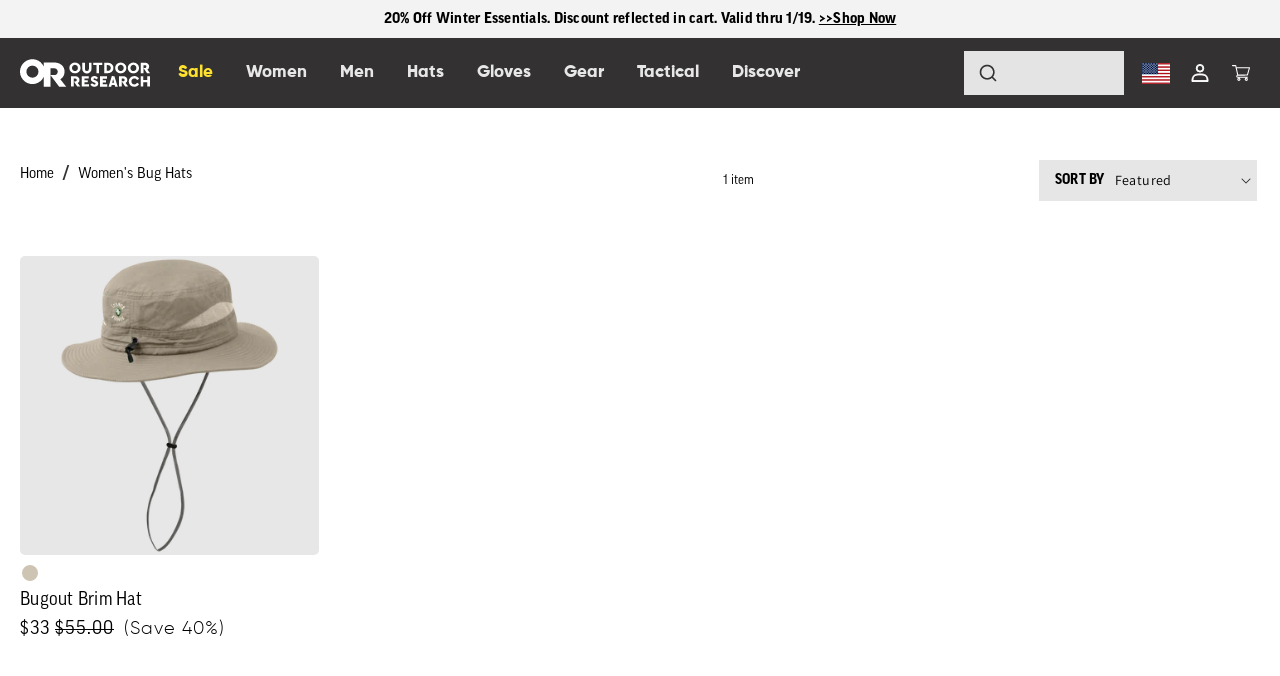

--- FILE ---
content_type: text/html; charset=utf-8
request_url: https://www.outdoorresearch.com/collections/womens-bug-hats?or_activity=127&or_ln_color=1278&or_ln_size=1400&or_weather_resistance=1886
body_size: 81213
content:
<!doctype html>
  
<html class="no-js" lang="en">
  <head>

<!-- Thunder PageSpeed --->
<!-- Thunder Critical CSS --->

<!-- End Thunder Critical CSS --->
<!-- Thunder JS Deferral --->
<script>
const e={t:[/paypalobjects/i,/klaviyo/i,/wistia/i],i:[]},t=(t,c)=>t&&(!e.t||e.t.some((e=>e.test(t))))&&(!e.i||e.i.every((e=>!e.test(t)))),c=document.createElement,r={src:Object.getOwnPropertyDescriptor(HTMLScriptElement.prototype,"src"),type:Object.getOwnPropertyDescriptor(HTMLScriptElement.prototype,"type"),defer:Object.getOwnPropertyDescriptor(HTMLScriptElement.prototype,"defer")};document.createElement=function(...e){if("script"!==e[0].toLowerCase())return c.bind(document)(...e);const i=c.bind(document)(...e);try{Object.defineProperties(i,{src:{...r.src,set(e){t(e,i.type)&&r.defer.set.call(this,"defer"),r.src.set.call(this,e)}},type:{...r.type,get(){const e=r.type.get.call(this);return t(i.src,0)&&r.defer.set.call(this,"defer"),e},set(e){r.type.set.call(this,e),t(i.src,i.type)&&r.defer.set.call(this,"defer")}}}),i.setAttribute=function(e,t){"type"===e||"src"===e?i[e]=t:HTMLScriptElement.prototype.setAttribute.call(i,e,t)}}catch(e){console.warn("Thunder was unable to prevent script execution for script src ",i.src,".\n",'A likely cause would be because you are using a Shopify app or a third-party browser extension that monkey patches the "document.createElement" function.')}return i};
</script>
<!-- End Thunder JS Deferral --->
<!-- End Thunder PageSpeed--->

    
    <meta charset="utf-8">
    <meta http-equiv="X-UA-Compatible" content="IE=edge">
    <meta name="viewport" content="width=device-width,initial-scale=1">
    <meta name="theme-color" content="">  




    <style>

        #shopify-pc__banner {display:none !important; opacity:0 !important;}
    .shopify-pc__prefs {
      position: relative;
    }
    .shopify-pc__prefs:after {
      content: "";
      display: block;
      clear: both;
    }

    .shopify-pc__prefs__dialog {
      box-shadow: 0 5px 10px rgb(63 63 68 / 50%);
      position: fixed;
      z-index: 2000002;
      opacity: 1;
      background-color: hsl(0deg, 0%, 12%, 100%);
      max-height: 80%;
      overflow-y: auto;
      top: 50%;
      transform: translate(0, -50%);
      min-width: 280px;
      border-radius: 3px;
      display: flex;
      flex-direction: column;
      left: 25%;
      width: 50%;
      text-align: left;
    }
    @media only screen and (max-width: 1900px) {
      .shopify-pc__prefs__dialog {
        left: 20%;
        width: 60%;
      }
    }
    @media only screen and (max-width: 1600px) {
      .shopify-pc__prefs__dialog {
        left: 15%;
        width: 70%;
      }
    }
    @media only screen and (max-width: 1350px) {
      .shopify-pc__prefs__dialog {
        left: 5%;
        width: 90%;
      }
    }

    .shopify-pc__prefs__overlay {
      z-index: 2000001;
      position: fixed;
      top: 0;
      left: 0;
      width: 100%;
      height: 100%;
      background-color: rgba(0, 0, 0, 0.6);
    }

    /* Header */

    .shopify-pc__prefs__dialog header {
      display: flex;
      flex-direction: row;
      justify-content: space-between;
      align-items: center;
      padding: 32px 32px 20px 32px;
      border-bottom: 1px solid hsl(0deg, 0%, 26%, 100%);
      position: relative;
      background: transparent;
    }

    @media only screen and (max-width: 1200px) {
      .shopify-pc__prefs__dialog header {
        flex-direction: column;
      }
    }
    @media only screen and (max-width: 400px) {
      .shopify-pc__prefs__dialog header {
        padding: 15px 20px 10px 20px;
      }
    }
    .shopify-pc__prefs__dialog header h2 {
      color: hsl(0deg, 0%, 100%, 87%);
      font-family: inherit;
      margin: 0;
      padding: 0 20px 0 0 !important;
      font-weight: 600;
      font-size: 130%;
      line-height: 1.2;
      width: 100%;
      text-align: left;
      word-break: normal;
    }
    @media only screen and (max-width: 1200px) {
      .shopify-pc__prefs__dialog header h2 {
        margin: 0 0 .8em 0;
        padding: 0 !important;
        text-align: center;
      }
    }
    @media only screen and (max-width: 750px) {
      .shopify-pc__prefs__dialog header h2 {
        text-align: left;
        padding: 0 25px 0 0 !important;
      }
    }

    .shopify-pc__prefs__header-close {
      position: absolute;
      top: 40px;
      right: 35px;
      width: 24px;
      height: 24px;
      padding: 0;
      margin: 0;
      background: transparent;
      border: none;
      outline: none;
      display: flex;
      justify-content: center;
      align-items: center;
      align-content: center;
      border-radius: 50%;
      min-width: 24px;
    }

    .shopify-pc__prefs__header-close svg {
      height: 12px;
      width: 12px;
    }

    @media only screen and (max-width: 1200px) {
      .shopify-pc__prefs__header-close {
        top: 20px;
        right: 20px;
      }
    }
    @media only screen and (max-width: 750px) {
      .shopify-pc__prefs__header-close {
        top: 30px;
        right: 30px;
      }
    }
    @media only screen and (max-width: 400px) {
      .shopify-pc__prefs__header-close {
        top: 15px;
        right: 15px;
      }
    }
    .shopify-pc__prefs__header-close:hover {
      cursor: pointer;
    }
    .shopify-pc__prefs__header-close:focus {
      outline: none;
      box-shadow: 0 0 0 3px hsl(201deg, 60%, 60%, 80%);
    }
    .shopify-pc__prefs__header-close svg path {
      fill: hsl(0deg, 0%, 100%, 87%);
    }
    .shopify-pc__prefs__header-close:disabled svg path {
      fill: hsl(0deg, 0%, 26%, 100%);
    }

    .shopify-pc__prefs__header-actions {
      margin: 0;
      display: flex;
      justify-content: space-around;
      flex-direction: row;
      padding: 0 50px 0 0;
      width: auto;
    }

    @media only screen and (max-width: 750px) {
      .shopify-pc__prefs__header-actions {
        flex-direction: column;
        width: 100%;
      }
    }
    @media only screen and (max-width: 1200px) {
      .shopify-pc__prefs__header-actions {
        padding: 0;
      }
    }
    .shopify-pc__prefs__header-actions button {
      text-decoration: none;
      font-family: inherit;
      padding: 8px 25px 10px 25px;
      margin: 0 20px 0 0;
      font-size: 110%;
      background: hsl(0deg, 0%, 12%, 100%);
      color: hsl(0deg, 0%, 100%, 87%);
      border: 1px solid hsl(0deg, 0%, 100%, 87%);
      white-space: nowrap;
      border-radius: 2px;
      line-height: 120%;
      height: unset;
    }
    @media only screen and (max-width: 750px) {
      .shopify-pc__prefs__header-actions button {
        width: 100%;
        margin-bottom: 15px;
      }
    }
    .shopify-pc__prefs__header-actions button.primary {
      background: hsl(0deg, 0%, 100%, 87%);
      color: hsl(0deg, 0%, 12%, 100%);
      border: 1px solid hsl(0deg, 0%, 12%, 100%);
    }
    .shopify-pc__prefs__header-actions button:last-child {
      margin-right: 0;
    }
    .shopify-pc__prefs__header-actions button:hover {
      cursor: pointer;
    }
    .shopify-pc__prefs__header-actions button:focus {
      outline: none;
      box-shadow: 0 0 0 4px hsl(201deg, 60%, 60%, 80%);
    }

    .shopify-pc__prefs__scrollable {
      overflow-y: auto;
      position: relative;
    }

    .shopify-pc__prefs__scrollable::-webkit-scrollbar {
      width: 0px;
      background: transparent;
    }

    /* Intro */

    .shopify-pc__prefs__intro h3 {
      color: hsl(0deg, 0%, 100%, 87%);
      font-family: inherit;
      margin: 0 0 15px 0;
      padding: 0 !important;
      font-weight: 600;
      line-height: 1.2;
      text-align: left;
    }
    .shopify-pc__prefs__intro p {
      color: hsl(0deg, 0%, 100%, 77%);
      font-family: inherit;
      margin: 0;
      padding: 0;
    }
    .shopify-pc__prefs__intro ul {
      margin: 0;
      padding: 0;
    }
    .shopify-pc__prefs__intro ul li {
      margin: 0 0 0.5em 1.7em;
      padding: 0;
      line-height: 1.2;
    }
    .shopify-pc__prefs__intro-main {
      padding: 20px 32px 0 32px;
      line-height: 1.5;
    }
    @media only screen and (max-width: 400px) {
      .shopify-pc__prefs__intro-main {
        padding: 20px 20px 0 20px;
      }
    }
    .shopify-pc__prefs__intro-main p {
      padding-bottom: 20px;
    }
    .shopify-pc__prefs__intro-main h3 {
      font-size: 110%;
    }
    .shopify-pc__prefs__intro-main p {
      font-size: 105%;
      margin: 0;
      padding: 0;
    }
    .shopify-pc__prefs__intro-explain {
      display: flex;
      flex-direction: row;
      justify-content: center;
      margin: 0;
      padding: 20px 32px 0 32px;
      color: hsl(0deg, 0%, 100%, 77%);
    }
    @media only screen and (max-width: 700px) {
      .shopify-pc__prefs__intro-explain {
        flex-direction: column;
        padding-bottom: 0;
      }
    }
    @media only screen and (max-width: 400px) {
      .shopify-pc__prefs__intro-explain {
        padding: 20px 20px 0 20px;
      }
    }
    .shopify-pc__prefs__intro-explain-accept {
      width: 100%;
      padding: 0 40px 0 0;
    }
    .shopify-pc__prefs__intro-explain-accept li {
      list-style-type: disc;
    }
    @media only screen and (max-width: 700px) {
      .shopify-pc__prefs__intro-explain-accept {
        width: 100%;
        padding-right: 0;
      }
    }
    .shopify-pc__prefs__intro-explain-accept h3 {
      font-size: 110%;
    }

    /* Options */

    .shopify-pc__prefs__options {
      padding: 0 32px 32px 32px;
      color: hsl(0deg, 0%, 100%, 87%);
    }
    @media only screen and (max-width: 400px) {
      .shopify-pc__prefs__options {
        padding: 0 20px 15px 20px;
      }
    }

    .shopify-pc__prefs__option {
      margin: 0;
      font-size: 100%;
      line-height: 1.1;
      padding: 20px 0 0 0;
    }
    .shopify-pc__prefs__option:first-child {
      padding: 25px 0 0 0;
      margin: 20px 0 0 0;
      border-top: 1px solid hsl(0deg, 0%, 26%, 100%);
    }
    .shopify-pc__prefs__option label {
      display: flex;
      gap: 20px;
      color: hsl(0deg, 0%, 100%, 87%);
      cursor: pointer;
      font-family: inherit;
      margin: 0 0 5px 0;
      padding: 0;
      font-weight: 600;
      font-size: 110%;
      line-height: 1.2;
    }
    .shopify-pc__prefs__option label input {
      position: absolute;
      clip: rect(1px, 1px, 1px, 1px);
      padding: 0;
      border: 0;
      height: 1px;
      width: 1px;
      overflow: hidden;
    }
    .shopify-pc__prefs__option label span {
      order: -1;
      display: inline-block;
      background-color: hsl(0deg, 0%, 12%, 100%);
      width: 24px;
      height: 24px;
    }
    .shopify-pc__prefs__option label span svg {
      background-color: hsl(0deg, 0%, 12%, 100%);
      border-radius: 3px;
    }
    .shopify-pc__prefs__option label input[aria-readonly="true"] ~ span svg {
      opacity: 0.2;
      cursor: not-allowed;
    }
    .shopify-pc__prefs__option label input:focus ~ span {
      background-color: hsl(201deg, 60%, 60%, 80%);
    }
    .shopify-pc__prefs__option label input:focus ~ span svg {
      outline: none;
      border-radius: 5px;
      box-shadow: 0 0 0 4px hsl(201deg, 60%, 60%, 80%);
    }
    .shopify-pc__prefs__option p {
      line-height: 1.3;
      font-size: 100%;
      color: hsl(0deg, 0%, 100%, 77%);
      margin: 0;
      padding: 0 0 0 45px;
    }
    @media only screen and (max-width: 700px) {
      .shopify-pc__prefs__option p {
        width: 100%;
        line-height: 1.4;
      }
    }
  </style>
<style>
    .shopify-pc__banner__dialog h2 {
      color: hsl(0deg, 0%, 100%, 87%);
      font-family: inherit;
      font-size: 120%;
      margin: 0 0 .5em 0;
      padding: 0;
      font-weight: bold;
    }
    .shopify-pc__banner__dialog p {
      color: hsl(0deg, 0%, 100%, 87%);
      font-family: inherit;
      line-height: 1.3;
      margin: 0;
      padding: 0;
    }
    .shopify-pc__banner__dialog a {
      color: hsl(0deg, 0%, 100%, 87%);
      text-decoration: underline;
    }
    .shopify-pc__banner__dialog button {
      border: none;
      text-decoration: none;
      font-family: inherit;
      padding: 10px 25px;
      margin-top: 15px;
      font-size: 100%;
      flex-basis: 50%;
      border-radius: 2px;
      line-height: 120%;
      height: unset;
      text-align: center;
    }
    .shopify-pc__banner__dialog button:focus {
      outline: none;
      box-shadow: 0 0 0 4px hsl(201deg, 60%, 60%, 80%);
    }
    .shopify-pc__banner__dialog button:hover {
      cursor: pointer;
    }
    .shopify-pc__banner__dialog button.shopify-pc__banner__btn-accept {
      border: 1px solid hsl(0deg, 0%, 100%, 87%);
      
    background: #333;
    color: #fff;
  
    }
    .shopify-pc__banner__dialog button.shopify-pc__banner__btn-manage-prefs {
      text-decoration: underline;
      padding: 0;
      
    background: transparent;
    border: none;
    color: #fff;
  
    }
    .shopify-pc__banner__dialog button.shopify-pc__banner__btn-manage-prefs:focus {
      box-shadow: none;
    }
    .shopify-pc__banner__dialog button.shopify-pc__banner__btn-manage-prefs:focus span {
      outline: 2px solid hsl(201deg, 60%, 60%, 80%);
    }
    .shopify-pc__banner__dialog button.shopify-pc__banner__btn-decline {
      border: 1px solid hsl(0deg, 0%, 100%, 87%);
      
    background: #333;
    color: #fff;
  
    }
    .shopify-pc__banner__body p a:focus {
      outline: 2px solid hsl(201deg, 60%, 60%, 80%);
      box-shadow: none;
    }
    
    .shopify-pc__banner__dialog {
      
    position: fixed;
    z-index: 2000000;
    box-shadow: 0px 4px 10px rgb(63 63 68 / 40%);
    max-height: 90%;
    box-sizing: border-box;
    opacity: 1;
    padding: 32px;
    background-color: hsl(0deg, 0%, 12%, 100%);
    overflow: auto;
    -ms-overflow-style: none;
    scrollbar-width: none;
    border: none;
    text-align: left;
  
      bottom: 0%;
      width: 100%;
    }
    .shopify-pc__banner__dialog button {
      margin: 0 10px 0 0;
    }
    @media only screen and (max-width: 1280px) {
      .shopify-pc__banner__dialog button {
        margin: 15px 10px 0 0;
      }
    }
    
    .shopify-pc__banner__wrapper {
      display: flex;
      align-items: center;
      justify-content: space-between;
      flex-direction: column;
    }
  
    .shopify-pc__banner__wrapper {
      flex-direction: row;
    }
    @media only screen and (max-width: 1280px) {
      .shopify-pc__banner__wrapper {
        flex-direction: column;
      }
    }
    .shopify-pc__banner__body {
      margin-right: 5%;
      margin-bottom: 0;
    }
    @media only screen and (max-width: 1280px) {
      .shopify-pc__banner__body {
        margin-right: 0;
        margin-bottom: 10px;
        width: 100%;
      }
    }
    .shopify-pc__banner__btns {
      display: flex;
      min-width: 580px;
      flex-direction: row;
      gap: 20px;
    }
    @media only screen and (max-width: 1280px) {
      .shopify-pc__banner__btns {
        min-width: auto;
        width: 100%;
        justify-content: flex-end;
      }
    }
    
      @media only screen and (max-width: 480px) {
        
      .shopify-pc__banner__btns {
        flex-direction: column;
        gap: 3px;
      }
      .shopify-pc__banner__btns-granular :nth-child(1) {
        order: 3;
      }
      .shopify-pc__banner__btns-granular :nth-child(2) {
        order: 1;
      }
      .shopify-pc__banner__btns-granular :nth-child(3) {
        order: 2;
      }
    
      }
    
  
  </style>



<script>
// Enhanced Banner Revealer with Full Shopify Modal Injection
// Hides banner initially, adds footer link to show full Shopify preferences modal

// ============================================
// GTAG CONSENT SETUP (ADD THIS FIRST)
// ============================================


// Improved Hardcoded Consent Mode Implementation
// Place this BEFORE your GTM container snippet in the <head>

// Debug Version - Add extensive logging to see what's happening
console.log('🚀 Starting consent script execution...');

// Initialize dataLayer first
window.dataLayer = window.dataLayer || [];
console.log('📋 DataLayer initialized:', window.dataLayer);

// Define gtag function
function gtag(){
    console.log('🏷️ gtag called with:', arguments);
    dataLayer.push(arguments);
}

console.log('🔧 About to set consent defaults...');

// Set consent defaults IMMEDIATELY
gtag('consent', 'default', {
    'analytics_storage': 'granted',
    'ad_storage': 'granted', 
    'ad_user_data': 'granted',
    'ad_personalization': 'granted',
    'wait_for_update': 0
});

console.log('✅ Consent defaults sent');

// Push initial dataLayer event
dataLayer.push({
    'event': 'consent_default_set',
    'consent_state': 'granted'
});

console.log('📤 consent_default_set event pushed');

// Send update immediately
gtag('consent', 'update', {
    'analytics_storage': 'granted',
    'ad_storage': 'granted',
    'ad_user_data': 'granted', 
    'ad_personalization': 'granted'
});

console.log('✅ Consent update sent');

// Push confirmation event
dataLayer.push({
    'event': 'consent_ready',
    'consent_method': 'hardcoded_granted'
});

console.log('📤 consent_ready event pushed');
console.log('🎉 Consent script execution complete!');

// Debug: Show final dataLayer state
setTimeout(() => {
    console.log('📋 Final dataLayer contents:', window.dataLayer);
}, 100);

// ============================================
// FULL MODAL INJECTION SCRIPT
// ============================================

(function() {
    // Configuration
    const CONFIG = {
        hideInitialBanner: true,         // Hide banner when it first appears
        enableFooterLink: true,          // Add footer link
        linkText: "Your Privacy Choices", // Footer link text
        enableLogging: true,             // Console logging
        injectModal: true,               // Inject the full modal if needed
        
        // Cookie settings
        enableCookieStorage: true,       // Save preferences to cookies
        cookieName: 'privacy_preferences', // Cookie name
        cookieExpireDays: 365,           // Cookie expiration (1 year)
        
        // Default consent settings
        defaultConsent: {
            analytics: true,
            marketing: true,
            preferences: true
        }
    };
    
    let bannerElement = null;
    let modalElement = null;
    
    // ============================================
    // SHOPIFY MODAL HTML STRUCTURE
    // ============================================
    
    const FULL_MODAL_HTML = `
        <div id="shopify-pc__prefs" class="shopify-pc__prefs" style="display: none;">
            <div id="shopify-pc__prefs__overlay" class="shopify-pc__prefs__overlay"></div>
            <section id="shopify-pc__prefs__dialog" class="shopify-pc__prefs__dialog" role="dialog" aria-modal="true" aria-labelledby="shopify-pc__prefs__header-title" data-consent="000">
                <header>
                    <button id="shopify-pc__prefs__header-close" class="shopify-pc__prefs__header-close" type="button" aria-label="Close dialog">
                        <svg width="12" height="12" viewBox="0 0 12 12" aria-hidden="true">
                            <path fill="#000" d="M7.41401 6.00012L11.707 1.70721C12.098 1.31622 12.098 0.684236 11.707 0.293244C11.316 -0.097748 10.684 -0.097748 10.293 0.293244L6.00001 4.58615L1.70701 0.293244C1.31601 -0.097748 0.684006 -0.097748 0.293006 0.293244C-0.0979941 0.684236 -0.0979941 1.31622 0.293006 1.70721L4.58601 6.00012L0.293006 10.293C-0.0979941 10.684 -0.0979941 11.316 0.293006 11.707C0.488006 11.902 0.744006 12 1.00001 12C1.25601 12 1.51201 11.902 1.70701 11.707L6.00001 7.4141L10.293 11.707C10.488 11.902 10.744 12 11 12C11.256 12 11.512 11.902 11.707 11.707C12.098 11.316 12.098 10.684 11.707 10.293L7.41401 6.00012Z"></path>
                        </svg>
                    </button>
                    <h2 id="shopify-pc__prefs__header-title">Cookie and privacy preferences</h2>
                    <div class="shopify-pc__prefs__header-actions">
                        <button id="shopify-pc__prefs__header-accept" type="button">Accept all</button>
                        <button id="shopify-pc__prefs__header-decline" type="button">Decline all</button>
                        <button id="shopify-pc__prefs__header-save" type="button">Save my choices</button>
                    </div>
                </header>
                <div class="shopify-pc__prefs__scrollable">
                    <div class="shopify-pc__prefs__intro">
                        <div class="shopify-pc__prefs__intro-main">
                            <h3>You control your data</h3>
                            <p>Learn more about the cookies we use, and choose which cookies to allow.</p>
                        </div>
                    </div>
                    <div class="shopify-pc__prefs__options">
                        <div id="shopify-pc__prefs__essential" class="shopify-pc__prefs__option">
                            <label for="shopify-pc__prefs__essential-input">
                                Required
                                <input id="shopify-pc__prefs__essential-input" type="checkbox" checked="true" tabindex="-1" aria-readonly="true">
                                <span aria-hidden="true">
                                    <svg width="24" height="24" viewBox="0 0 24 24" data-icon-type="checked" focusable="true" style="display: block;">
                                        <path fill="hsl(0deg, 0%, 100%, 87%)" d="M19 0h-14c-2.762 0-5 2.239-5 5v14c0 2.761 2.238 5 5 5h14c2.762 0 5-2.239 5-5v-14c0-2.761-2.238-5-5-5zm-8.959 17l-4.5-4.319 1.395-1.435 3.08 2.937 7.021-7.183 1.422 1.409-8.418 8.591z"></path>
                                    </svg>
                                    <svg width="24" height="24" viewBox="0 0 24 24" data-icon-type="unchecked" focusable="true" style="display: none;">
                                        <path fill="hsl(0deg, 0%, 100%, 87%)" d="M5 2c-1.654 0-3 1.346-3 3v14c0 1.654 1.346 3 3 3h14c1.654 0 3-1.346 3-3v-14c0-1.654-1.346-3-3-3h-14zm19 3v14c0 2.761-2.238 5-5 5h-14c-2.762 0-5-2.239-5-5v-14c0-2.761 2.238-5 5-5h14c2.762 0 5 2.239 5 5z"></path>
                                    </svg>
                                </span>
                            </label>
                            <p>These cookies are necessary for the site to function properly, including capabilities like logging in and adding items to the cart.</p>
                        </div>
                        <div id="shopify-pc__prefs__preferences" class="shopify-pc__prefs__option">
                            <label for="shopify-pc__prefs__preferences-input">
                                Personalization
                                <input id="shopify-pc__prefs__preferences-input" type="checkbox">
                                <span aria-hidden="true">
                                    <svg width="24" height="24" viewBox="0 0 24 24" data-icon-type="checked" focusable="true" style="display: none;">
                                        <path fill="hsl(0deg, 0%, 100%, 87%)" d="M19 0h-14c-2.762 0-5 2.239-5 5v14c0 2.761 2.238 5 5 5h14c2.762 0 5-2.239 5-5v-14c0-2.761-2.238-5-5-5zm-8.959 17l-4.5-4.319 1.395-1.435 3.08 2.937 7.021-7.183 1.422 1.409-8.418 8.591z"></path>
                                    </svg>
                                    <svg width="24" height="24" viewBox="0 0 24 24" data-icon-type="unchecked" focusable="true" style="display: block;">
                                        <path fill="hsl(0deg, 0%, 100%, 87%)" d="M5 2c-1.654 0-3 1.346-3 3v14c0 1.654 1.346 3 3 3h14c1.654 0 3-1.346 3-3v-14c0-1.654-1.346-3-3-3h-14zm19 3v14c0 2.761-2.238 5-5 5h-14c-2.762 0-5-2.239-5-5v-14c0-2.761 2.238-5 5-5h14c2.762 0 5 2.239 5 5z"></path>
                                    </svg>
                                </span>
                            </label>
                            <p>These cookies store details about your actions to personalize your next visit to the website.</p>
                        </div>
                        <div id="shopify-pc__prefs__marketing" class="shopify-pc__prefs__option">
                            <label for="shopify-pc__prefs__marketing-input">
                                Marketing
                                <input id="shopify-pc__prefs__marketing-input" type="checkbox">
                                <span aria-hidden="true">
                                    <svg width="24" height="24" viewBox="0 0 24 24" data-icon-type="checked" focusable="true" style="display: none;">
                                        <path fill="hsl(0deg, 0%, 100%, 87%)" d="M19 0h-14c-2.762 0-5 2.239-5 5v14c0 2.761 2.238 5 5 5h14c2.762 0 5-2.239 5-5v-14c0-2.761-2.238-5-5-5zm-8.959 17l-4.5-4.319 1.395-1.435 3.08 2.937 7.021-7.183 1.422 1.409-8.418 8.591z"></path>
                                    </svg>
                                    <svg width="24" height="24" viewBox="0 0 24 24" data-icon-type="unchecked" focusable="true" style="display: block;">
                                        <path fill="hsl(0deg, 0%, 100%, 87%)" d="M5 2c-1.654 0-3 1.346-3 3v14c0 1.654 1.346 3 3 3h14c1.654 0 3-1.346 3-3v-14c0-1.654-1.346-3-3-3h-14zm19 3v14c0 2.761-2.238 5-5 5h-14c-2.762 0-5-2.239-5-5v-14c0-2.761 2.238-5 5-5h14c2.762 0 5 2.239 5 5z"></path>
                                    </svg>
                                </span>
                            </label>
                            <p>These cookies are used by us and our partners, including Shopify, to optimize marketing communications and show you ads on other websites.</p>
                        </div>
                        <div id="shopify-pc__prefs__analytics" class="shopify-pc__prefs__option">
                            <label for="shopify-pc__prefs__analytics-input">
                                Analytics
                                <input id="shopify-pc__prefs__analytics-input" type="checkbox">
                                <span aria-hidden="true">
                                    <svg width="24" height="24" viewBox="0 0 24 24" data-icon-type="checked" focusable="true" style="display: none;">
                                        <path fill="hsl(0deg, 0%, 100%, 87%)" d="M19 0h-14c-2.762 0-5 2.239-5 5v14c0 2.761 2.238 5 5 5h14c2.762 0 5-2.239 5-5v-14c0-2.761-2.238-5-5-5zm-8.959 17l-4.5-4.319 1.395-1.435 3.08 2.937 7.021-7.183 1.422 1.409-8.418 8.591z"></path>
                                    </svg>
                                    <svg width="24" height="24" viewBox="0 0 24 24" data-icon-type="unchecked" focusable="true" style="display: block;">
                                        <path fill="hsl(0deg, 0%, 100%, 87%)" d="M5 2c-1.654 0-3 1.346-3 3v14c0 1.654 1.346 3 3 3h14c1.654 0 3-1.346 3-3v-14c0-1.654-1.346-3-3-3h-14zm19 3v14c0 2.761-2.238 5-5 5h-14c-2.762 0-5-2.239-5-5v-14c0-2.761 2.238-5 5-5h14c2.762 0 5 2.239 5 5z"></path>
                                    </svg>
                                </span>
                            </label>
                            <p>These cookies help us understand how you interact with the site. We use this data to identify areas to improve.</p>
                        </div>
                    </div>
                </div>
            </section>
        </div>
    `;
    
    // Hide the original banner
    function waitAndHideBanner() {
        bannerElement = document.getElementById('shopify-pc__banner');
        if (bannerElement) {
            if (CONFIG.hideInitialBanner) {
                bannerElement.style.setProperty('display', 'none', 'important');
                bannerElement.style.setProperty('visibility', 'hidden', 'important');
                
                if (CONFIG.enableLogging) {
                    console.log('Shopify banner hidden for US users');
                }
            }
        } else {
            setTimeout(waitAndHideBanner, 100);
        }
    }
    
    // Inject the full modal if it doesn't exist
    function injectModalIfNeeded() {
        modalElement = document.getElementById('shopify-pc__prefs');
        
        if (!modalElement && CONFIG.injectModal) {
            document.body.insertAdjacentHTML('beforeend', FULL_MODAL_HTML);
            modalElement = document.getElementById('shopify-pc__prefs');
            setupModalEventListeners();
            
            if (CONFIG.enableLogging) {
                console.log('Shopify preferences modal injected');
            }
        }
        
        return modalElement;
    }
    
    // Setup modal event listeners
    function setupModalEventListeners() {
        if (!modalElement) return;
        
        const closeBtn = document.getElementById('shopify-pc__prefs__header-close');
        const acceptBtn = document.getElementById('shopify-pc__prefs__header-accept');
        const declineBtn = document.getElementById('shopify-pc__prefs__header-decline');
        const saveBtn = document.getElementById('shopify-pc__prefs__header-save');
        const overlay = document.getElementById('shopify-pc__prefs__overlay');
        
        if (closeBtn) closeBtn.addEventListener('click', closeModal);
        if (overlay) overlay.addEventListener('click', closeModal);
        if (acceptBtn) acceptBtn.addEventListener('click', () => { setAllConsent(true); saveAndClose(); });
        if (declineBtn) declineBtn.addEventListener('click', () => { setAllConsent(false); saveAndClose(); });
        if (saveBtn) saveBtn.addEventListener('click', saveAndClose);
        
        setupCheckboxEventListeners();
    }
    
    // Setup checkbox event listeners
    function setupCheckboxEventListeners() {
        ['preferences', 'marketing', 'analytics'].forEach(type => {
            const checkbox = document.getElementById(`shopify-pc__prefs__${type}-input`);
            if (checkbox) {
                checkbox.addEventListener('change', function() {
                    updateCheckboxVisual(type, this.checked);
                });
            }
        });
    }
    
    // Update checkbox visual state
    function updateCheckboxVisual(type, checked) {
        const option = document.getElementById(`shopify-pc__prefs__${type}`);
        if (!option) return;
        
        const checkedIcon = option.querySelector('[data-icon-type="checked"]');
        const uncheckedIcon = option.querySelector('[data-icon-type="unchecked"]');
        
        if (checkedIcon && uncheckedIcon) {
            if (checked) {
                checkedIcon.style.display = 'block';
                uncheckedIcon.style.display = 'none';
            } else {
                checkedIcon.style.display = 'none';
                uncheckedIcon.style.display = 'block';
            }
        }
    }
    
    // Load current consent into modal
    function loadCurrentConsent() {
        let currentConsent = CONFIG.defaultConsent;
        
        try {
            // Priority 1: Try to load from cookie first (user's last saved preferences)
            if (CONFIG.enableCookieStorage) {
                let cookieConsent = null;
                
                // Safe cookie loading with inline fallback
                try {
                    cookieConsent = loadConsentFromCookie();
                } catch (cookieError) {
                    if (CONFIG.enableLogging) {
                        console.log('Cookie function error, trying inline cookie read:', cookieError);
                    }
                    
                    // Inline cookie reading as fallback
                    try {
                        const nameEQ = CONFIG.cookieName + "=";
                        const ca = document.cookie.split(';');
                        for (let i = 0; i < ca.length; i++) {
                            let c = ca[i];
                            while (c.charAt(0) === ' ') c = c.substring(1, c.length);
                            if (c.indexOf(nameEQ) === 0) {
                                const savedData = JSON.parse(c.substring(nameEQ.length, c.length));
                                if (savedData && typeof savedData === 'object' && 
                                    savedData.hasOwnProperty('analytics')) {
                                    cookieConsent = {
                                        analytics: !!savedData.analytics,
                                        marketing: !!savedData.marketing,
                                        preferences: !!savedData.preferences
                                    };
                                }
                                break;
                            }
                        }
                    } catch (inlineError) {
                        if (CONFIG.enableLogging) {
                            console.log('Inline cookie read also failed:', inlineError);
                        }
                    }
                }
                
                if (cookieConsent) {
                    currentConsent = cookieConsent;
                    if (CONFIG.enableLogging) {
                        console.log('Using consent from cookie');
                    }
                } else {
                    // Priority 2: Try to get from Shopify API
                    if (window.Shopify && window.Shopify.customerPrivacy) {
                        try {
                            if (typeof window.Shopify.customerPrivacy.currentVisitorConsent === 'function') {
                                const shopifyConsent = window.Shopify.customerPrivacy.currentVisitorConsent();
                                if (shopifyConsent) {
                                    currentConsent = {
                                        analytics: shopifyConsent.analytics !== false,
                                        marketing: shopifyConsent.marketing !== false,
                                        preferences: shopifyConsent.preferences !== false
                                    };
                                    if (CONFIG.enableLogging) {
                                        console.log('Using consent from Shopify API');
                                    }
                                }
                            }
                        } catch (error) {
                            if (CONFIG.enableLogging) {
                                console.log('Error loading Shopify consent:', error);
                            }
                        }
                    }
                }
            } else {
                if (CONFIG.enableLogging) {
                    console.log('Cookie storage disabled, using defaults');
                }
            }
            
            // Update checkboxes and visuals
            const checkboxes = {
                preferences: document.getElementById('shopify-pc__prefs__preferences-input'),
                marketing: document.getElementById('shopify-pc__prefs__marketing-input'),
                analytics: document.getElementById('shopify-pc__prefs__analytics-input')
            };
            
            Object.keys(checkboxes).forEach(type => {
                if (checkboxes[type]) {
                    checkboxes[type].checked = currentConsent[type];
                    updateCheckboxVisual(type, currentConsent[type]);
                }
            });
            
            if (CONFIG.enableLogging) {
                console.log('Loaded consent into modal:', currentConsent);
            }
            
            return currentConsent;
            
        } catch (error) {
            if (CONFIG.enableLogging) {
                console.log('Error in loadCurrentConsent:', error);
            }
            
            // Fallback to defaults
            const checkboxes = {
                preferences: document.getElementById('shopify-pc__prefs__preferences-input'),
                marketing: document.getElementById('shopify-pc__prefs__marketing-input'),
                analytics: document.getElementById('shopify-pc__prefs__analytics-input')
            };
            
            Object.keys(checkboxes).forEach(type => {
                if (checkboxes[type]) {
                    checkboxes[type].checked = CONFIG.defaultConsent[type];
                    updateCheckboxVisual(type, CONFIG.defaultConsent[type]);
                }
            });
            
            return CONFIG.defaultConsent;
        }
    }
    
    // Set all consent checkboxes
    function setAllConsent(value) {
        ['preferences', 'marketing', 'analytics'].forEach(type => {
            const checkbox = document.getElementById(`shopify-pc__prefs__${type}-input`);
            if (checkbox) {
                checkbox.checked = value;
                updateCheckboxVisual(type, value);
            }
        });
    }
    
    // Save consent and close modal
    function saveAndClose() {
        if (CONFIG.enableLogging) {
            console.log('=== SAVE AND CLOSE DEBUG START ===');
        }
        
        try {
            const consent = {
                analytics: document.getElementById('shopify-pc__prefs__analytics-input')?.checked || false,
                marketing: document.getElementById('shopify-pc__prefs__marketing-input')?.checked || false,
                preferences: document.getElementById('shopify-pc__prefs__preferences-input')?.checked || false
            };
            
            if (CONFIG.enableLogging) {
                console.log('Current form values:', consent);
            }
            
            // Step 1: Save to cookie first (most reliable)
            try {
                saveConsentToCookie(consent);
                if (CONFIG.enableLogging) {
                    console.log('Cookie save completed');
                }
            } catch (cookieError) {
                if (CONFIG.enableLogging) {
                    console.log('Cookie save error, trying inline save:', cookieError);
                }
                
                // Inline cookie saving as fallback
                try {
                    if (CONFIG.enableCookieStorage) {
                        const consentData = {
                            analytics: consent.analytics,
                            marketing: consent.marketing,
                            preferences: consent.preferences,
                            timestamp: new Date().toISOString(),
                            version: 1
                        };
                        
                        const expires = new Date();
                        expires.setTime(expires.getTime() + (CONFIG.cookieExpireDays * 24 * 60 * 60 * 1000));
                        const expiresString = expires.toUTCString();
                        
                        document.cookie = `${CONFIG.cookieName}=${JSON.stringify(consentData)}; expires=${expiresString}; path=/; SameSite=Lax`;
                        
                        if (CONFIG.enableLogging) {
                            console.log('Inline cookie save completed:', consentData);
                        }
                    }
                } catch (inlineError) {
                    if (CONFIG.enableLogging) {
                        console.log('Inline cookie save failed:', inlineError);
                    }
                }
            }
            
            // Step 2: Save to Shopify API
            if (window.Shopify && window.Shopify.customerPrivacy) {
                try {
                    if (typeof window.Shopify.customerPrivacy.setTrackingConsent === 'function') {
                        window.Shopify.customerPrivacy.setTrackingConsent(consent, (result) => {
                            if (CONFIG.enableLogging) {
                                console.log('Shopify consent updated:', result);
                            }
                        });
                    }
                } catch (error) {
                    if (CONFIG.enableLogging) {
                        console.log('Error saving to Shopify API:', error);
                    }
                }
            }
            
            // Step 3: Update GTags
            if (typeof gtag === 'function') {
                try {
                    gtag('consent', 'update', {
                        'analytics_storage': consent.analytics ? 'granted' : 'denied',
                        'ad_storage': consent.marketing ? 'granted' : 'denied',
                        'ad_user_data': consent.marketing ? 'granted' : 'denied',
                        'ad_personalization': consent.marketing ? 'granted' : 'denied'
                    });
                    
                    if (CONFIG.enableLogging) {
                        console.log('GTags consent updated');
                    }
                } catch (gtagError) {
                    if (CONFIG.enableLogging) {
                        console.log('GTags update error:', gtagError);
                    }
                }
            }
            
            if (CONFIG.enableLogging) {
                console.log('All consent saved successfully:', consent);
            }
            
            // Step 4: Close the modal
            try {
                closeModal();
                if (CONFIG.enableLogging) {
                    console.log('Modal closed successfully');
                }
            } catch (closeError) {
                if (CONFIG.enableLogging) {
                    console.log('Error closing modal:', closeError);
                }
                
                // Force close modal as fallback
                const modal = document.getElementById('shopify-pc__prefs');
                if (modal) {
                    modal.style.display = 'none';
                    if (CONFIG.enableLogging) {
                        console.log('Modal force-closed');
                    }
                }
            }
            
            // Show confirmation message
            if (CONFIG.enableLogging) {
                console.log('Privacy preferences have been saved and will be remembered for future visits');
            }
            
        } catch (error) {
            if (CONFIG.enableLogging) {
                console.log('Error in saveAndClose:', error);
            }
            
            // Force close modal even on error
            const modal = document.getElementById('shopify-pc__prefs');
            if (modal) {
                modal.style.display = 'none';
            }
        }
    }
    
    // Show modal
    function showModal() {
        if (CONFIG.enableLogging) {
            console.log('=== SHOW MODAL DEBUG START ===');
        }
        
        try {
            const modal = injectModalIfNeeded();
            if (CONFIG.enableLogging) {
                console.log('Modal element:', !!modal);
            }
            
            if (modal) {
                if (CONFIG.enableLogging) {
                    console.log('Loading current consent...');
                }
                
                const loadedConsent = loadCurrentConsent();
                if (CONFIG.enableLogging) {
                    console.log('Consent loaded successfully:', loadedConsent);
                }
                
                modal.style.display = 'block';
                
                if (CONFIG.enableLogging) {
                    console.log('Privacy modal shown successfully');
                }
                
                return true;
            } else {
                if (CONFIG.enableLogging) {
                    console.log('Failed to create modal element');
                }
                return false;
            }
        } catch (error) {
            if (CONFIG.enableLogging) {
                console.log('Error in showModal:', error);
            }
            return false;
        }
    }
    
    // Close modal
    function closeModal() {
        try {
            const modal = document.getElementById('shopify-pc__prefs');
            if (modal) {
                modal.style.display = 'none';
                
                if (CONFIG.enableLogging) {
                    console.log('Privacy modal closed');
                }
                return true;
            } else {
                if (CONFIG.enableLogging) {
                    console.log('Modal element not found for closing');
                }
                return false;
            }
        } catch (error) {
            if (CONFIG.enableLogging) {
                console.log('Error in closeModal:', error);
            }
            return false;
        }
    }
    
    // Wait for footer and add link
    function waitAndAddFooterLink() {
        if (!CONFIG.enableFooterLink) return;
        
        const footerMenu = document.querySelector('.copyright__content.list-menu.list-menu--inline');
        if (footerMenu) {
            addPrivacyChoicesLink(footerMenu);
        } else {
            setTimeout(waitAndAddFooterLink, 100);
        }
    }
    
    // Add privacy choices link to footer
    function addPrivacyChoicesLink(footerMenu) {
        const existingLink = footerMenu.querySelector('[data-privacy-choices-link]');
        if (existingLink) {
            if (CONFIG.enableLogging) {
                console.log('Privacy Choices link already exists on this page');
            }
            return;
        }
        
        const newListItem = document.createElement('li');
        newListItem.innerHTML = ' / ';
        
        const privacyLink = document.createElement('a');
        privacyLink.href = '#';
        privacyLink.textContent = CONFIG.linkText;
        privacyLink.setAttribute('data-privacy-choices-link', 'true');
        privacyLink.setAttribute('role', 'button');
        privacyLink.setAttribute('aria-label', 'Manage your privacy preferences');
        
        privacyLink.addEventListener('click', function(e) {
            e.preventDefault();
            
            if (CONFIG.enableLogging) {
                console.log('=== PRIVACY LINK CLICKED ===');
            }
            
            // Pre-inject modal to ensure it exists
            const modal = injectModalIfNeeded();
            if (!modal) {
                if (CONFIG.enableLogging) {
                    console.log('Failed to inject modal, trying fallbacks...');
                }
                tryFallbackMethods();
                return;
            }
            
            // Try to show the modal
            const modalShown = showModal();
            if (CONFIG.enableLogging) {
                console.log('Modal shown result:', modalShown);
            }
            
            if (!modalShown) {
                if (CONFIG.enableLogging) {
                    console.log('Modal failed to show, trying fallbacks...');
                }
                tryFallbackMethods();
            }
        });
        
        newListItem.appendChild(privacyLink);
        footerMenu.appendChild(newListItem);
        
        if (CONFIG.enableLogging) {
            console.log('Privacy Choices link added to footer on page:', window.location.pathname);
        }
    }
    
    // Consolidated fallback methods
    function tryFallbackMethods() {
        if (CONFIG.enableLogging) {
            console.log('Trying fallback methods...');
        }
        
        // Fallback 1: Try to show banner and click manage
        bannerElement = document.getElementById('shopify-pc__banner');
        if (bannerElement) {
            if (CONFIG.enableLogging) {
                console.log('Found banner, attempting to show and click manage...');
            }
            
            bannerElement.style.setProperty('display', 'block', 'important');
            bannerElement.style.setProperty('visibility', 'visible', 'important');
            bannerElement.style.setProperty('opacity', '1', 'important');
            bannerElement.style.setProperty('transform', 'translateY(0)', 'important');
            bannerElement.style.setProperty('position', 'fixed', 'important');
            bannerElement.style.setProperty('bottom', '0', 'important');
            bannerElement.style.setProperty('z-index', '99999', 'important');
            
            setTimeout(() => {
                const manageBtn = bannerElement.querySelector('#shopify-pc__banner__btn-manage-prefs');
                if (manageBtn) {
                    if (CONFIG.enableLogging) {
                        console.log('Clicking manage button...');
                    }
                    manageBtn.click();
                } else {
                    if (CONFIG.enableLogging) {
                        console.log('No manage button found in banner, trying Shopify API reset...');
                    }
                    tryShopifyAPIReset();
                }
            }, 100);
            return;
        }
        
        // Fallback 2: Try Shopify API reset
        tryShopifyAPIReset();
    }
    
    // Try to reset Shopify consent to trigger banner
    function tryShopifyAPIReset() {
        if (window.Shopify && window.Shopify.customerPrivacy && 
            typeof window.Shopify.customerPrivacy.setTrackingConsent === 'function') {
            
            if (CONFIG.enableLogging) {
                console.log('Trying Shopify API consent reset...');
            }
            
            try {
                window.Shopify.customerPrivacy.setTrackingConsent({
                    analytics: undefined,
                    marketing: undefined,
                    preferences: undefined,
                    sale_of_data: undefined
                }, (result) => {
                    if (CONFIG.enableLogging) {
                        console.log('Consent reset result:', result);
                    }
                    
                    // Wait and check if banner appears
                    setTimeout(() => {
                        const newBanner = document.getElementById('shopify-pc__banner');
                        if (newBanner && newBanner.offsetParent !== null) {
                            const manageBtn = newBanner.querySelector('#shopify-pc__banner__btn-manage-prefs');
                            if (manageBtn) {
                                if (CONFIG.enableLogging) {
                                    console.log('Banner reappeared, clicking manage...');
                                }
                                manageBtn.click();
                                return;
                            }
                        }
                        
                        // If still no success, show final fallback
                        showFinalFallback();
                    }, 1000);
                });
                return;
            } catch (error) {
                if (CONFIG.enableLogging) {
                    console.log('Error with Shopify API reset:', error);
                }
            }
        }
        
        // If API not available, show final fallback
        showFinalFallback();
    }
    
    // Final fallback - privacy policy redirect
    function showFinalFallback() {
        if (CONFIG.enableLogging) {
            console.log('All methods failed, showing final fallback');
        }
        
        const privacyPolicyLink = document.querySelector('a[href*="privacy-policy"]');
        if (privacyPolicyLink) {
            const confirmRedirect = confirm('Privacy preferences are temporarily unavailable on this page. Would you like to visit our Privacy Policy page instead?');
            if (confirmRedirect) {
                window.open(privacyPolicyLink.href, '_blank');
            }
        } else {
            alert('Privacy preferences are currently unavailable. Please contact us for assistance or return to the homepage to access your privacy settings.');
        }
    }
    
    // Utility functions
    window.showPrivacyModal = showModal;
    window.closePrivacyModal = closeModal;
    window.testPrivacyChoices = function() {
        console.log('Testing privacy modal...');
        return showModal();
    };
    
    // Cookie management utilities
    window.getPrivacyConsent = function() {
        try {
            // Try function first
            const consent = loadConsentFromCookie();
            console.log('Current privacy consent from cookie (via function):', consent);
            return consent;
        } catch (error) {
            console.log('Function failed, trying inline read:', error);
            
            // Try inline read
            try {
                const nameEQ = CONFIG.cookieName + "=";
                const ca = document.cookie.split(';');
                for (let i = 0; i < ca.length; i++) {
                    let c = ca[i];
                    while (c.charAt(0) === ' ') c = c.substring(1, c.length);
                    if (c.indexOf(nameEQ) === 0) {
                        const savedData = JSON.parse(c.substring(nameEQ.length, c.length));
                        console.log('Current privacy consent from cookie (inline):', savedData);
                        return savedData;
                    }
                }
                console.log('No cookie found');
                return null;
            } catch (inlineError) {
                console.log('Inline read failed:', inlineError);
                return null;
            }
        }
    };
    
    window.clearPrivacyConsent = function() {
        if (CONFIG.enableCookieStorage) {
            document.cookie = `${CONFIG.cookieName}=; expires=Thu, 01 Jan 1970 00:00:00 UTC; path=/;`;
            console.log('Privacy consent cookie cleared');
        }
    };
    
    window.setPrivacyConsent = function(analytics, marketing, preferences) {
        const consent = {
            analytics: analytics,
            marketing: marketing, 
            preferences: preferences
        };
        
        try {
            saveConsentToCookie(consent);
            console.log('Privacy consent manually set via function:', consent);
        } catch (error) {
            console.log('Function save failed, trying inline:', error);
            
            // Inline save
            try {
                const consentData = {
                    analytics: consent.analytics,
                    marketing: consent.marketing,
                    preferences: consent.preferences,
                    timestamp: new Date().toISOString(),
                    version: 1
                };
                
                const expires = new Date();
                expires.setTime(expires.getTime() + (CONFIG.cookieExpireDays * 24 * 60 * 60 * 1000));
                
                document.cookie = `${CONFIG.cookieName}=${JSON.stringify(consentData)}; expires=${expires.toUTCString()}; path=/; SameSite=Lax`;
                console.log('Privacy consent manually set via inline:', consentData);
            } catch (inlineError) {
                console.log('Inline save failed:', inlineError);
            }
        }
    };
    
    // Initialize
    function initialize() {
        waitAndHideBanner();
        waitAndAddFooterLink();
        
        if (CONFIG.enableLogging) {
            console.log('Enhanced Banner Revealer with Modal Injection loaded');
            console.log('Test functions: window.showPrivacyModal(), window.testPrivacyChoices()');
        }
    }
    
    if (document.readyState === 'loading') {
        document.addEventListener('DOMContentLoaded', initialize);
    } else {
        initialize();
    }
    
})();
</script>




     
<!-- Google Tag Manager -->
<script>(function(w,d,s,l,i){w[l]=w[l]||[];w[l].push({'gtm.start':
new Date().getTime(),event:'gtm.js'});var f=d.getElementsByTagName(s)[0],
j=d.createElement(s),dl=l!='dataLayer'?'&l='+l:'';j.async=true;j.src=
'https://www.googletagmanager.com/gtm.js?id='+i+dl;f.parentNode.insertBefore(j,f);
})(window,document,'script','dataLayer','GTM-C8J4');</script>
<!-- End Google Tag Manager -->
<script>



// Initialize dataLayer if not already done
window.dataLayer = window.dataLayer || [];



// Push page_view as the very first event (after dataLayer init)
dataLayer.push({
    'event': 'page_view',
    'page_location': window.location.href,
    'page_title': 'Women&#39;s Bug Hats | Outdoor Research',
    'page_path': window.location.pathname,
    'page_referrer': document.referrer || '',
    
    // Shopify-specific data
    'shop_id': '74136027457',
    'shop_domain': 'www.outdoorresearch.com',
    'theme_id': '175431942465',
    'page_type': 'collection',
    'canonical_url': 'https://www.outdoorresearch.com/collections/womens-bug-hats',
    
    
    'customer_logged_in': false,
    
    
    
    
    
    'collection_id': '468708065601',
    'collection_handle': 'womens-bug-hats',
    'collection_title': 'Women&#39;s Bug Hats',
    
    
    'currency': 'USD',
    'country_code': 'US',
    'language': 'en',
    'timestamp': new Date().toISOString(),
    
    // UTM parameters
    'utm_source': new URLSearchParams(window.location.search).get('utm_source') || undefined,
    'utm_medium': new URLSearchParams(window.location.search).get('utm_medium') || undefined,
    'utm_campaign': new URLSearchParams(window.location.search).get('utm_campaign') || undefined,
    'utm_term': new URLSearchParams(window.location.search).get('utm_term') || undefined,
    'utm_content': new URLSearchParams(window.location.search).get('utm_content') || undefined
});

console.log('✅ Early page_view event pushed to dataLayer');




// Ensure session_start events fire
dataLayer.push({
    'event': 'session_start',
    'timestamp': new Date().toISOString()
});

</script>
<script>
(function() {
    // Aggressive fix for broken gtag function
    // This will override gtag even if something else tries to override it later
    
    console.log('🔧 Installing aggressive gtag fix...');
    
    function fixedGtag() {
        var args = Array.prototype.slice.call(arguments);
        
        if (args[0] === 'event' && args[1]) {
            // Convert gtag event call to proper dataLayer event
            var eventData = {
                event: args[1]
            };
            
            // Add any additional parameters
            if (args[2] && typeof args[2] === 'object') {
                Object.assign(eventData, args[2]);
            }
            
            window.dataLayer = window.dataLayer || [];
            dataLayer.push(eventData);
            console.log('✅ Fixed gtag event:', eventData);
            
        } else if (args[0] === 'config' && args[1]) {
            // For config calls, we need to handle them properly for GA4
            console.log('🔧 Handling gtag config:', args[1]);
            // Don't push config to dataLayer as an event
            
        } else if (args[0] === 'consent') {
            // Handle consent calls - these should NOT create dataLayer events
            console.log('🔒 Handling gtag consent');
            // Don't push consent to dataLayer as an event
            
        } else if (args[0] === 'set') {
            // Handle set calls - these should NOT create dataLayer events
            console.log('⚙️ Handling gtag set');
            // Don't push set to dataLayer as an event
        }
        
        // For any other calls, just log and ignore
        console.log('📝 gtag called with:', args[0], args);
    }
    
    // Set up monitoring to catch when gtag gets overridden
    var gtagOverrideCount = 0;
    
    function forceGtagFix() {
        if (typeof window.gtag === 'function') {
            var gtagString = window.gtag.toString();
            // Check if it's still the broken version
            if (gtagString.includes('dataLayer.push(arguments)') || 
                gtagString.includes('dataLayer.push.apply')) {
                
                console.log('🚨 Detected broken gtag override #' + (++gtagOverrideCount) + ', fixing...');
                window.gtag = fixedGtag;
                return true;
            }
        }
        return false;
    }
    
    // Initial fix
    window.gtag = fixedGtag;
    
    // Monitor and re-fix every 100ms for the first 5 seconds
    var monitorInterval = setInterval(function() {
        forceGtagFix();
    }, 100);
    
    // Stop monitoring after 5 seconds
    setTimeout(function() {
        clearInterval(monitorInterval);
        console.log('🏁 Gtag monitoring stopped, final override count:', gtagOverrideCount);
        
        // Do a final check
        if (forceGtagFix()) {
            console.log('🔧 Applied final gtag fix');
        } else {
            console.log('✅ Gtag appears to be stable');
        }
    }, 5000);
    
    // Also monitor for window load event
    window.addEventListener('load', function() {
        setTimeout(function() {
            if (forceGtagFix()) {
                console.log('🔧 Applied post-load gtag fix');
            }
        }, 500);
    });
    
    console.log('✅ Aggressive gtag fix installed with monitoring');
})();
</script>

<!-- Alternative: Nuclear option - Override dataLayer.push to clean up bad events -->
<script>
(function() {
    // Clean up dataLayer as events come in
    var originalPush = window.dataLayer.push;
    
    window.dataLayer.push = function() {
        var args = Array.prototype.slice.call(arguments);
        var event = args[0];
        
        // Check if this is a bad Arguments object being pushed
        if (event && typeof event === 'object' && 
            event.constructor && event.constructor.name === 'Arguments') {
            
            console.log('🚫 Blocked bad dataLayer push:', event);
            
            // Try to convert it to a proper event if it's a gtag event
            if (event[0] === 'event' && event[1]) {
                var fixedEvent = {
                    event: event[1]
                };
                if (event[2] && typeof event[2] === 'object') {
                    Object.assign(fixedEvent, event[2]);
                }
                console.log('🔧 Converted to proper event:', fixedEvent);
                return originalPush.call(this, fixedEvent);
            }
            
            // For non-events (consent, config, set), just ignore
            return;
        }
        
        // Normal dataLayer push
        return originalPush.apply(this, args);
    };
    
    console.log('🛡️ DataLayer protection installed');
})();
</script>



    <link rel="canonical" href="https://www.outdoorresearch.com/collections/womens-bug-hats">
    <link rel="preconnect" href="https://cdn.shopify.com" crossorigin>
    <link rel="preconnect" href="https://www.googletagmanager.com" crossorigin>    
    <link rel="preconnect" href="https://use.typekit.net" crossorigin>
    <link rel="preconnect" href="https://ui.powerreviews.com" crossorigin>
    <link rel="preconnect" href="https://static.klaviyo.com" crossorigin>
    <link rel="preconnect" href="https://static-tracking.klaviyo.com" crossorigin>
    <link rel="preconnect" href="https://p.typekit.net" crossorigin>
    <link rel="preconnect" href="https://app.backinstock.org" crossorigin>
    <link rel="preconnect" href="https://bat.bing.com" crossorigin>
    <link rel="preconnect" href="https://cd4.convertexperiments.com" crossorigin>
    <link rel="preconnect" href="https://cdn.expertvoice.com" crossorigin>
    <link rel="preconnect" href="https://cdn.jsdelivr.net" crossorigin>
    <link rel="preconnect" href="https://cdnjs.cloudflare.com" crossorigin>
    <link rel="preconnect" href="https://apps.bazaarvoice.com" crossorigin><link rel="icon" type="image/png" href="//www.outdoorresearch.com/cdn/shop/files/favicon.png?crop=center&height=32&v=1692807043&width=32"><link rel="preconnect" href="https://fonts.shopifycdn.com" crossorigin><title>
      Women&#39;s Bug Hats | Outdoor Research
</title>

    
    
      <meta name="description" content="Shop Women&#39;s Bug Hats, headwear that is designed to keep you protected when bugs want to get close.">
    

                                                                                                                                                                                                                                                                                                                                                                                                                                       
<meta property="og:site_name" content="Outdoor Research">
<meta property="og:url" content="https://www.outdoorresearch.com/collections/womens-bug-hats">
<meta property="og:title" content="Women&#39;s Bug Hats | Outdoor Research">
<meta property="og:type" content="website">
<meta property="og:description" content="Shop Women&#39;s Bug Hats, headwear that is designed to keep you protected when bugs want to get close."><meta property="og:image" content="http://www.outdoorresearch.com/cdn/shop/files/F25_winter_site_meta_1200x628_bd80a695-dfc2-4455-80fd-848059837664.jpg?v=1761244424">
  <meta property="og:image:secure_url" content="https://www.outdoorresearch.com/cdn/shop/files/F25_winter_site_meta_1200x628_bd80a695-dfc2-4455-80fd-848059837664.jpg?v=1761244424">
  <meta property="og:image:width" content="1200">
  <meta property="og:image:height" content="628"><meta name="twitter:card" content="summary_large_image">                                                                                                                                                                                                                                                                                                                                                                                                       
<meta name="twitter:title" content="Women&#39;s Bug Hats | Outdoor Research">
<meta name="twitter:description" content="Shop Women&#39;s Bug Hats, headwear that is designed to keep you protected when bugs want to get close.">

    <link rel="preload" href="//www.outdoorresearch.com/cdn/shop/t/82/assets/jquery.min.js?v=81049236547974671631738701269" as="script">
    <script src="//www.outdoorresearch.com/cdn/shop/t/82/assets/jquery.min.js?v=81049236547974671631738701269"></script>
    <link rel="preload" href="//www.outdoorresearch.com/cdn/shop/t/82/assets/bootstrap.bundle.min.js?v=92064110504411036791738701269" as="script">
    <script src="//www.outdoorresearch.com/cdn/shop/t/82/assets/bootstrap.bundle.min.js?v=92064110504411036791738701269" defer="defer"></script>
    <link rel="preload" href="//www.outdoorresearch.com/cdn/shop/t/82/assets/glider.min.js?v=153530777498893493901738701270" as="script">
    <script src="//www.outdoorresearch.com/cdn/shop/t/82/assets/glider.min.js?v=153530777498893493901738701270" defer="defer"></script>
    <link rel="preload" href="//www.outdoorresearch.com/cdn/shop/t/82/assets/global.js?v=148452551634833887061768505323" as="script">
    <script src="//www.outdoorresearch.com/cdn/shop/t/82/assets/global.js?v=148452551634833887061768505323" defer="defer"></script>
    <link rel="preload" href="//www.outdoorresearch.com/cdn/shop/t/82/assets/slick.min.js?v=71779134894361685811738701272" as="script">
    <script src="//www.outdoorresearch.com/cdn/shop/t/82/assets/slick.min.js?v=71779134894361685811738701272" defer="defer"></script>
    <link rel="preload" href="//www.outdoorresearch.com/cdn/shop/t/82/assets/slick.css?v=88429646855356040211741898175" as="style">
    <link rel="stylesheet" href="//www.outdoorresearch.com/cdn/shop/t/82/assets/slick.css?v=88429646855356040211741898175">
    <link rel="preload" href="//www.outdoorresearch.com/cdn/shop/t/82/assets/slick-theme.css?v=131394827944938790661738701269" as="style">
    <link rel="stylesheet" href="//www.outdoorresearch.com/cdn/shop/t/82/assets/slick-theme.css?v=131394827944938790661738701269">
    <link rel="preload" href="https://pro.fontawesome.com/releases/v5.10.0/css/all.css" as="style">
    <link rel="stylesheet" href="https://pro.fontawesome.com/releases/v5.10.0/css/all.css" /><link rel="preload" href="//www.outdoorresearch.com/cdn/shop/t/82/assets/ajax-search.css?v=130650728428300460111753128167" as="style">
    <link rel="stylesheet" href="//www.outdoorresearch.com/cdn/shop/t/82/assets/ajax-search.css?v=130650728428300460111753128167">
    <link rel="preload" href="//www.outdoorresearch.com/cdn/shop/t/82/assets/ajax-search.js?v=94774537996836279911752186083" as="script">
    <script src="//www.outdoorresearch.com/cdn/shop/t/82/assets/ajax-search.js?v=94774537996836279911752186083" defer="defer"></script>
    
    <script>window.performance && window.performance.mark && window.performance.mark('shopify.content_for_header.start');</script><meta name="facebook-domain-verification" content="rwppv4dz2pu0jh8s113lijze9k2fju">
<meta id="shopify-digital-wallet" name="shopify-digital-wallet" content="/74136027457/digital_wallets/dialog">
<meta name="shopify-checkout-api-token" content="8285aef6bd573f56023549bb878dee8a">
<meta id="in-context-paypal-metadata" data-shop-id="74136027457" data-venmo-supported="false" data-environment="production" data-locale="en_US" data-paypal-v4="true" data-currency="USD">
<link rel="alternate" type="application/atom+xml" title="Feed" href="/collections/womens-bug-hats.atom" />
<link rel="alternate" hreflang="x-default" href="https://www.outdoorresearch.com/collections/womens-bug-hats">
<link rel="alternate" hreflang="en-CA" href="https://www.outdoorresearch.com/en-ca/collections/womens-bug-hats">
<link rel="alternate" hreflang="en-US" href="https://www.outdoorresearch.com/collections/womens-bug-hats">
<link rel="alternate" type="application/json+oembed" href="https://www.outdoorresearch.com/collections/womens-bug-hats.oembed">
<script async="async" src="/checkouts/internal/preloads.js?locale=en-US"></script>
<link rel="preconnect" href="https://shop.app" crossorigin="anonymous">
<script async="async" src="https://shop.app/checkouts/internal/preloads.js?locale=en-US&shop_id=74136027457" crossorigin="anonymous"></script>
<script id="apple-pay-shop-capabilities" type="application/json">{"shopId":74136027457,"countryCode":"US","currencyCode":"USD","merchantCapabilities":["supports3DS"],"merchantId":"gid:\/\/shopify\/Shop\/74136027457","merchantName":"Outdoor Research","requiredBillingContactFields":["postalAddress","email"],"requiredShippingContactFields":["postalAddress","email"],"shippingType":"shipping","supportedNetworks":["visa","masterCard","amex","discover","elo","jcb"],"total":{"type":"pending","label":"Outdoor Research","amount":"1.00"},"shopifyPaymentsEnabled":true,"supportsSubscriptions":true}</script>
<script id="shopify-features" type="application/json">{"accessToken":"8285aef6bd573f56023549bb878dee8a","betas":["rich-media-storefront-analytics"],"domain":"www.outdoorresearch.com","predictiveSearch":true,"shopId":74136027457,"locale":"en"}</script>
<script>var Shopify = Shopify || {};
Shopify.shop = "outdoorresearchshop.myshopify.com";
Shopify.locale = "en";
Shopify.currency = {"active":"USD","rate":"1.0"};
Shopify.country = "US";
Shopify.theme = {"name":"Outdoor-Research\/Production-25","id":175431942465,"schema_name":"Conflagaration","schema_version":"0.5","theme_store_id":null,"role":"main"};
Shopify.theme.handle = "null";
Shopify.theme.style = {"id":null,"handle":null};
Shopify.cdnHost = "www.outdoorresearch.com/cdn";
Shopify.routes = Shopify.routes || {};
Shopify.routes.root = "/";</script>
<script type="module">!function(o){(o.Shopify=o.Shopify||{}).modules=!0}(window);</script>
<script>!function(o){function n(){var o=[];function n(){o.push(Array.prototype.slice.apply(arguments))}return n.q=o,n}var t=o.Shopify=o.Shopify||{};t.loadFeatures=n(),t.autoloadFeatures=n()}(window);</script>
<script>
  window.ShopifyPay = window.ShopifyPay || {};
  window.ShopifyPay.apiHost = "shop.app\/pay";
  window.ShopifyPay.redirectState = null;
</script>
<script id="shop-js-analytics" type="application/json">{"pageType":"collection"}</script>
<script defer="defer" async type="module" src="//www.outdoorresearch.com/cdn/shopifycloud/shop-js/modules/v2/client.init-shop-cart-sync_C5BV16lS.en.esm.js"></script>
<script defer="defer" async type="module" src="//www.outdoorresearch.com/cdn/shopifycloud/shop-js/modules/v2/chunk.common_CygWptCX.esm.js"></script>
<script type="module">
  await import("//www.outdoorresearch.com/cdn/shopifycloud/shop-js/modules/v2/client.init-shop-cart-sync_C5BV16lS.en.esm.js");
await import("//www.outdoorresearch.com/cdn/shopifycloud/shop-js/modules/v2/chunk.common_CygWptCX.esm.js");

  window.Shopify.SignInWithShop?.initShopCartSync?.({"fedCMEnabled":true,"windoidEnabled":true});

</script>
<script>
  window.Shopify = window.Shopify || {};
  if (!window.Shopify.featureAssets) window.Shopify.featureAssets = {};
  window.Shopify.featureAssets['shop-js'] = {"shop-cart-sync":["modules/v2/client.shop-cart-sync_ZFArdW7E.en.esm.js","modules/v2/chunk.common_CygWptCX.esm.js"],"init-fed-cm":["modules/v2/client.init-fed-cm_CmiC4vf6.en.esm.js","modules/v2/chunk.common_CygWptCX.esm.js"],"shop-button":["modules/v2/client.shop-button_tlx5R9nI.en.esm.js","modules/v2/chunk.common_CygWptCX.esm.js"],"shop-cash-offers":["modules/v2/client.shop-cash-offers_DOA2yAJr.en.esm.js","modules/v2/chunk.common_CygWptCX.esm.js","modules/v2/chunk.modal_D71HUcav.esm.js"],"init-windoid":["modules/v2/client.init-windoid_sURxWdc1.en.esm.js","modules/v2/chunk.common_CygWptCX.esm.js"],"shop-toast-manager":["modules/v2/client.shop-toast-manager_ClPi3nE9.en.esm.js","modules/v2/chunk.common_CygWptCX.esm.js"],"init-shop-email-lookup-coordinator":["modules/v2/client.init-shop-email-lookup-coordinator_B8hsDcYM.en.esm.js","modules/v2/chunk.common_CygWptCX.esm.js"],"init-shop-cart-sync":["modules/v2/client.init-shop-cart-sync_C5BV16lS.en.esm.js","modules/v2/chunk.common_CygWptCX.esm.js"],"avatar":["modules/v2/client.avatar_BTnouDA3.en.esm.js"],"pay-button":["modules/v2/client.pay-button_FdsNuTd3.en.esm.js","modules/v2/chunk.common_CygWptCX.esm.js"],"init-customer-accounts":["modules/v2/client.init-customer-accounts_DxDtT_ad.en.esm.js","modules/v2/client.shop-login-button_C5VAVYt1.en.esm.js","modules/v2/chunk.common_CygWptCX.esm.js","modules/v2/chunk.modal_D71HUcav.esm.js"],"init-shop-for-new-customer-accounts":["modules/v2/client.init-shop-for-new-customer-accounts_ChsxoAhi.en.esm.js","modules/v2/client.shop-login-button_C5VAVYt1.en.esm.js","modules/v2/chunk.common_CygWptCX.esm.js","modules/v2/chunk.modal_D71HUcav.esm.js"],"shop-login-button":["modules/v2/client.shop-login-button_C5VAVYt1.en.esm.js","modules/v2/chunk.common_CygWptCX.esm.js","modules/v2/chunk.modal_D71HUcav.esm.js"],"init-customer-accounts-sign-up":["modules/v2/client.init-customer-accounts-sign-up_CPSyQ0Tj.en.esm.js","modules/v2/client.shop-login-button_C5VAVYt1.en.esm.js","modules/v2/chunk.common_CygWptCX.esm.js","modules/v2/chunk.modal_D71HUcav.esm.js"],"shop-follow-button":["modules/v2/client.shop-follow-button_Cva4Ekp9.en.esm.js","modules/v2/chunk.common_CygWptCX.esm.js","modules/v2/chunk.modal_D71HUcav.esm.js"],"checkout-modal":["modules/v2/client.checkout-modal_BPM8l0SH.en.esm.js","modules/v2/chunk.common_CygWptCX.esm.js","modules/v2/chunk.modal_D71HUcav.esm.js"],"lead-capture":["modules/v2/client.lead-capture_Bi8yE_yS.en.esm.js","modules/v2/chunk.common_CygWptCX.esm.js","modules/v2/chunk.modal_D71HUcav.esm.js"],"shop-login":["modules/v2/client.shop-login_D6lNrXab.en.esm.js","modules/v2/chunk.common_CygWptCX.esm.js","modules/v2/chunk.modal_D71HUcav.esm.js"],"payment-terms":["modules/v2/client.payment-terms_CZxnsJam.en.esm.js","modules/v2/chunk.common_CygWptCX.esm.js","modules/v2/chunk.modal_D71HUcav.esm.js"]};
</script>
<script>(function() {
  var isLoaded = false;
  function asyncLoad() {
    if (isLoaded) return;
    isLoaded = true;
    var urls = ["https:\/\/aiodstag.cirkleinc.com\/?shop=outdoorresearchshop.myshopify.com","https:\/\/static.klaviyo.com\/onsite\/js\/klaviyo.js?company_id=UDmv8U\u0026shop=outdoorresearchshop.myshopify.com","\/\/cdn.shopify.com\/proxy\/8ccf27856a91ad4e6494919bc7d87e3b8d465b1d67810deff3306525b32ead39\/apps.bazaarvoice.com\/deployments\/outdoorresearch\/main_site\/production\/en_US\/bv.js?shop=outdoorresearchshop.myshopify.com\u0026sp-cache-control=cHVibGljLCBtYXgtYWdlPTkwMA","https:\/\/shy.elfsight.com\/p\/platform.js?shop=outdoorresearchshop.myshopify.com"];
    for (var i = 0; i < urls.length; i++) {
      var s = document.createElement('script');
      s.type = 'text/javascript';
      s.async = true;
      s.src = urls[i];
      var x = document.getElementsByTagName('script')[0];
      x.parentNode.insertBefore(s, x);
    }
  };
  if(window.attachEvent) {
    window.attachEvent('onload', asyncLoad);
  } else {
    window.addEventListener('load', asyncLoad, false);
  }
})();</script>
<script id="__st">var __st={"a":74136027457,"offset":-28800,"reqid":"bb1a46e5-a7d5-4367-b7a6-2e541f184a01-1768748065","pageurl":"www.outdoorresearch.com\/collections\/womens-bug-hats?or_activity=127\u0026or_ln_color=1278\u0026or_ln_size=1400\u0026or_weather_resistance=1886","u":"572259852d89","p":"collection","rtyp":"collection","rid":468708065601};</script>
<script>window.ShopifyPaypalV4VisibilityTracking = true;</script>
<script id="captcha-bootstrap">!function(){'use strict';const t='contact',e='account',n='new_comment',o=[[t,t],['blogs',n],['comments',n],[t,'customer']],c=[[e,'customer_login'],[e,'guest_login'],[e,'recover_customer_password'],[e,'create_customer']],r=t=>t.map((([t,e])=>`form[action*='/${t}']:not([data-nocaptcha='true']) input[name='form_type'][value='${e}']`)).join(','),a=t=>()=>t?[...document.querySelectorAll(t)].map((t=>t.form)):[];function s(){const t=[...o],e=r(t);return a(e)}const i='password',u='form_key',d=['recaptcha-v3-token','g-recaptcha-response','h-captcha-response',i],f=()=>{try{return window.sessionStorage}catch{return}},m='__shopify_v',_=t=>t.elements[u];function p(t,e,n=!1){try{const o=window.sessionStorage,c=JSON.parse(o.getItem(e)),{data:r}=function(t){const{data:e,action:n}=t;return t[m]||n?{data:e,action:n}:{data:t,action:n}}(c);for(const[e,n]of Object.entries(r))t.elements[e]&&(t.elements[e].value=n);n&&o.removeItem(e)}catch(o){console.error('form repopulation failed',{error:o})}}const l='form_type',E='cptcha';function T(t){t.dataset[E]=!0}const w=window,h=w.document,L='Shopify',v='ce_forms',y='captcha';let A=!1;((t,e)=>{const n=(g='f06e6c50-85a8-45c8-87d0-21a2b65856fe',I='https://cdn.shopify.com/shopifycloud/storefront-forms-hcaptcha/ce_storefront_forms_captcha_hcaptcha.v1.5.2.iife.js',D={infoText:'Protected by hCaptcha',privacyText:'Privacy',termsText:'Terms'},(t,e,n)=>{const o=w[L][v],c=o.bindForm;if(c)return c(t,g,e,D).then(n);var r;o.q.push([[t,g,e,D],n]),r=I,A||(h.body.append(Object.assign(h.createElement('script'),{id:'captcha-provider',async:!0,src:r})),A=!0)});var g,I,D;w[L]=w[L]||{},w[L][v]=w[L][v]||{},w[L][v].q=[],w[L][y]=w[L][y]||{},w[L][y].protect=function(t,e){n(t,void 0,e),T(t)},Object.freeze(w[L][y]),function(t,e,n,w,h,L){const[v,y,A,g]=function(t,e,n){const i=e?o:[],u=t?c:[],d=[...i,...u],f=r(d),m=r(i),_=r(d.filter((([t,e])=>n.includes(e))));return[a(f),a(m),a(_),s()]}(w,h,L),I=t=>{const e=t.target;return e instanceof HTMLFormElement?e:e&&e.form},D=t=>v().includes(t);t.addEventListener('submit',(t=>{const e=I(t);if(!e)return;const n=D(e)&&!e.dataset.hcaptchaBound&&!e.dataset.recaptchaBound,o=_(e),c=g().includes(e)&&(!o||!o.value);(n||c)&&t.preventDefault(),c&&!n&&(function(t){try{if(!f())return;!function(t){const e=f();if(!e)return;const n=_(t);if(!n)return;const o=n.value;o&&e.removeItem(o)}(t);const e=Array.from(Array(32),(()=>Math.random().toString(36)[2])).join('');!function(t,e){_(t)||t.append(Object.assign(document.createElement('input'),{type:'hidden',name:u})),t.elements[u].value=e}(t,e),function(t,e){const n=f();if(!n)return;const o=[...t.querySelectorAll(`input[type='${i}']`)].map((({name:t})=>t)),c=[...d,...o],r={};for(const[a,s]of new FormData(t).entries())c.includes(a)||(r[a]=s);n.setItem(e,JSON.stringify({[m]:1,action:t.action,data:r}))}(t,e)}catch(e){console.error('failed to persist form',e)}}(e),e.submit())}));const S=(t,e)=>{t&&!t.dataset[E]&&(n(t,e.some((e=>e===t))),T(t))};for(const o of['focusin','change'])t.addEventListener(o,(t=>{const e=I(t);D(e)&&S(e,y())}));const B=e.get('form_key'),M=e.get(l),P=B&&M;t.addEventListener('DOMContentLoaded',(()=>{const t=y();if(P)for(const e of t)e.elements[l].value===M&&p(e,B);[...new Set([...A(),...v().filter((t=>'true'===t.dataset.shopifyCaptcha))])].forEach((e=>S(e,t)))}))}(h,new URLSearchParams(w.location.search),n,t,e,['guest_login'])})(!0,!0)}();</script>
<script integrity="sha256-4kQ18oKyAcykRKYeNunJcIwy7WH5gtpwJnB7kiuLZ1E=" data-source-attribution="shopify.loadfeatures" defer="defer" src="//www.outdoorresearch.com/cdn/shopifycloud/storefront/assets/storefront/load_feature-a0a9edcb.js" crossorigin="anonymous"></script>
<script crossorigin="anonymous" defer="defer" src="//www.outdoorresearch.com/cdn/shopifycloud/storefront/assets/shopify_pay/storefront-65b4c6d7.js?v=20250812"></script>
<script data-source-attribution="shopify.dynamic_checkout.dynamic.init">var Shopify=Shopify||{};Shopify.PaymentButton=Shopify.PaymentButton||{isStorefrontPortableWallets:!0,init:function(){window.Shopify.PaymentButton.init=function(){};var t=document.createElement("script");t.src="https://www.outdoorresearch.com/cdn/shopifycloud/portable-wallets/latest/portable-wallets.en.js",t.type="module",document.head.appendChild(t)}};
</script>
<script data-source-attribution="shopify.dynamic_checkout.buyer_consent">
  function portableWalletsHideBuyerConsent(e){var t=document.getElementById("shopify-buyer-consent"),n=document.getElementById("shopify-subscription-policy-button");t&&n&&(t.classList.add("hidden"),t.setAttribute("aria-hidden","true"),n.removeEventListener("click",e))}function portableWalletsShowBuyerConsent(e){var t=document.getElementById("shopify-buyer-consent"),n=document.getElementById("shopify-subscription-policy-button");t&&n&&(t.classList.remove("hidden"),t.removeAttribute("aria-hidden"),n.addEventListener("click",e))}window.Shopify?.PaymentButton&&(window.Shopify.PaymentButton.hideBuyerConsent=portableWalletsHideBuyerConsent,window.Shopify.PaymentButton.showBuyerConsent=portableWalletsShowBuyerConsent);
</script>
<script data-source-attribution="shopify.dynamic_checkout.cart.bootstrap">document.addEventListener("DOMContentLoaded",(function(){function t(){return document.querySelector("shopify-accelerated-checkout-cart, shopify-accelerated-checkout")}if(t())Shopify.PaymentButton.init();else{new MutationObserver((function(e,n){t()&&(Shopify.PaymentButton.init(),n.disconnect())})).observe(document.body,{childList:!0,subtree:!0})}}));
</script>
<script id='scb4127' type='text/javascript' async='' src='https://www.outdoorresearch.com/cdn/shopifycloud/privacy-banner/storefront-banner.js'></script><link id="shopify-accelerated-checkout-styles" rel="stylesheet" media="screen" href="https://www.outdoorresearch.com/cdn/shopifycloud/portable-wallets/latest/accelerated-checkout-backwards-compat.css" crossorigin="anonymous">
<style id="shopify-accelerated-checkout-cart">
        #shopify-buyer-consent {
  margin-top: 1em;
  display: inline-block;
  width: 100%;
}

#shopify-buyer-consent.hidden {
  display: none;
}

#shopify-subscription-policy-button {
  background: none;
  border: none;
  padding: 0;
  text-decoration: underline;
  font-size: inherit;
  cursor: pointer;
}

#shopify-subscription-policy-button::before {
  box-shadow: none;
}

      </style>
<script id="sections-script" data-sections="header,footer" defer="defer" src="//www.outdoorresearch.com/cdn/shop/t/82/compiled_assets/scripts.js?v=652509"></script>
<script>window.performance && window.performance.mark && window.performance.mark('shopify.content_for_header.end');</script>


    <!-- Replace your previous analytics script with this corrected version -->
<script>
(function() {
  // Initialize Shopify Analytics with proper error handling and timing
  function initializeShopifyAnalytics() {
    if (!window.ShopifyAnalytics || !window.ShopifyAnalytics.lib) {
      setTimeout(initializeShopifyAnalytics, 100);
      return;
    }

    try {
      // 1. Ensure merchant ID is set
      if (!window.ShopifyAnalytics.merchantId) {
        window.ShopifyAnalytics.merchantId = 74136027457;
      }

      // 2. Initialize session if missing
      if (!window.ShopifyAnalytics.meta.session) {
        function generateUUID() {
          return 'xxxxxxxx-xxxx-4xxx-yxxx-xxxxxxxxxxxx'.replace(/[xy]/g, function(c) {
            var r = Math.random() * 16 | 0, v = c == 'x' ? r : (r & 0x3 | 0x8);
            return v.toString(16);
          });
        }
        window.ShopifyAnalytics.meta.session = generateUUID();
      }

      // 3. Set analytics cookies with proper timing
      function setAnalyticsCookies() {
        // Check consent (default to true unless explicitly denied)
        var hasConsent = !document.cookie.includes('analytics_consent=denied');
        
        if (hasConsent) {
          var pageToken = 'p_' + Math.random().toString(36).substr(2, 12) + '_' + Date.now();
          var sessionToken = 's_' + Math.random().toString(36).substr(2, 12) + '_' + Date.now();
          
          // Use the working approach from the debug script
          document.cookie = '_shopify_sa_p=' + pageToken + '; path=/; max-age=1800; SameSite=Lax';
          document.cookie = '_shopify_sa_t=' + sessionToken + '; path=/; max-age=86400; SameSite=Lax';
        }
      }

      // 4. Trigger Shopify analytics
      if (window.ShopifyAnalytics.lib.page) {
        window.ShopifyAnalytics.lib.page();
      }

      // 5. Set cookies after a brief delay to ensure everything is ready
      setTimeout(setAnalyticsCookies, 200);

      // 6. Track page view
      if (window.ShopifyAnalytics.lib.track) {
        setTimeout(function() {
          window.ShopifyAnalytics.lib.track('Page View', {
            page: {
              pageType: 'collection',
              
              url: window.location.href
            }
          });
        }, 300);
      }

    } catch (error) {
      console.error('Shopify Analytics initialization error:', error);
    }
  }

  // Start initialization with multiple triggers
  if (document.readyState === 'loading') {
    document.addEventListener('DOMContentLoaded', initializeShopifyAnalytics);
  } else {
    setTimeout(initializeShopifyAnalytics, 100);
  }

  // Backup trigger
  window.addEventListener('load', function() {
    setTimeout(initializeShopifyAnalytics, 500);
  });

})();
</script>

    
    <style data-shopify>

.recently-viewed-wrapper .slick-arrow.slick-disabled, .product-recommendations .slick-arrow.slick-disabled {
    background:transparent !important;
}
      @media screen and (max-width: 768px) {
.recently-viewed-wrapper.slide-product-wrapper .slick-arrow.slick-disabled:hover:before, .product-recommendations .slide-product-wrapper .slick-arrow.slick-disabled:hover:before, .slide-product-wrapper .slick-arrow.slick-disabled:hover:before {
    color: black !important;
}
      }

    .recently-viewed-wrapper .information__variant-price, .product-recommendations .information__variant-price {display:none;}

      @media screen and (max-width: 768px) {
        .grid.recommended-slides {margin-top:10px;}
      .recently-viewed-wrapper h4.h2, product-recommendations h4.h2 {    width: 50%;
          margin: 0 auto;}

              .grid.recommended-slides .card-information .card-information__text, .recently-viewed-wrapper .card-information .card-information__text {
        font-size: 16px;
    }

      }
      @media screen and (min-width: 768px) {
    .sorts {
        display:none;
    }

    .scrolling-mobile-menu {
    display:none;
}

}
             @media screen and (min-width: 990px) {
#shopify-section-sections--20726976971073__announcement-bar{    max-height: 39px;overflow: hidden;}
             }
     
      @font-face {
  font-family: Assistant;
  font-weight: 400;
  font-style: normal;
  font-display: swap;
  src: url("//www.outdoorresearch.com/cdn/fonts/assistant/assistant_n4.9120912a469cad1cc292572851508ca49d12e768.woff2") format("woff2"),
       url("//www.outdoorresearch.com/cdn/fonts/assistant/assistant_n4.6e9875ce64e0fefcd3f4446b7ec9036b3ddd2985.woff") format("woff");
}

      @font-face {
  font-family: Assistant;
  font-weight: 700;
  font-style: normal;
  font-display: swap;
  src: url("//www.outdoorresearch.com/cdn/fonts/assistant/assistant_n7.bf44452348ec8b8efa3aa3068825305886b1c83c.woff2") format("woff2"),
       url("//www.outdoorresearch.com/cdn/fonts/assistant/assistant_n7.0c887fee83f6b3bda822f1150b912c72da0f7b64.woff") format("woff");
}

      
      
      @font-face {
  font-family: Assistant;
  font-weight: 400;
  font-style: normal;
  font-display: swap;
  src: url("//www.outdoorresearch.com/cdn/fonts/assistant/assistant_n4.9120912a469cad1cc292572851508ca49d12e768.woff2") format("woff2"),
       url("//www.outdoorresearch.com/cdn/fonts/assistant/assistant_n4.6e9875ce64e0fefcd3f4446b7ec9036b3ddd2985.woff") format("woff");
}


      .facet-checkbox--disabled {opacity:.4;cursor:default !important;}
      :root {
        --font-body-family: Assistant, sans-serif;
        --font-body-style: normal;
        --font-body-weight: 300;
        --font-body-weight-bold: 700;

        --font-heading-family: Assistant, sans-serif;
        --font-heading-style: normal;
        --font-heading-weight: 400;

        --font-body-scale: 1.0;
        --font-heading-scale: 1.0;

        --color-base-text: 51, 49, 50;
        --color-shadow: 51, 49, 50;
        --color-base-background-1: 255, 255, 255;
        --color-base-background-2: 243, 243, 243;
        --color-base-solid-button-labels: 255, 255, 255;
        --color-base-outline-button-labels: 197, 55, 52;
        --color-base-accent-1: 51, 49, 50;
        --color-base-accent-2: 1, 31, 49;
        --payment-terms-background-color: #ffffff;

        --gradient-base-background-1: #ffffff;
        --gradient-base-background-2: #f3f3f3;
        --gradient-base-accent-1: #333132;
        --gradient-base-accent-2: #011f31;

        --media-padding: px;
        --media-border-opacity: 0.05;
        --media-border-width: 1px;
        --media-radius: 0px;
        --media-shadow-opacity: 0.0;
        --media-shadow-horizontal-offset: 0px;
        --media-shadow-vertical-offset: 4px;
        --media-shadow-blur-radius: 5px;
        --media-shadow-visible: 0;

        --page-width: 144rem;
        --page-width-margin: 0rem;

        --card-image-padding: 0.0rem;
        --card-corner-radius: 0.0rem;
        --card-text-alignment: left;
        --card-border-width: 0.0rem;
        --card-border-opacity: 0.1;
        --card-shadow-opacity: 0.0;
        --card-shadow-visible: 0;
        --card-shadow-horizontal-offset: 0.0rem;
        --card-shadow-vertical-offset: 0.4rem;
        --card-shadow-blur-radius: 0.5rem;

        --badge-corner-radius: 4.0rem;

        --popup-border-width: 1px;
        --popup-border-opacity: 0.1;
        --popup-corner-radius: 0px;
        --popup-shadow-opacity: 0.0;
        --popup-shadow-horizontal-offset: 0px;
        --popup-shadow-vertical-offset: 4px;
        --popup-shadow-blur-radius: 5px;

        --drawer-border-width: 1px;
        --drawer-border-opacity: 0.1;
        --drawer-shadow-opacity: 0.0;
        --drawer-shadow-horizontal-offset: 0px;
        --drawer-shadow-vertical-offset: 4px;
        --drawer-shadow-blur-radius: 5px;

        --spacing-sections-desktop: 0px;
        --spacing-sections-mobile: 0px;

        --grid-desktop-vertical-spacing: 8px;
        --grid-desktop-horizontal-spacing: 8px;
        --grid-mobile-vertical-spacing: 4px;
        --grid-mobile-horizontal-spacing: 4px;

        --text-boxes-border-opacity: 0.1;
        --text-boxes-border-width: 0px;
        --text-boxes-radius: 0px;
        --text-boxes-shadow-opacity: 0.0;
        --text-boxes-shadow-visible: 0;
        --text-boxes-shadow-horizontal-offset: 0px;
        --text-boxes-shadow-vertical-offset: 4px;
        --text-boxes-shadow-blur-radius: 5px;

        --buttons-primary-background: rgb(19, 20, 22);
        --buttons-primary-border: rgb(19, 20, 22);
        --buttons-primary-text: rgb(255, 255, 255);
        --buttons-primary-background-hover: rgb(19, 20, 22);
        --buttons-primary-border-hover: rgb(19, 20, 22);
        --buttons-primary-text-hover: rgb(255, 255, 255);
        --buttons-primary-disabled-background: rgb(198, 198, 198);
        --buttons-primary-disabled-border: rgb(198, 198, 198);
        --buttons-primary-disabled-text: rgb(255, 255, 255);

        --buttons-secondary-background: rgb(255, 255, 255);
        --buttons-secondary-border: rgb(19, 20, 22);
        --buttons-secondary-text: rgb(19, 20, 22);
        --buttons-secondary-background-hover: rgb(253, 231, 232);
        --buttons-secondary-border-hover: rgb(19, 20, 22);
        --buttons-secondary-text-hover: rgb(19, 20, 22);
        --buttons-secondary-disabled-background: rgb(255, 255, 255);
        --buttons-secondary-disabled-border: rgb(198, 198, 198);
        --buttons-secondary-disabled-text: rgb(198, 198, 198);

        --buttons-tertiary-background: rgb(255, 255, 255);
        --buttons-tertiary-border: rgb(138, 205, 234);
        --buttons-tertiary-text: rgb(138, 205, 234);
        --buttons-tertiary-background-hover: rgb(227, 247, 255);
        --buttons-tertiary-border-hover: rgb(138, 205, 234);
        --buttons-tertiary-text-hover: rgb(138, 205, 234);
        --buttons-tertiary-disabled-background: rgb(255, 255, 255);
        --buttons-tertiary-disabled-border: rgb(198, 198, 198);
        --buttons-tertiary-disabled-text: rgb(198, 198, 198);

        --buttons-inverted-background: rgba(0, 0, 0, 0.0);
        --buttons-inverted-border: rgb(255, 255, 255);
        --buttons-inverted-text: rgb(255, 255, 255);
        --buttons-inverted-background-hover: rgb(255, 255, 255);
        --buttons-inverted-border-hover: rgb(255, 255, 255);
        --buttons-inverted-text-hover: rgb(51, 61, 71);
        --buttons-inverted-disabled-background: rgba(0, 0, 0, 0.0);
        --buttons-inverted-disabled-border: rgb(198, 198, 198);
        --buttons-inverted-disabled-text: rgb(198, 198, 198);

        --buttons-radius: 30px;
        --buttons-radius-outset: 31px;
        --buttons-border-width: 1px;
        --buttons-border-opacity: 1.0;
        --buttons-shadow-opacity: 0.0;
        --buttons-shadow-visible: 0;
        --buttons-shadow-horizontal-offset: 0px;
        --buttons-shadow-vertical-offset: 4px;
        --buttons-shadow-blur-radius: 5px;
        --buttons-border-offset: 0.3px;

        --inputs-radius: 0px;
        --inputs-border-width: 2px;
        --inputs-border-opacity: 0.55;
        --inputs-shadow-opacity: 0.0;
        --inputs-shadow-horizontal-offset: 0px;
        --inputs-margin-offset: 0px;
        --inputs-shadow-vertical-offset: 4px;
        --inputs-shadow-blur-radius: 5px;
        --inputs-radius-outset: 0px;

        --variant-pills-radius: 40px;
        --variant-pills-border-width: 1px;
        --variant-pills-border-opacity: 0.55;
        --variant-pills-shadow-opacity: 0.0;
        --variant-pills-shadow-horizontal-offset: 0px;
        --variant-pills-shadow-vertical-offset: 4px;
        --variant-pills-shadow-blur-radius: 5px;
      }

      *,
      *::before,
      *::after {
        box-sizing: inherit;
      }

      html {
        box-sizing: border-box;
        font-size: calc(var(--font-body-scale) * 62.5%);
        height: 100%;
      }

      body {
        display: grid;
        grid-template-rows: auto auto 1fr auto;
        grid-template-columns: 100%;
        min-height: 100%;
        margin: 0;
        font-size: 1.5rem;
        letter-spacing: 0;
        line-height: calc(1 + 0.8 / var(--font-body-scale));
        font-family: var(--font-body-family);
        font-style: var(--font-body-style);
        font-weight: var(--font-body-weight);
      }

      @media screen and (min-width: 750px) {
        body {
          font-size: 1.6rem;
        }
      }
      @media screen and (max-width: 750px) {

.drawer__footer {
    padding: 1.5rem 0 3rem !important;
}

        
      .header__icon.header__icon--menu .icon {
    width: 2.5rem !important;
    margin-top: 4px;
}
        .header__icon .icon, .header-language .lang-flag, .header__icon.header__icon--cart svg {
    margin-top: 4px;
}
        .cart-count-bubble {
    top: 15% !important;
}
        .header>.header__heading-link {
    margin-top: 1px;
}
      }

.pagebuilder-video-container {text-align:center;}
.pagebuilder-video-container iframe {min-height:400px;}

  #predictive-search-results-list .product-form__input input[type=radio]+label {
       margin: 5px 10px 5px 0 !important;
       padding: 5px !important;
       cursor: pointer !important;
       font-size: 0 !important;
       width: 16px !important;
       height: 16px !important;
       border-radius: 50% !important;
       border: 0 !important;
        position: inherit !important;
   }
      
    </style>

    <style>
  .template-search {
    padding-left: 20px;
    padding-right: 15px;
}

  .template-search .collection-wrap {
    padding-left: 0;
    padding-right: 0;
}

  .template-search__search .search .field {
    display: none;
  }
  
  @media (max-width: 767px) {
    .template-search .facets-vertical {
      flex-direction: column;
    }
    .template-search .color-label-span {
      padding-left: 20px;
    }
  }
  </style>
  
    <link rel="preload" href="//www.outdoorresearch.com/cdn/shop/t/82/assets/bootstrap-grid.css?v=114953977530700895961741898176" as="style">
    <link rel="stylesheet" href="//www.outdoorresearch.com/cdn/shop/t/82/assets/bootstrap-grid.css?v=114953977530700895961741898176">

    <link rel="preload" href="//www.outdoorresearch.com/cdn/shop/t/82/assets/base.css?v=20703372192940306621760628270" as="style">
    <link rel="stylesheet" href="//www.outdoorresearch.com/cdn/shop/t/82/assets/base.css?v=20703372192940306621760628270">

    <link rel="preload" href="//www.outdoorresearch.com/cdn/shop/t/82/assets/wick.css?v=20583214788890977031741898175" as="style">
    <link rel="stylesheet" href="//www.outdoorresearch.com/cdn/shop/t/82/assets/wick.css?v=20583214788890977031741898175">

 
    


    <link rel="preload" href="https://p.typekit.net/p.css?s=1&k=fxh1iew&ht=tk&f=8761.8762.8763.8764.9156.9157.23536.23541.9187.9188.9189.9190.23299.23300.23301.23308.23313.23314.23315.23322.23327.23328.23329.23336.23341.23342.23343.23350&a=113863536&app=typekit&e=css" as="style">
    <link rel="preload" href="https://use.typekit.net/fxh1iew.css" as="style">
    <link rel="stylesheet" href="https://use.typekit.net/fxh1iew.css"> 
    <style>

/* gilroy to medium and extra bold only and no local ff good */

  


@font-face {
    font-family: 'Gilroy';
    src: url("//www.outdoorresearch.com/cdn/shop/files/Gilroy-ExtraBoldItalic.woff2?v=2509522554319524260" ) format('woff2'),
        url("//www.outdoorresearch.com/cdn/shop/files/Gilroy-ExtraBoldItalic.woff?v=4399661199024666548" ) format('woff');
    font-weight: bold;
    font-style: italic;
    font-display: swap;
}

@font-face {
    font-family: 'Gilroy';
    src: url("//www.outdoorresearch.com/cdn/shop/files/Gilroy-ExtraBold.woff2?v=12369984770090118677" ) format('woff2'),
        url("//www.outdoorresearch.com/cdn/shop/files/Gilroy-ExtraBold.woff?v=11491944138257547053" ) format('woff');
    font-weight: 800;
    font-style: normal;
    font-display: swap;
}

@font-face {
    font-family: 'Gilroy';
    src: url("//www.outdoorresearch.com/cdn/shop/files/Gilroy-ExtraBoldItalic.woff2?v=2509522554319524260" ) format('woff2'),
        url("//www.outdoorresearch.com/cdn/shop/files/Gilroy-ExtraBoldItalic.woff?v=4399661199024666548" ) format('woff');
    font-weight: 800;
    font-style: italic;
    font-display: swap;
}  

@font-face {
    font-family: 'Gilroy';
    src: url("//www.outdoorresearch.com/cdn/shop/files/Gilroy-ExtraBold.woff2?v=12369984770090118677" ) format('woff2'),
        url("//www.outdoorresearch.com/cdn/shop/files/Gilroy-ExtraBold.woff?v=11491944138257547053" ) format('woff');
    font-weight: bold;
    font-style: normal;
    font-display: swap;
}


  @font-face {
    font-family: 'Gilroy Medium';
    src: url("//www.outdoorresearch.com/cdn/shop/files/Gilroy-Light.woff2?v=4515238477633660006" ) format('woff2'),
        url("//www.outdoorresearch.com/cdn/shop/files/Gilroy-Light.woff?v=15834714748018461002" ) format('woff');
    font-weight: 300;
    font-style: normal;
    font-display: swap;
}

  </style>

    
<link rel="preload" as="font" href="//www.outdoorresearch.com/cdn/fonts/assistant/assistant_n4.9120912a469cad1cc292572851508ca49d12e768.woff2" type="font/woff2" crossorigin><link rel="preload" as="font" href="//www.outdoorresearch.com/cdn/fonts/assistant/assistant_n4.9120912a469cad1cc292572851508ca49d12e768.woff2" type="font/woff2" crossorigin>
<link rel="preload" href="//www.outdoorresearch.com/cdn/shop/t/82/assets/component-predictive-search.css?v=130923719954484719911741898176" as="style">
    <link rel="stylesheet" href="//www.outdoorresearch.com/cdn/shop/t/82/assets/component-predictive-search.css?v=130923719954484719911741898176">  
      
<!-- LS Direct code PLACE AT START OF DOCUMENT HEAD. DO NOT CHANGE-->
    <script type="text/javascript" src="https://safevisit.online/?lcid=10033" async defer></script>
    <!--END -->

    <script>document.documentElement.className = document.documentElement.className.replace('no-js', 'js');
    if (Shopify.designMode) {
      document.documentElement.classList.add('shopify-design-mode');
    }
    </script>
    
    <link rel="preload" href="//www.outdoorresearch.com/cdn/shop/t/82/assets/custom.css?v=106063025636208004251738701270" as="style">
    <link rel="stylesheet" href="//www.outdoorresearch.com/cdn/shop/t/82/assets/custom.css?v=106063025636208004251738701270">
    
    <script>
      
      // Load swatches images
      $(function(){ 
          var swatcheImages = document.querySelectorAll('.custom-swatche-list label');
          loadCardLabelsImages(swatcheImages);
      });

      // loop and load labels 
      function loadCardLabelsImages(swatcheImages){
        swatcheImages.forEach((item) => { // loop swatches
          const imageUrl = item.getAttribute('data-vimgsrc');
          preloadImage(imageUrl);
          item.setAttribute('data-vimgsrc-loaded' , true);
        });
      }

       // load single image to dom
       function preloadImage(imageUrl) {
        if (imageUrl !== "") {
            const img = new Image(); // Create a new image element
            img.src = imageUrl; // Set the source to preload the image
          //  console.log("loaded" , imageUrl);
          }
      }

      // MutationObserver instance to watch for changes on load more
      const observer = new MutationObserver(function(mutationsList) {
        for (const mutation of mutationsList) {
          if (mutation.type === 'childList') {
            // Check if nodes were added
            if (mutation.addedNodes.length > 0) {
              mutation.addedNodes.forEach((node) => {
                // Check if the added node is a .custom-swatche-list label
                console.log(node);
                if (node instanceof HTMLElement && node.matches('.grid__item')) {
                  var swatcheImages =  node.querySelectorAll('.custom-swatche-list label')
                  loadCardLabelsImages(swatcheImages)
                }
              });
            }
          }
        }
      });

      // Start observing the target node and its descendants for changes
      $(document).on('click' , '#AjaxinatePagination a' , function(){
        const targetNode = document.querySelector('#product-grid'); 
        const config = { childList: true, subtree: true };
        observer.observe(targetNode, config);
      });
      
   
    </script>





<link rel="preload" href="https://cdn-4.convertexperiments.com/js/10041221-10044745.js" as="script">
<script src="https://cdn-4.convertexperiments.com/js/10041221-10044745.js" defer="defer"></script>



    <script>
      var _learnq = _learnq || [];
      
    </script>
  

  
<!-- BEGIN app block: shopify://apps/blockify-fraud-filter/blocks/app_embed/2e3e0ba5-0e70-447a-9ec5-3bf76b5ef12e --> 
 
 
    <script>
        window.blockifyShopIdentifier = "outdoorresearchshop.myshopify.com";
        window.ipBlockerMetafields = "{\"showOverlayByPass\":false,\"disableSpyExtensions\":false,\"blockUnknownBots\":false,\"activeApp\":false,\"blockByMetafield\":false,\"visitorAnalytic\":true,\"showWatermark\":true}";
        window.blockifyRules = null;
        window.ipblockerBlockTemplate = "{\"customCss\":\"@import url(\\\"https:\/\/fonts.cdnfonts.com\/css\/sf-pro-display\\\");\\n#blockify---container {\\n  --bg-blockify: #f8f8f8;\\n  position: relative;\\n}\\n#blockify---container::after {\\n  content: \\\"\\\";\\n  position: absolute;\\n  inset: 0;\\n  background-repeat: no-repeat !important;\\n  background-size: cover !important;\\n  background: var(--bg-blockify);\\n  z-index: 0;\\n}\\n#blockify---container #blockify---container__inner {\\n  display: flex;\\n  flex-direction: column;\\n  align-items: center;\\n  position: relative;\\n  z-index: 1;\\n}\\n#blockify---container #blockify---container__inner #blockify-block-content {\\n  display: flex;\\n  flex-direction: column;\\n  align-items: center;\\n  text-align: center;\\n}\\n#blockify---container\\n  #blockify---container__inner\\n  #blockify-block-content\\n  #blockify-block-title {\\n  font-size: 313%;\\n  margin-top: 1em;\\n  font-family: \\\"SF Pro Text\\\", sans-serif;\\n  font-weight: 600;\\n  text-align: center;\\n  color: #000;\\n}\\n@media only screen and (min-width: 768px) and (max-width: 1199px) {\\n  #blockify---container\\n    #blockify---container__inner\\n    #blockify-block-content\\n    #blockify-block-title {\\n    font-size: 188%;\\n  }\\n}\\n@media only screen and (max-width: 767px) {\\n  #blockify---container\\n    #blockify---container__inner\\n    #blockify-block-content\\n    #blockify-block-title {\\n    font-size: 107%;\\n  }\\n}\\n#blockify---container\\n  #blockify---container__inner\\n  #blockify-block-content\\n  #blockify-block-superTitle {\\n  display: none !important;\\n}\\n#blockify---container\\n  #blockify---container__inner\\n  #blockify-block-content\\n  #blockify-block-description {\\n  font-size: 125%;\\n  width: 90%;\\n  max-width: 900px;\\n  margin: 1.5em;\\n  line-height: 1.5;\\n  color: #000;\\n  font-family: \\\"SF Pro Text\\\", sans-serif;\\n  font-weight: 500;\\n  text-align: center;\\n}\\n@media only screen and (min-width: 768px) and (max-width: 1199px) {\\n  #blockify---container\\n    #blockify---container__inner\\n    #blockify-block-content\\n    #blockify-block-description {\\n    font-size: 88%;\\n  }\\n}\\n@media only screen and (max-width: 767px) {\\n  #blockify---container\\n    #blockify---container__inner\\n    #blockify-block-content\\n    #blockify-block-description {\\n    font-size: 107%;\\n  }\\n}\\n#blockify---container\\n  #blockify---container__inner\\n  #blockify-block-content\\n  #blockify-block-description\\n  #blockify-block-text-blink {\\n  display: none !important;\\n}\\n#blockify---container #blockify---container__inner #blockify-logo-block-image {\\n  position: relative;\\n  width: 400px;\\n  height: auto;\\n  max-height: 300px;\\n}\\n@media only screen and (max-width: 767px) {\\n  #blockify---container\\n    #blockify---container__inner\\n    #blockify-logo-block-image {\\n    width: 200px;\\n  }\\n}\\n#blockify---container\\n  #blockify---container__inner\\n  #blockify-logo-block-image::before {\\n  content: \\\"\\\";\\n  display: block;\\n  width: 550px;\\n  padding-bottom: 56.2%;\\n}\\n@media only screen and (max-width: 767px) {\\n  #blockify---container\\n    #blockify---container__inner\\n    #blockify-logo-block-image::before {\\n    width: 300px;\\n  }\\n}\\n#blockify---container\\n  #blockify---container__inner\\n  #blockify-logo-block-image\\n  img {\\n  position: absolute;\\n  top: 0;\\n  left: 0;\\n  width: 100%;\\n  height: 100%;\\n  object-fit: contain;\\n}\\n\",\"title\":{\"active\":true,\"text\":\"Access to this page is restricted\",\"color\":\"#000\"},\"description\":{\"active\":true,\"text\":\"If you believe you recieved this message in error, please contact our customer service team at info@outdoorresearch.com or call 855-967-8197 Monday - Friday: 8:00 a.m. – 4:00 p.m. PST\",\"color\":\"#000\"},\"background\":{\"active\":true,\"colorFrom\":null,\"colorTo\":null,\"type\":\"1\",\"value\":\"#f8f8f8\"},\"superTitle\":{\"active\":false,\"text\":\"403\",\"color\":\"#899df1\"},\"logoImage\":{\"active\":true,\"value\":\"https:\/\/apps-shopify.ipblocker.io\/s\/api\/public\/assets\/simple-thumbnail.png\"}}";

        
            window.blockifyCollectionId = 468708065601;
        
    </script>
<link href="https://cdn.shopify.com/extensions/019bc61e-5a2c-71e1-9b16-ae80802f2aca/blockify-shopify-287/assets/blockify-embed.min.js" as="script" type="text/javascript" rel="preload"><link href="https://cdn.shopify.com/extensions/019bc61e-5a2c-71e1-9b16-ae80802f2aca/blockify-shopify-287/assets/prevent-bypass-script.min.js" as="script" type="text/javascript" rel="preload">
<script type="text/javascript">
    window.blockifyBaseUrl = 'https://fraud.blockifyapp.com/s/api';
    window.blockifyPublicUrl = 'https://fraud.blockifyapp.com/s/api/public';
    window.bucketUrl = 'https://storage.synctrack.io/megamind-fraud';
    window.storefrontApiUrl  = 'https://fraud.blockifyapp.com/p/api';
</script>
<script type="text/javascript">
  window.blockifyChecking = true;
</script>
<script id="blockifyScriptByPass" type="text/javascript" src=https://cdn.shopify.com/extensions/019bc61e-5a2c-71e1-9b16-ae80802f2aca/blockify-shopify-287/assets/prevent-bypass-script.min.js async></script>
<script id="blockifyScriptTag" type="text/javascript" src=https://cdn.shopify.com/extensions/019bc61e-5a2c-71e1-9b16-ae80802f2aca/blockify-shopify-287/assets/blockify-embed.min.js async></script>


<!-- END app block --><!-- BEGIN app block: shopify://apps/klaviyo-email-marketing-sms/blocks/klaviyo-onsite-embed/2632fe16-c075-4321-a88b-50b567f42507 -->












  <script async src="https://static.klaviyo.com/onsite/js/UDmv8U/klaviyo.js?company_id=UDmv8U"></script>
  <script>!function(){if(!window.klaviyo){window._klOnsite=window._klOnsite||[];try{window.klaviyo=new Proxy({},{get:function(n,i){return"push"===i?function(){var n;(n=window._klOnsite).push.apply(n,arguments)}:function(){for(var n=arguments.length,o=new Array(n),w=0;w<n;w++)o[w]=arguments[w];var t="function"==typeof o[o.length-1]?o.pop():void 0,e=new Promise((function(n){window._klOnsite.push([i].concat(o,[function(i){t&&t(i),n(i)}]))}));return e}}})}catch(n){window.klaviyo=window.klaviyo||[],window.klaviyo.push=function(){var n;(n=window._klOnsite).push.apply(n,arguments)}}}}();</script>

  




  <script>
    window.klaviyoReviewsProductDesignMode = false
  </script>







<!-- END app block --><link href="https://monorail-edge.shopifysvc.com" rel="dns-prefetch">
<script>(function(){if ("sendBeacon" in navigator && "performance" in window) {try {var session_token_from_headers = performance.getEntriesByType('navigation')[0].serverTiming.find(x => x.name == '_s').description;} catch {var session_token_from_headers = undefined;}var session_cookie_matches = document.cookie.match(/_shopify_s=([^;]*)/);var session_token_from_cookie = session_cookie_matches && session_cookie_matches.length === 2 ? session_cookie_matches[1] : "";var session_token = session_token_from_headers || session_token_from_cookie || "";function handle_abandonment_event(e) {var entries = performance.getEntries().filter(function(entry) {return /monorail-edge.shopifysvc.com/.test(entry.name);});if (!window.abandonment_tracked && entries.length === 0) {window.abandonment_tracked = true;var currentMs = Date.now();var navigation_start = performance.timing.navigationStart;var payload = {shop_id: 74136027457,url: window.location.href,navigation_start,duration: currentMs - navigation_start,session_token,page_type: "collection"};window.navigator.sendBeacon("https://monorail-edge.shopifysvc.com/v1/produce", JSON.stringify({schema_id: "online_store_buyer_site_abandonment/1.1",payload: payload,metadata: {event_created_at_ms: currentMs,event_sent_at_ms: currentMs}}));}}window.addEventListener('pagehide', handle_abandonment_event);}}());</script>
<script id="web-pixels-manager-setup">(function e(e,d,r,n,o){if(void 0===o&&(o={}),!Boolean(null===(a=null===(i=window.Shopify)||void 0===i?void 0:i.analytics)||void 0===a?void 0:a.replayQueue)){var i,a;window.Shopify=window.Shopify||{};var t=window.Shopify;t.analytics=t.analytics||{};var s=t.analytics;s.replayQueue=[],s.publish=function(e,d,r){return s.replayQueue.push([e,d,r]),!0};try{self.performance.mark("wpm:start")}catch(e){}var l=function(){var e={modern:/Edge?\/(1{2}[4-9]|1[2-9]\d|[2-9]\d{2}|\d{4,})\.\d+(\.\d+|)|Firefox\/(1{2}[4-9]|1[2-9]\d|[2-9]\d{2}|\d{4,})\.\d+(\.\d+|)|Chrom(ium|e)\/(9{2}|\d{3,})\.\d+(\.\d+|)|(Maci|X1{2}).+ Version\/(15\.\d+|(1[6-9]|[2-9]\d|\d{3,})\.\d+)([,.]\d+|)( \(\w+\)|)( Mobile\/\w+|) Safari\/|Chrome.+OPR\/(9{2}|\d{3,})\.\d+\.\d+|(CPU[ +]OS|iPhone[ +]OS|CPU[ +]iPhone|CPU IPhone OS|CPU iPad OS)[ +]+(15[._]\d+|(1[6-9]|[2-9]\d|\d{3,})[._]\d+)([._]\d+|)|Android:?[ /-](13[3-9]|1[4-9]\d|[2-9]\d{2}|\d{4,})(\.\d+|)(\.\d+|)|Android.+Firefox\/(13[5-9]|1[4-9]\d|[2-9]\d{2}|\d{4,})\.\d+(\.\d+|)|Android.+Chrom(ium|e)\/(13[3-9]|1[4-9]\d|[2-9]\d{2}|\d{4,})\.\d+(\.\d+|)|SamsungBrowser\/([2-9]\d|\d{3,})\.\d+/,legacy:/Edge?\/(1[6-9]|[2-9]\d|\d{3,})\.\d+(\.\d+|)|Firefox\/(5[4-9]|[6-9]\d|\d{3,})\.\d+(\.\d+|)|Chrom(ium|e)\/(5[1-9]|[6-9]\d|\d{3,})\.\d+(\.\d+|)([\d.]+$|.*Safari\/(?![\d.]+ Edge\/[\d.]+$))|(Maci|X1{2}).+ Version\/(10\.\d+|(1[1-9]|[2-9]\d|\d{3,})\.\d+)([,.]\d+|)( \(\w+\)|)( Mobile\/\w+|) Safari\/|Chrome.+OPR\/(3[89]|[4-9]\d|\d{3,})\.\d+\.\d+|(CPU[ +]OS|iPhone[ +]OS|CPU[ +]iPhone|CPU IPhone OS|CPU iPad OS)[ +]+(10[._]\d+|(1[1-9]|[2-9]\d|\d{3,})[._]\d+)([._]\d+|)|Android:?[ /-](13[3-9]|1[4-9]\d|[2-9]\d{2}|\d{4,})(\.\d+|)(\.\d+|)|Mobile Safari.+OPR\/([89]\d|\d{3,})\.\d+\.\d+|Android.+Firefox\/(13[5-9]|1[4-9]\d|[2-9]\d{2}|\d{4,})\.\d+(\.\d+|)|Android.+Chrom(ium|e)\/(13[3-9]|1[4-9]\d|[2-9]\d{2}|\d{4,})\.\d+(\.\d+|)|Android.+(UC? ?Browser|UCWEB|U3)[ /]?(15\.([5-9]|\d{2,})|(1[6-9]|[2-9]\d|\d{3,})\.\d+)\.\d+|SamsungBrowser\/(5\.\d+|([6-9]|\d{2,})\.\d+)|Android.+MQ{2}Browser\/(14(\.(9|\d{2,})|)|(1[5-9]|[2-9]\d|\d{3,})(\.\d+|))(\.\d+|)|K[Aa][Ii]OS\/(3\.\d+|([4-9]|\d{2,})\.\d+)(\.\d+|)/},d=e.modern,r=e.legacy,n=navigator.userAgent;return n.match(d)?"modern":n.match(r)?"legacy":"unknown"}(),u="modern"===l?"modern":"legacy",c=(null!=n?n:{modern:"",legacy:""})[u],f=function(e){return[e.baseUrl,"/wpm","/b",e.hashVersion,"modern"===e.buildTarget?"m":"l",".js"].join("")}({baseUrl:d,hashVersion:r,buildTarget:u}),m=function(e){var d=e.version,r=e.bundleTarget,n=e.surface,o=e.pageUrl,i=e.monorailEndpoint;return{emit:function(e){var a=e.status,t=e.errorMsg,s=(new Date).getTime(),l=JSON.stringify({metadata:{event_sent_at_ms:s},events:[{schema_id:"web_pixels_manager_load/3.1",payload:{version:d,bundle_target:r,page_url:o,status:a,surface:n,error_msg:t},metadata:{event_created_at_ms:s}}]});if(!i)return console&&console.warn&&console.warn("[Web Pixels Manager] No Monorail endpoint provided, skipping logging."),!1;try{return self.navigator.sendBeacon.bind(self.navigator)(i,l)}catch(e){}var u=new XMLHttpRequest;try{return u.open("POST",i,!0),u.setRequestHeader("Content-Type","text/plain"),u.send(l),!0}catch(e){return console&&console.warn&&console.warn("[Web Pixels Manager] Got an unhandled error while logging to Monorail."),!1}}}}({version:r,bundleTarget:l,surface:e.surface,pageUrl:self.location.href,monorailEndpoint:e.monorailEndpoint});try{o.browserTarget=l,function(e){var d=e.src,r=e.async,n=void 0===r||r,o=e.onload,i=e.onerror,a=e.sri,t=e.scriptDataAttributes,s=void 0===t?{}:t,l=document.createElement("script"),u=document.querySelector("head"),c=document.querySelector("body");if(l.async=n,l.src=d,a&&(l.integrity=a,l.crossOrigin="anonymous"),s)for(var f in s)if(Object.prototype.hasOwnProperty.call(s,f))try{l.dataset[f]=s[f]}catch(e){}if(o&&l.addEventListener("load",o),i&&l.addEventListener("error",i),u)u.appendChild(l);else{if(!c)throw new Error("Did not find a head or body element to append the script");c.appendChild(l)}}({src:f,async:!0,onload:function(){if(!function(){var e,d;return Boolean(null===(d=null===(e=window.Shopify)||void 0===e?void 0:e.analytics)||void 0===d?void 0:d.initialized)}()){var d=window.webPixelsManager.init(e)||void 0;if(d){var r=window.Shopify.analytics;r.replayQueue.forEach((function(e){var r=e[0],n=e[1],o=e[2];d.publishCustomEvent(r,n,o)})),r.replayQueue=[],r.publish=d.publishCustomEvent,r.visitor=d.visitor,r.initialized=!0}}},onerror:function(){return m.emit({status:"failed",errorMsg:"".concat(f," has failed to load")})},sri:function(e){var d=/^sha384-[A-Za-z0-9+/=]+$/;return"string"==typeof e&&d.test(e)}(c)?c:"",scriptDataAttributes:o}),m.emit({status:"loading"})}catch(e){m.emit({status:"failed",errorMsg:(null==e?void 0:e.message)||"Unknown error"})}}})({shopId: 74136027457,storefrontBaseUrl: "https://www.outdoorresearch.com",extensionsBaseUrl: "https://extensions.shopifycdn.com/cdn/shopifycloud/web-pixels-manager",monorailEndpoint: "https://monorail-edge.shopifysvc.com/unstable/produce_batch",surface: "storefront-renderer",enabledBetaFlags: ["2dca8a86"],webPixelsConfigList: [{"id":"2270265665","configuration":"{\"accountID\":\"UDmv8U\",\"webPixelConfig\":\"eyJlbmFibGVBZGRlZFRvQ2FydEV2ZW50cyI6IHRydWV9\"}","eventPayloadVersion":"v1","runtimeContext":"STRICT","scriptVersion":"524f6c1ee37bacdca7657a665bdca589","type":"APP","apiClientId":123074,"privacyPurposes":["ANALYTICS","MARKETING"],"dataSharingAdjustments":{"protectedCustomerApprovalScopes":["read_customer_address","read_customer_email","read_customer_name","read_customer_personal_data","read_customer_phone"]}},{"id":"2178548033","configuration":"{\"accountID\":\"BLOCKIFY_TRACKING-123\"}","eventPayloadVersion":"v1","runtimeContext":"STRICT","scriptVersion":"840d7e0c0a1f642e5638cfaa32e249d7","type":"APP","apiClientId":2309454,"privacyPurposes":["ANALYTICS","SALE_OF_DATA"],"dataSharingAdjustments":{"protectedCustomerApprovalScopes":["read_customer_address","read_customer_email","read_customer_name","read_customer_personal_data","read_customer_phone"]}},{"id":"1719206209","configuration":"{\"tagID\":\"2617605063310\"}","eventPayloadVersion":"v1","runtimeContext":"STRICT","scriptVersion":"18031546ee651571ed29edbe71a3550b","type":"APP","apiClientId":3009811,"privacyPurposes":["ANALYTICS","MARKETING","SALE_OF_DATA"],"dataSharingAdjustments":{"protectedCustomerApprovalScopes":["read_customer_address","read_customer_email","read_customer_name","read_customer_personal_data","read_customer_phone"]}},{"id":"1714618689","configuration":"{\"accountID\":\"pinterest-web-pixel-extension\"}","eventPayloadVersion":"v1","runtimeContext":"STRICT","scriptVersion":"2aadbd3015f23b9c24be51779a342207","type":"APP","apiClientId":5594293,"privacyPurposes":["ANALYTICS","MARKETING","SALE_OF_DATA"],"dataSharingAdjustments":{"protectedCustomerApprovalScopes":["read_customer_email","read_customer_name","read_customer_personal_data","read_customer_phone"]}},{"id":"1228931393","configuration":"{\"locale\":\"en_US\",\"client\":\"outdoorresearch\",\"environment\":\"production\",\"deployment_zone\":\"main_site\"}","eventPayloadVersion":"v1","runtimeContext":"STRICT","scriptVersion":"a90eb3f011ef4464fc4a211a1ac38516","type":"APP","apiClientId":1888040,"privacyPurposes":["ANALYTICS","MARKETING"],"dataSharingAdjustments":{"protectedCustomerApprovalScopes":["read_customer_address","read_customer_email","read_customer_name","read_customer_personal_data"]}},{"id":"1090879809","configuration":"{\"isUserEvents\":\"enabled\",\"isSavePromiseDate\":\"enabled\"}","eventPayloadVersion":"v1","runtimeContext":"STRICT","scriptVersion":"50aa9f9dc9d66148302cf508df63168c","type":"APP","apiClientId":1461275,"privacyPurposes":["ANALYTICS","PREFERENCES"],"dataSharingAdjustments":{"protectedCustomerApprovalScopes":["read_customer_address","read_customer_email","read_customer_name","read_customer_personal_data","read_customer_phone"]}},{"id":"899907905","configuration":"{\"accountID\": \"dynasort-pixel\"}","eventPayloadVersion":"v1","runtimeContext":"STRICT","scriptVersion":"643d92bc379620cb23418821baf3debc","type":"APP","apiClientId":6978001,"privacyPurposes":["ANALYTICS","MARKETING","SALE_OF_DATA"],"dataSharingAdjustments":{"protectedCustomerApprovalScopes":["read_customer_personal_data"]}},{"id":"829522241","configuration":"{\"config\":\"{\\\"google_tag_ids\\\":[\\\"G-NZ9938DFCM\\\"],\\\"gtag_events\\\":[{\\\"type\\\":\\\"begin_checkout\\\",\\\"action_label\\\":\\\"G-NZ9938DFCM\\\"},{\\\"type\\\":\\\"search\\\",\\\"action_label\\\":\\\"G-NZ9938DFCM\\\"},{\\\"type\\\":\\\"view_item\\\",\\\"action_label\\\":\\\"G-NZ9938DFCM\\\"},{\\\"type\\\":\\\"purchase\\\",\\\"action_label\\\":\\\"G-NZ9938DFCM\\\"},{\\\"type\\\":\\\"page_view\\\",\\\"action_label\\\":\\\"G-NZ9938DFCM\\\"},{\\\"type\\\":\\\"add_payment_info\\\",\\\"action_label\\\":\\\"G-NZ9938DFCM\\\"},{\\\"type\\\":\\\"add_to_cart\\\",\\\"action_label\\\":\\\"G-NZ9938DFCM\\\"}],\\\"enable_monitoring_mode\\\":false}\"}","eventPayloadVersion":"v1","runtimeContext":"OPEN","scriptVersion":"b2a88bafab3e21179ed38636efcd8a93","type":"APP","apiClientId":1780363,"privacyPurposes":[],"dataSharingAdjustments":{"protectedCustomerApprovalScopes":["read_customer_address","read_customer_email","read_customer_name","read_customer_personal_data","read_customer_phone"]}},{"id":"718700865","configuration":"{\"merchantId\":\"1015913\", \"url\":\"https:\/\/classic.avantlink.com\", \"shopName\": \"outdoorresearchshop\"}","eventPayloadVersion":"v1","runtimeContext":"STRICT","scriptVersion":"8c292b77d3f5d6f0d2e16741d41166cb","type":"APP","apiClientId":125215244289,"privacyPurposes":["ANALYTICS","MARKETING","SALE_OF_DATA"],"dataSharingAdjustments":{"protectedCustomerApprovalScopes":["read_customer_personal_data"]}},{"id":"203391297","configuration":"{\"accountID\":\"facebook-web-pixel-live\",\"omegaFacebookData\":\"{\\\"listPixel\\\":[{\\\"id\\\":135181,\\\"pixel_id\\\":\\\"365092460282694\\\",\\\"shop\\\":\\\"outdoorresearchshop.myshopify.com\\\",\\\"goal\\\":\\\"increase_sales\\\",\\\"title\\\":\\\"Meta Capi App\\\",\\\"status\\\":1,\\\"isMaster\\\":1,\\\"is_conversion_api\\\":1,\\\"test_event_code\\\":\\\"\\\",\\\"status_synced\\\":0,\\\"first_capi_enabled_at\\\":\\\"2024-04-09 06:23:03\\\",\\\"created_at\\\":\\\"2024-04-09 06:23:03\\\",\\\"updated_at\\\":\\\"2025-09-25 22:30:37\\\",\\\"market_id\\\":null}]}\"}","eventPayloadVersion":"v1","runtimeContext":"STRICT","scriptVersion":"12ee65292fb34f1f8a6970098903aa35","type":"APP","apiClientId":3325251,"privacyPurposes":["ANALYTICS","MARKETING","SALE_OF_DATA"],"dataSharingAdjustments":{"protectedCustomerApprovalScopes":["read_customer_address","read_customer_email","read_customer_name","read_customer_personal_data","read_customer_phone"]}},{"id":"58818881","eventPayloadVersion":"1","runtimeContext":"LAX","scriptVersion":"5","type":"CUSTOM","privacyPurposes":["ANALYTICS","MARKETING","SALE_OF_DATA"],"name":"Meta Pixel"},{"id":"60883265","eventPayloadVersion":"1","runtimeContext":"LAX","scriptVersion":"4","type":"CUSTOM","privacyPurposes":[],"name":"GTM Pixel \u0026 Datalayer"},{"id":"160039233","eventPayloadVersion":"1","runtimeContext":"LAX","scriptVersion":"1","type":"CUSTOM","privacyPurposes":["ANALYTICS","MARKETING","SALE_OF_DATA"],"name":"Convert Revenue Tracking"},{"id":"shopify-app-pixel","configuration":"{}","eventPayloadVersion":"v1","runtimeContext":"STRICT","scriptVersion":"0450","apiClientId":"shopify-pixel","type":"APP","privacyPurposes":["ANALYTICS","MARKETING"]},{"id":"shopify-custom-pixel","eventPayloadVersion":"v1","runtimeContext":"LAX","scriptVersion":"0450","apiClientId":"shopify-pixel","type":"CUSTOM","privacyPurposes":["ANALYTICS","MARKETING"]}],isMerchantRequest: false,initData: {"shop":{"name":"Outdoor Research","paymentSettings":{"currencyCode":"USD"},"myshopifyDomain":"outdoorresearchshop.myshopify.com","countryCode":"US","storefrontUrl":"https:\/\/www.outdoorresearch.com"},"customer":null,"cart":null,"checkout":null,"productVariants":[],"purchasingCompany":null},},"https://www.outdoorresearch.com/cdn","fcfee988w5aeb613cpc8e4bc33m6693e112",{"modern":"","legacy":""},{"shopId":"74136027457","storefrontBaseUrl":"https:\/\/www.outdoorresearch.com","extensionBaseUrl":"https:\/\/extensions.shopifycdn.com\/cdn\/shopifycloud\/web-pixels-manager","surface":"storefront-renderer","enabledBetaFlags":"[\"2dca8a86\"]","isMerchantRequest":"false","hashVersion":"fcfee988w5aeb613cpc8e4bc33m6693e112","publish":"custom","events":"[[\"page_viewed\",{}],[\"collection_viewed\",{\"collection\":{\"id\":\"468708065601\",\"title\":\"Women's Bug Hats\",\"productVariants\":[{\"price\":{\"amount\":33.0,\"currencyCode\":\"USD\"},\"product\":{\"title\":\"Bugout Brim Hat\",\"vendor\":\"Outdoor Research\",\"id\":\"8446412554561\",\"untranslatedTitle\":\"Bugout Brim Hat\",\"url\":\"\/products\/bugout-brim-hat-243381\",\"type\":\"Headwear\"},\"id\":\"45646165180737\",\"image\":{\"src\":\"\/\/www.outdoorresearch.com\/cdn\/shop\/files\/2433810800A.png?v=1742317675\"},\"sku\":\"2433810800006\",\"title\":\"Khaki \/ S\",\"untranslatedTitle\":\"Khaki \/ S\"}]}}]]"});</script><script>
  window.ShopifyAnalytics = window.ShopifyAnalytics || {};
  window.ShopifyAnalytics.meta = window.ShopifyAnalytics.meta || {};
  window.ShopifyAnalytics.meta.currency = 'USD';
  var meta = {"products":[{"id":8446412554561,"gid":"gid:\/\/shopify\/Product\/8446412554561","vendor":"Outdoor Research","type":"Headwear","handle":"bugout-brim-hat-243381","variants":[{"id":45646165180737,"price":3300,"name":"Bugout Brim Hat - Khaki \/ S","public_title":"Khaki \/ S","sku":"2433810800006"},{"id":45646165213505,"price":3300,"name":"Bugout Brim Hat - Khaki \/ M","public_title":"Khaki \/ M","sku":"2433810800007"},{"id":45646165246273,"price":3300,"name":"Bugout Brim Hat - Khaki \/ L","public_title":"Khaki \/ L","sku":"2433810800008"},{"id":45693436297537,"price":3300,"name":"Bugout Brim Hat - Khaki \/ XL","public_title":"Khaki \/ XL","sku":"2433810800009"},{"id":45646165049665,"price":3300,"name":"Bugout Brim Hat - Fatigue \/ S","public_title":"Fatigue \/ S","sku":"2433810740006"},{"id":45646165082433,"price":3300,"name":"Bugout Brim Hat - Fatigue \/ M","public_title":"Fatigue \/ M","sku":"2433810740007"},{"id":45646165115201,"price":3300,"name":"Bugout Brim Hat - Fatigue \/ L","public_title":"Fatigue \/ L","sku":"2433810740008"},{"id":45646165147969,"price":3300,"name":"Bugout Brim Hat - Fatigue \/ XL","public_title":"Fatigue \/ XL","sku":"2433810740009"},{"id":45646165279041,"price":3300,"name":"Bugout Brim Hat - Pebble \/ S","public_title":"Pebble \/ S","sku":"2433811569006"},{"id":45646165311809,"price":3300,"name":"Bugout Brim Hat - Pebble \/ M","public_title":"Pebble \/ M","sku":"2433811569007"},{"id":45693445734721,"price":3300,"name":"Bugout Brim Hat - Pebble \/ L","public_title":"Pebble \/ L","sku":"2433811569008"},{"id":45693445767489,"price":3300,"name":"Bugout Brim Hat - Pebble \/ XL","public_title":"Pebble \/ XL","sku":"2433811569009"}],"remote":false}],"page":{"pageType":"collection","resourceType":"collection","resourceId":468708065601,"requestId":"bb1a46e5-a7d5-4367-b7a6-2e541f184a01-1768748065"}};
  for (var attr in meta) {
    window.ShopifyAnalytics.meta[attr] = meta[attr];
  }
</script>
<script class="analytics">
  (function () {
    var customDocumentWrite = function(content) {
      var jquery = null;

      if (window.jQuery) {
        jquery = window.jQuery;
      } else if (window.Checkout && window.Checkout.$) {
        jquery = window.Checkout.$;
      }

      if (jquery) {
        jquery('body').append(content);
      }
    };

    var hasLoggedConversion = function(token) {
      if (token) {
        return document.cookie.indexOf('loggedConversion=' + token) !== -1;
      }
      return false;
    }

    var setCookieIfConversion = function(token) {
      if (token) {
        var twoMonthsFromNow = new Date(Date.now());
        twoMonthsFromNow.setMonth(twoMonthsFromNow.getMonth() + 2);

        document.cookie = 'loggedConversion=' + token + '; expires=' + twoMonthsFromNow;
      }
    }

    var trekkie = window.ShopifyAnalytics.lib = window.trekkie = window.trekkie || [];
    if (trekkie.integrations) {
      return;
    }
    trekkie.methods = [
      'identify',
      'page',
      'ready',
      'track',
      'trackForm',
      'trackLink'
    ];
    trekkie.factory = function(method) {
      return function() {
        var args = Array.prototype.slice.call(arguments);
        args.unshift(method);
        trekkie.push(args);
        return trekkie;
      };
    };
    for (var i = 0; i < trekkie.methods.length; i++) {
      var key = trekkie.methods[i];
      trekkie[key] = trekkie.factory(key);
    }
    trekkie.load = function(config) {
      trekkie.config = config || {};
      trekkie.config.initialDocumentCookie = document.cookie;
      var first = document.getElementsByTagName('script')[0];
      var script = document.createElement('script');
      script.type = 'text/javascript';
      script.onerror = function(e) {
        var scriptFallback = document.createElement('script');
        scriptFallback.type = 'text/javascript';
        scriptFallback.onerror = function(error) {
                var Monorail = {
      produce: function produce(monorailDomain, schemaId, payload) {
        var currentMs = new Date().getTime();
        var event = {
          schema_id: schemaId,
          payload: payload,
          metadata: {
            event_created_at_ms: currentMs,
            event_sent_at_ms: currentMs
          }
        };
        return Monorail.sendRequest("https://" + monorailDomain + "/v1/produce", JSON.stringify(event));
      },
      sendRequest: function sendRequest(endpointUrl, payload) {
        // Try the sendBeacon API
        if (window && window.navigator && typeof window.navigator.sendBeacon === 'function' && typeof window.Blob === 'function' && !Monorail.isIos12()) {
          var blobData = new window.Blob([payload], {
            type: 'text/plain'
          });

          if (window.navigator.sendBeacon(endpointUrl, blobData)) {
            return true;
          } // sendBeacon was not successful

        } // XHR beacon

        var xhr = new XMLHttpRequest();

        try {
          xhr.open('POST', endpointUrl);
          xhr.setRequestHeader('Content-Type', 'text/plain');
          xhr.send(payload);
        } catch (e) {
          console.log(e);
        }

        return false;
      },
      isIos12: function isIos12() {
        return window.navigator.userAgent.lastIndexOf('iPhone; CPU iPhone OS 12_') !== -1 || window.navigator.userAgent.lastIndexOf('iPad; CPU OS 12_') !== -1;
      }
    };
    Monorail.produce('monorail-edge.shopifysvc.com',
      'trekkie_storefront_load_errors/1.1',
      {shop_id: 74136027457,
      theme_id: 175431942465,
      app_name: "storefront",
      context_url: window.location.href,
      source_url: "//www.outdoorresearch.com/cdn/s/trekkie.storefront.cd680fe47e6c39ca5d5df5f0a32d569bc48c0f27.min.js"});

        };
        scriptFallback.async = true;
        scriptFallback.src = '//www.outdoorresearch.com/cdn/s/trekkie.storefront.cd680fe47e6c39ca5d5df5f0a32d569bc48c0f27.min.js';
        first.parentNode.insertBefore(scriptFallback, first);
      };
      script.async = true;
      script.src = '//www.outdoorresearch.com/cdn/s/trekkie.storefront.cd680fe47e6c39ca5d5df5f0a32d569bc48c0f27.min.js';
      first.parentNode.insertBefore(script, first);
    };
    trekkie.load(
      {"Trekkie":{"appName":"storefront","development":false,"defaultAttributes":{"shopId":74136027457,"isMerchantRequest":null,"themeId":175431942465,"themeCityHash":"13973578893416283811","contentLanguage":"en","currency":"USD"},"isServerSideCookieWritingEnabled":true,"monorailRegion":"shop_domain","enabledBetaFlags":["65f19447"]},"Session Attribution":{},"S2S":{"facebookCapiEnabled":true,"source":"trekkie-storefront-renderer","apiClientId":580111}}
    );

    var loaded = false;
    trekkie.ready(function() {
      if (loaded) return;
      loaded = true;

      window.ShopifyAnalytics.lib = window.trekkie;

      var originalDocumentWrite = document.write;
      document.write = customDocumentWrite;
      try { window.ShopifyAnalytics.merchantGoogleAnalytics.call(this); } catch(error) {};
      document.write = originalDocumentWrite;

      window.ShopifyAnalytics.lib.page(null,{"pageType":"collection","resourceType":"collection","resourceId":468708065601,"requestId":"bb1a46e5-a7d5-4367-b7a6-2e541f184a01-1768748065","shopifyEmitted":true});

      var match = window.location.pathname.match(/checkouts\/(.+)\/(thank_you|post_purchase)/)
      var token = match? match[1]: undefined;
      if (!hasLoggedConversion(token)) {
        setCookieIfConversion(token);
        window.ShopifyAnalytics.lib.track("Viewed Product Category",{"currency":"USD","category":"Collection: womens-bug-hats","collectionName":"womens-bug-hats","collectionId":468708065601,"nonInteraction":true},undefined,undefined,{"shopifyEmitted":true});
      }
    });


        var eventsListenerScript = document.createElement('script');
        eventsListenerScript.async = true;
        eventsListenerScript.src = "//www.outdoorresearch.com/cdn/shopifycloud/storefront/assets/shop_events_listener-3da45d37.js";
        document.getElementsByTagName('head')[0].appendChild(eventsListenerScript);

})();</script>
<script
  defer
  src="https://www.outdoorresearch.com/cdn/shopifycloud/perf-kit/shopify-perf-kit-3.0.4.min.js"
  data-application="storefront-renderer"
  data-shop-id="74136027457"
  data-render-region="gcp-us-central1"
  data-page-type="collection"
  data-theme-instance-id="175431942465"
  data-theme-name="Conflagaration"
  data-theme-version="0.5"
  data-monorail-region="shop_domain"
  data-resource-timing-sampling-rate="10"
  data-shs="true"
  data-shs-beacon="true"
  data-shs-export-with-fetch="true"
  data-shs-logs-sample-rate="1"
  data-shs-beacon-endpoint="https://www.outdoorresearch.com/api/collect"
></script>
</head>
  <body class="gradient   page-collection">
<!-- Google Tag Manager (noscript) -->
<noscript><iframe src="https://www.googletagmanager.com/ns.html?id=GTM-C8J4"
height="0" width="0" style="display:none;visibility:hidden"></iframe></noscript>
<!-- End Google Tag Manager (noscript) -->


    <style>
.backdrop {
    background-color: hsla(0,0%,7%,.76);
    -webkit-backdrop-filter: blur(4px);
    backdrop-filter: blur(4px);
}
.backdrop {
    opacity: .9;
    z-index:2;
    display: none;
    position: fixed;
    bottom: 0;
    left: 0;
    right: 0;
    transition: opacity .25s,visibility 0s linear .25s;
  top:100px;
}
      
    </style>
    <div class="backdrop">-</div>
    <a class="skip-to-content-link button visually-hidden" href="#MainContent">
      Skip to content
    </a><div class="pro" style="display:none;">is pro false - pro_percentage: 0 - price_adjust: 100 - price:  - msrp price:  </div><!-- pro is false :: -->

<script src="//www.outdoorresearch.com/cdn/shop/t/82/assets/cart.js?v=86997825482520728861741898176" defer="defer"></script>

<style>
  .drawer {
    visibility: hidden;
  }
  .badge-sale_drawer{
    color:#000 !important;
  }

  .cart-continue__shopping.drawer__close {
    position: relative;
    font-weight: 700;
    color: #131416;
    left: 0;
    right: 0;
    top: 0;
    height: auto;
    min-width: auto;
    min-height: auto;
    text-decoration: underline;
    font-size: 16px;
  }

  .cart-drawer .cart__ctas {
    display: flex;
    gap: 1rem;
    flex-direction: column;
  }

  body .cart__ctas>*:not(noscript:first-child)+* {
    margin-top: 0;
  }
</style>

<cart-drawer class="drawer is-empty">
  <div id="CartDrawer" class="cart-drawer">
    <div id="CartDrawer-Overlay"class="cart-drawer__overlay"></div>
    <div class="drawer__inner" role="dialog" aria-modal="true" aria-label="Your Shopping Cart" tabindex="-1"><div class="drawer__inner-empty">
          <div class="cart-drawer__warnings center">
            <div class="cart-drawer__empty-content">
              <p class="cart__empty-text h2">Your Shopping Bag is Empty</p>
              <button class="drawer__close" type="button" onclick="this.closest('cart-drawer').close()" aria-label="Close"><svg xmlns="http://www.w3.org/2000/svg" aria-hidden="true" focusable="false" role="presentation" class="icon icon-close" fill="none" viewBox="0 0 30 30">
  <g data-name="Ellipse 40" fill="#fff" stroke="currentColor" stroke-width="2">
    <circle cx="15" cy="15" r="15" stroke="none"/>
    <circle cx="15" cy="15" r="14" fill="none"/>
  </g>
  <line data-name="Line 92" y2="20" transform="translate(22.57 8.429) rotate(45)" fill="#fff" stroke="currentColor" stroke-linecap="round" stroke-width="2"/>
  <line data-name="Line 93" x2="20" transform="translate(8.43 8.429) rotate(45)" fill="#fff" stroke="currentColor" stroke-linecap="round" stroke-width="2"/>
</svg>
</button>
              <a href="/collections/new-arrivals/" class="button">
                Continue shopping
              </a><p class="cart__login-title h3">Have an account?</p>
                <p class="cart__login-paragraph">
                  <a href="https://www.outdoorresearch.com/customer_authentication/redirect?locale=en&region_country=US" class="link underlined-link">Log in</a> to check out faster.
                </p></div>
          </div></div><div class="drawer__header">
        <p class="drawer__heading h3">Your Shopping Cart</p>
        <button class="drawer__close" type="button" onclick="this.closest('cart-drawer').close()" aria-label="Close"><svg xmlns="http://www.w3.org/2000/svg" aria-hidden="true" focusable="false" role="presentation" class="icon icon-close" fill="none" viewBox="0 0 30 30">
  <g data-name="Ellipse 40" fill="#fff" stroke="currentColor" stroke-width="2">
    <circle cx="15" cy="15" r="15" stroke="none"/>
    <circle cx="15" cy="15" r="14" fill="none"/>
  </g>
  <line data-name="Line 92" y2="20" transform="translate(22.57 8.429) rotate(45)" fill="#fff" stroke="currentColor" stroke-linecap="round" stroke-width="2"/>
  <line data-name="Line 93" x2="20" transform="translate(8.43 8.429) rotate(45)" fill="#fff" stroke="currentColor" stroke-linecap="round" stroke-width="2"/>
</svg>
</button>
      </div>
      <cart-drawer-items class=" is-empty">
        <form action="/cart" id="CartDrawer-Form" class="cart__contents cart-drawer__form" method="post">
          <div id="CartDrawer-CartItems" class="drawer__contents js-contents"><p id="CartDrawer-LiveRegionText" class="visually-hidden" role="status"></p>
            <p id="CartDrawer-LineItemStatus" class="visually-hidden" aria-hidden="true" role="status">Loading...</p>
          </div>
          <div id="CartDrawer-CartErrors" role="alert"></div>
        </form>
      </cart-drawer-items>
      <div class="drawer__footer"><!-- Start blocks-->
        <!-- Subtotals-->

        <div class="cart-drawer__footer" >
          
          
          
          
          <div class="totals" role="status">
            <p class="totals__subtotal h2">Subtotal</p>
            <p class="totals__subtotal-value">$0.00</p>
          </div>

          <div></div>

          <small class="tax-note caption-large rte">All discounts, shipping &amp; taxes calculated at checkout
</small>
        </div>

        <!-- CTAs -->

        <div class="cart__ctas" >
          <noscript>
            <button type="submit" class="cart__update-button button button--secondary" form="CartDrawer-Form">
              Update
            </button>
          </noscript>

          <button type="submit" id="CartDrawer-Checkout" class="cart__checkout-button button" name="checkout" form="CartDrawer-Form" disabled>
            Checkout
          </button>

          <button type="button" onclick="this.closest('cart-drawer').close()" class="cart-continue__shopping drawer__close" aria-label="Close">
            Continue Shopping
          </button>
        </div>
      </div>
    </div>
  </div>
</cart-drawer>

<script>
  document.addEventListener('DOMContentLoaded', function() {
    function isIE() {
      const ua = window.navigator.userAgent;
      const msie = ua.indexOf('MSIE ');
      const trident = ua.indexOf('Trident/');

      return (msie > 0 || trident > 0);
    }

    if (!isIE()) return;
    const cartSubmitInput = document.createElement('input');
    cartSubmitInput.setAttribute('name', 'checkout');
    cartSubmitInput.setAttribute('type', 'hidden');
    document.querySelector('#cart').appendChild(cartSubmitInput);
    document.querySelector('#checkout').addEventListener('click', function(event) {
      document.querySelector('#cart').submit();
    });
  });
</script>

  
<!-- BEGIN sections: header-group -->
<div id="shopify-section-sections--24030270849345__or002_scrolling_mobile_menu_XYgaAc" class="shopify-section shopify-section-group-header-group scrolling-mobile-menu"><!-- CRO Scrolling Mobile Menu 4 --><div id="stickyMenu" data-mobileMenu-inner="sections__24030270849345__or002_scrolling_mobile_menu_XYgaAc" class="data-mobileMenu-inner-active" data-height=80>
    <ul data-mobileMenu-list="sections__24030270849345__or002_scrolling_mobile_menu_XYgaAc"><li data-mobileMenu-list-item="sections__24030270849345__or002_scrolling_mobile_menu_XYgaAc">
          <a href="/collections/mens" data-mobileMenu-link="sections__24030270849345__or002_scrolling_mobile_menu_XYgaAc"><span data-mobileMenu-text="sections__24030270849345__or002_scrolling_mobile_menu_XYgaAc">Men's</span>
          </a>
        </li><li data-mobileMenu-list-item="sections__24030270849345__or002_scrolling_mobile_menu_XYgaAc">
          <a href="/collections/womens" data-mobileMenu-link="sections__24030270849345__or002_scrolling_mobile_menu_XYgaAc"><span data-mobileMenu-text="sections__24030270849345__or002_scrolling_mobile_menu_XYgaAc">Women's</span>
          </a>
        </li><li data-mobileMenu-list-item="sections__24030270849345__or002_scrolling_mobile_menu_XYgaAc">
          <a href="/collections/ski-gear" data-mobileMenu-link="sections__24030270849345__or002_scrolling_mobile_menu_XYgaAc"><span data-mobileMenu-text="sections__24030270849345__or002_scrolling_mobile_menu_XYgaAc">Snow</span>
          </a>
        </li><li data-mobileMenu-list-item="sections__24030270849345__or002_scrolling_mobile_menu_XYgaAc">
          <a href="/collections/flash-sale" data-mobileMenu-link="sections__24030270849345__or002_scrolling_mobile_menu_XYgaAc"><span data-mobileMenu-text="sections__24030270849345__or002_scrolling_mobile_menu_XYgaAc">Sale</span>
          </a>
        </li></ul>
  </div>

  <style>
    :root{
        --or002-sections__24030270849345__or002_scrolling_mobile_menu_XYgaAc-mobileMenuHeight: 80px;
        --or002-sections__24030270849345__or002_scrolling_mobile_menu_XYgaAc-mobileMenuNotActiveBottom: -80px;
        --or002-sections__24030270849345__or002_scrolling_mobile_menu_XYgaAc-mobileMenuBGColor: #000000;
        --or002-sections__24030270849345__or002_scrolling_mobile_menu_XYgaAc-mobileMenuFontColor: #ffffff;
        --or002-sections__24030270849345__or002_scrolling_mobile_menu_XYgaAc-mobileMenuFontSize: 14px !important;
    }
    .scrolling-mobile-menu {
      height: var(--or002-sections__24030270849345__or002_scrolling_mobile_menu_XYgaAc-mobileMenuHeight);
    }
    [data-mobileMenu-inner="sections__24030270849345__or002_scrolling_mobile_menu_XYgaAc"] {
        display: none;
    }
    [data-mobileMenu-inner="sections__24030270849345__or002_scrolling_mobile_menu_XYgaAc"].data-mobileMenu-inner-active {
        display: none;
    }
    @media all and (max-width: 980px) {
        [data-mobileMenu-inner="sections__24030270849345__or002_scrolling_mobile_menu_XYgaAc"] {
          width: 100%;
          height: var(--or002-sections__24030270849345__or002_scrolling_mobile_menu_XYgaAc-mobileMenuHeight);
          margin: 0;
          padding: 0;
          display: flex;
          flex-direction: row;
          align-items: stretch;
          background-color: var(--or002-sections__24030270849345__or002_scrolling_mobile_menu_XYgaAc-mobileMenuBGColor);
          color: var(--or002-sections__24030270849345__or002_scrolling_mobile_menu_XYgaAc-mobileMenuFontColor);
          left: 0;
          opacity: 0;
          overflow: hidden;
          z-index: -1;
          transition-delay: 1ms;
          transition-duration: 200ms;
          transition-property: all;
          transition-timing-function: ease-in-out;
        }

        [data-mobileMenu-inner="sections__24030270849345__or002_scrolling_mobile_menu_XYgaAc"].data-mobileMenu-inner-active {
            display: flex;
            opacity: 1;
            z-index: 9;
            position: fixed;
            top: 0;
            transition: top 0.3s ease-in-out; /* smooth slide */
        }

        [data-mobileMenu-list="sections__24030270849345__or002_scrolling_mobile_menu_XYgaAc"] {
            height: 100%;
            margin: 0 auto;
            padding: 10px 0;
            list-style: none;
            display: flex;
            flex: 0 0 100%;
            flex-direction: row;
            justify-content: center;
            align-items: stretch;
        }

        [data-mobileMenu-list-item="sections__24030270849345__or002_scrolling_mobile_menu_XYgaAc"] {
            height: 100%;
            margin: 0;
            padding: 0;
            display: flex;
            border-right: solid 1px var(--or002-sections__24030270849345__or002_scrolling_mobile_menu_XYgaAc-mobileMenuFontColor);
            flex: 0 0 calc(100% / 4);
            justify-content: center;
            font-size: var(--or002-sections__24030270849345__or002_scrolling_mobile_menu_XYgaAc-mobileMenuFontSize);
            font-weight: 400;
            line-height: 1.2em;
            color: var(--or002-sections__24030270849345__or002_scrolling_mobile_menu_XYgaAc-mobileMenuFontColor);
            cursor: pointer;
        }

        [data-mobileMenu-list-item="sections__24030270849345__or002_scrolling_mobile_menu_XYgaAc"]:last-child {
            border-right: 0;
        }

        [data-mobileMenu-link="sections__24030270849345__or002_scrolling_mobile_menu_XYgaAc"],
        [data-mobileMenu-link="sections__24030270849345__or002_scrolling_mobile_menu_XYgaAc"]:visited,
        [data-mobileMenu-link="sections__24030270849345__or002_scrolling_mobile_menu_XYgaAc"]:focus,
        [data-mobileMenu-link="sections__24030270849345__or002_scrolling_mobile_menu_XYgaAc"]:hover {
          height: 100%;
          margin: 0;
          padding: 0;
          display: flex;
          flex: 0 0 100%;
          flex-direction: column;
          justify-content: center;
          align-items: center;
          align-content: center;
          font-size: var(--or002-sections__24030270849345__or002_scrolling_mobile_menu_XYgaAc-mobileMenuFontSize);
          font-weight: 400;
          line-height: 1.2em;
          color: var(--or002-sections__24030270849345__or002_scrolling_mobile_menu_XYgaAc-mobileMenuFontColor) !important;
          cursor: pointer;
          text-decoration: none;
        }

        [data-mobileMenu-image-bx="sections__24030270849345__or002_scrolling_mobile_menu_XYgaAc"]{
            width: 100%;
            max-width: 35px;
            height: 100%;
            max-height: 35px;
            margin: 0 0 3px;
            display: flex;
            flex: 0 0 auto;
            justify-content: center;
            align-items: center;
            overflow: hidden;
            position: relative;
        }

        [data-mobileMenu-text="sections__24030270849345__or002_scrolling_mobile_menu_XYgaAc"] {
            display: flex;
            flex: 0 0 auto;
            justify-content: center;
            align-items: center;
            color: var(--or002-sections__24030270849345__or002_scrolling_mobile_menu_XYgaAc-mobileMenuFontColor) !important;
            text-transform: capitalize;
            font-weight: 700;
            text-align: center;
        }

        [data-mobileMenu-image-bx="sections__24030270849345__or002_scrolling_mobile_menu_XYgaAc"] + [data-mobileMenu-text="sections__24030270849345__or002_scrolling_mobile_menu_XYgaAc"]{
            align-items: flex-start;
        }
      }
  </style>


</div><div id="shopify-section-sections--24030270849345__announcement-bar" class="shopify-section shopify-section-group-header-group"><style>
  .announcement-bar-slide:not(.slick-initialized) .announcement-bar:not(:first-child){
    display: none !important;
  }
</style>
<div class="announcement-bar-slide"><div class="announcement-bar" role="region" aria-label="Announcement" ><a href="/collections/flash-sale" style="text-decoration: none;" aria-label="20% Off Winter Essentials. Discount reflected in cart. Valid thru 1/19. >>Shop Now"><div class="page-width">
                <div class="announcement-bar__message center h5">
                  <p>20% Off Winter Essentials. Discount reflected in cart. Valid thru 1/19. <a href="/collections/flash-sale" title="Flash Sale">&gt;&gt;Shop Now</a></p>
                </div>
              </div></a></div>
          <div class="announcement-bar" role="region" aria-label="Announcement" ><a href="/collections/best-sellers" style="text-decoration: none;" aria-label="Free Shipping this Long Weekend! >>Shop Now"><div class="page-width">
                <div class="announcement-bar__message center h5">
                  <p>Free Shipping this Long Weekend! <a href="/collections/new-arrivals" title="New Arrivals">&gt;&gt;Shop Now</a></p>
                </div>
              </div></a></div><div class="announcement-bar" role="region" aria-label="Announcement" ><a href="/collections/ski-gear" style="text-decoration: none;" aria-label="Gear up for the Season Ahead. >> Shop Ski and Snow."><div class="page-width">
                <div class="announcement-bar__message center h5">
                  <p>Gear Up for the Season Ahead. <a href="/collections/ski-gear" title="Ski & Snowboard Gear">&gt;&gt; Shop Ski and Snow</a></p>
                </div>
              </div></a></div><div class="announcement-bar" role="region" aria-label="Announcement" ><a href="/collections/new-arrivals" style="text-decoration: none;" aria-label="New Small-Batch Townsend Down Jacket Just Arrived. While supplies last. Shop Now."><div class="page-width">
                <div class="announcement-bar__message center h5">
                  <p>New Small-Batch Townsend Down Jacket Just Arrived. While supplies last. <a href="/collections/new-arrivals" title="New Arrivals">&gt;&gt; Shop Now </a></p>
                </div>
              </div></a></div></div>
<style>
.announcement-bar-slide{
  color:#000000;
  background-color:#f3f3f3;
}
.announcement-bar-slide .announcement-bar__message{
  color:#000000;
}
.announcement-bar-slide .announcement-bar__message p{
  margin:0;
  color:#000000;
  font-size:15px;
}
.announcement-bar-slide .announcement-bar{
  visibility: hidden;
}
.announcement-bar-slide .announcement-bar__message a{
  color:#000000;
}
.announcement-bar-slide .announcement-bar:nth-child(1){
  visibility: visible;
}
.announcement-bar-slide.slick-initialized .announcement-bar{
  visibility: visible;
}
@media only screen and (max-width: 480px) {
  .announcement-bar-slide .announcement-bar__message p{
    font-size:14px !important;
    width: fit-content;
    margin: 0 auto;
    -webkit-text-size-adjust:100%;
  }
  @supports (-webkit-touch-callout: none) {
    .announcement-bar-slide .announcement-bar__message p{
      font-size:14px !important;
      width: fit-content;
      margin: 0 auto;
      -webkit-text-size-adjust:100%;
    }
  }
}
</style>
<script>
  $(document).ready(function() {
    $('.announcement-bar-slide').slick({
      dots: false,
      autoplay: true,
      Infinity: true,
      autoplaySpeed: 5000,
      arrows: false,
      slidesToShow: 1,
      slidesToScroll: 1
    });
  });
</script>
</div><div id="shopify-section-sections--24030270849345__header" class="shopify-section shopify-section-group-header-group section-header"><link rel="preload" href="//www.outdoorresearch.com/cdn/shop/t/82/assets/component-list-menu.css?v=151968516119678728991738701270" as="style">
<link rel="stylesheet" href="//www.outdoorresearch.com/cdn/shop/t/82/assets/component-list-menu.css?v=151968516119678728991738701270">
<link rel="preload" href="//www.outdoorresearch.com/cdn/shop/t/82/assets/component-search.css?v=87056009349121808451741898174" as="style">
<link rel="stylesheet" href="//www.outdoorresearch.com/cdn/shop/t/82/assets/component-search.css?v=87056009349121808451741898174">
<link rel="preload" href="//www.outdoorresearch.com/cdn/shop/t/82/assets/component-menu-drawer.css?v=47965877383282660741741898177" as="style">
<link rel="stylesheet" href="//www.outdoorresearch.com/cdn/shop/t/82/assets/component-menu-drawer.css?v=47965877383282660741741898177">
<link rel="preload" href="//www.outdoorresearch.com/cdn/shop/t/82/assets/component-cart-notification.css?v=113114489553466013701741898177" as="style">
<link rel="stylesheet" href="//www.outdoorresearch.com/cdn/shop/t/82/assets/component-cart-notification.css?v=113114489553466013701741898177">
<link rel="preload" href="//www.outdoorresearch.com/cdn/shop/t/82/assets/component-cart-items.css?v=164129059396552864731741898177" as="style">
<link rel="stylesheet" href="//www.outdoorresearch.com/cdn/shop/t/82/assets/component-cart-items.css?v=164129059396552864731741898177">

                
                
<link rel="preload" href="//www.outdoorresearch.com/cdn/shop/t/82/assets/component-price.css?v=57406653858823234891741898177" as="style">
<link rel="stylesheet" href="//www.outdoorresearch.com/cdn/shop/t/82/assets/component-price.css?v=57406653858823234891741898177">
<link rel="preload" href="//www.outdoorresearch.com/cdn/shop/t/82/assets/component-loading-overlay.css?v=151145772320055293431741898176" as="style">
<link rel="stylesheet" href="//www.outdoorresearch.com/cdn/shop/t/82/assets/component-loading-overlay.css?v=151145772320055293431741898176"><link rel="preload" href="//www.outdoorresearch.com/cdn/shop/t/82/assets/component-mega-menu.css?v=153032483033944300751749572510" as="style">
<link rel="stylesheet" href="//www.outdoorresearch.com/cdn/shop/t/82/assets/component-mega-menu.css?v=153032483033944300751749572510">
<link rel="preload" href="//www.outdoorresearch.com/cdn/shop/t/82/assets/wick--menu-mega_menu.css?v=92507474723297513281741898175" as="style">
<link rel="stylesheet" href="//www.outdoorresearch.com/cdn/shop/t/82/assets/wick--menu-mega_menu.css?v=92507474723297513281741898175"><link rel="preload" href="//www.outdoorresearch.com/cdn/shop/t/82/assets/component-cart-drawer.css?v=127598701460461516681741898176" as="style">
<link rel="stylesheet" href="//www.outdoorresearch.com/cdn/shop/t/82/assets/component-cart-drawer.css?v=127598701460461516681741898176">
<link rel="preload" href="//www.outdoorresearch.com/cdn/shop/t/82/assets/component-cart.css?v=149785069446346586391741898178" as="style">
<link rel="stylesheet" href="//www.outdoorresearch.com/cdn/shop/t/82/assets/component-cart.css?v=149785069446346586391741898178">
<link rel="preload" href="//www.outdoorresearch.com/cdn/shop/t/82/assets/component-totals.css?v=138191740496833857001741898176" as="style">
<link rel="stylesheet" href="//www.outdoorresearch.com/cdn/shop/t/82/assets/component-totals.css?v=138191740496833857001741898176">
<link rel="preload" href="//www.outdoorresearch.com/cdn/shop/t/82/assets/component-price.css?v=57406653858823234891741898177" as="style">
<link rel="stylesheet" href="//www.outdoorresearch.com/cdn/shop/t/82/assets/component-price.css?v=57406653858823234891741898177">
<link rel="preload" href="//www.outdoorresearch.com/cdn/shop/t/82/assets/component-discounts.css?v=152760482443307489271738701271" as="style">
<link rel="stylesheet" href="//www.outdoorresearch.com/cdn/shop/t/82/assets/component-discounts.css?v=152760482443307489271738701271">
<link rel="preload" href="//www.outdoorresearch.com/cdn/shop/t/82/assets/component-loading-overlay.css?v=151145772320055293431741898176" as="style">
<link rel="stylesheet" href="//www.outdoorresearch.com/cdn/shop/t/82/assets/component-loading-overlay.css?v=151145772320055293431741898176">
<link rel="preload" href="//www.outdoorresearch.com/cdn/shop/t/82/assets/wick--cart-drawer.css?v=25217406542059516061741898174" as="style">
<link rel="stylesheet" href="//www.outdoorresearch.com/cdn/shop/t/82/assets/wick--cart-drawer.css?v=25217406542059516061741898174"><style>
  .search-modal__content .story-label {
    display:none;
  }
  header-drawer {
    justify-self: start;
    margin-left: -1.2rem;
  }

  .header__heading-logo {
    max-width: 130px;
  }
  .list-item-sale span, .color-background-1 .list-item-sale span, .color-light-and-dark .list-item-sale span, .color-dark-and-light .list-item-sale span{
    color:#fee12f;
  }
  .mega-menu__link-red li a{
    color:#cc4428;
  }
  .color-dark-and-light .mega-menu__list .list-unstyled .mega-menu__link-red li a{
    color:#cc4428;
  }
  @media screen and (min-width: 990px) {
    header-drawer {
      display: none;
    }
  }

  .menu-drawer-container {
    display: flex;
  }

  .list-menu {
    list-style: none;
    padding: 0;
    margin: 0;
  }

  .list-menu--inline {
    display: inline-flex;
    flex-wrap: nowrap;
  }

  summary.list-menu__item {
    padding-right: 2.7rem;
  }

  .list-menu__item {
    display: flex;
    align-items: center;
    line-height: calc(1 + 0.3 / var(--font-body-scale));
  }

  .list-menu__item--link {
    text-decoration: none;
    padding-bottom: 1rem;
    padding-top: 1rem;
    line-height: calc(1 + 0.8 / var(--font-body-scale));
  }

  @media screen and (min-width: 750px) {
    .list-menu__item--link {
      padding-bottom: 0.5rem;
      padding-top: 0.5rem;
    }
  }
</style><style data-shopify>.header h1.header__heading{
    padding-top: 6px;
    padding-bottom: 6px;
  }

  .section-header {
    margin-bottom: 0px;
  }

  @media screen and (min-width: 750px) {
    .section-header {
      margin-bottom: 0px;
    }
  }

  @media screen and (min-width: 990px) {
    .header h1.header__heading{
      padding-top: 12px;
      padding-bottom: 12px;
    }
  }

  /* Search Suggestions Dropdown Styles */
  .search-modal__form {
    position: relative;
  }
  
  .search-suggestions-dropdown {
    position: absolute;
    top: 100%;
    left: 0;
    right: 0;
    background: #fff;
    border: 1px solid #e1e5e9;
    border-top: none;
    box-shadow: 0 4px 12px rgba(0, 0, 0, 0.1);
    z-index: 1000;
    max-height: 400px;
    overflow-y: auto;
    margin-top: 1px;
  }
  
  .search-suggestions-section {
    padding: 1rem;
    border-bottom: 1px solid #e1e5e9;
  }
  
  .search-suggestions-section:last-child {
    border-bottom: none;
  }
  
  .search-suggestions-heading {
    font-weight: bold;
    font-size: 12px;
    text-transform: uppercase;
    color: #000;
    letter-spacing: 0.5px;
  }

  .search-suggestions-heading:not(:first-of-type) {
    margin-top: 1rem;
  }

  
  .search-suggestions-list {
    display: flex;
    flex-direction: column;
    gap: 4px;
  }
  
  .search-suggestion-link {
    color: #000;
    text-decoration: underline;
    font-size: 14px;
    line-height: 1.5;
    cursor: pointer;
    transition: color 0.2s ease;
    display: block;
    font-weight: 400;
  }
  
  .search-suggestion-link:hover {
    color: #333;
  }
  
  /* Hide suggestions when AJAX results are shown */
  .ajax-search-wrapper[style*="display: block"] ~ .search-suggestions-dropdown,
  .ajax-search-wrapper:not([style*="display: none"]) ~ .search-suggestions-dropdown {
    display: none !important;
  }</style><script src="//www.outdoorresearch.com/cdn/shop/t/82/assets/details-disclosure.js?v=119758425891242998871741898176" defer="defer"></script>
<script src="//www.outdoorresearch.com/cdn/shop/t/82/assets/details-modal.js?v=32151552829767679771741898177" defer="defer"></script>
<script src="//www.outdoorresearch.com/cdn/shop/t/82/assets/cart-notification.js?v=12131687996660604461741898176" defer="defer"></script><script src="//www.outdoorresearch.com/cdn/shop/t/82/assets/cart-drawer.js?v=134747997375736887431747926382" defer="defer"></script><svg xmlns="http://www.w3.org/2000/svg" class="hidden">
  <symbol id="icon-search" viewbox="0 0 18 19" fill="none">
    <path fill-rule="evenodd" clip-rule="evenodd" d="M11.03 11.68A5.784 5.784 0 112.85 3.5a5.784 5.784 0 018.18 8.18zm.26 1.12a6.78 6.78 0 11.72-.7l5.4 5.4a.5.5 0 11-.71.7l-5.41-5.4z" fill="inherit"/>
  </symbol>

  <symbol id="icon-close" class="icon icon-close" fill="none" viewBox="0 0 18 17">
    <path d="M.865 15.978a.5.5 0 00.707.707l7.433-7.431 7.579 7.282a.501.501 0 00.846-.37.5.5 0 00-.153-.351L9.712 8.546l7.417-7.416a.5.5 0 10-.707-.708L8.991 7.853 1.413.573a.5.5 0 10-.693.72l7.563 7.268-7.418 7.417z" fill="currentColor">
  </symbol>
</svg>
<sticky-header class="header-wrapper color-dark-and-light gradient header-wrapper--border-bottom" id="shopify-section-header">
  <header class="header header--middle-left container-fluid header--has-menu"><header-drawer data-breakpoint="tablet">
        <details id="Details-menu-drawer-container" class="menu-drawer-container">
          <summary class="header__icon header__icon--menu header__icon--summary link focus-inset" aria-label="Menu">
            <span>
              <svg xmlns="http://www.w3.org/2000/svg" aria-hidden="true" focusable="false" role="presentation" class="icon icon-hamburger" fill="none" viewBox="0 0 18 16">
  <path d="M1 .5a.5.5 0 100 1h15.71a.5.5 0 000-1H1zM.5 8a.5.5 0 01.5-.5h15.71a.5.5 0 010 1H1A.5.5 0 01.5 8zm0 7a.5.5 0 01.5-.5h15.71a.5.5 0 010 1H1a.5.5 0 01-.5-.5z" fill="#fff">
</svg>

              <svg  aria-hidden="true" focusable="false" role="presentation" width="12" height="13" class="icon icon-close-small" viewBox="0 0 12 13" fill="none" xmlns="http://www.w3.org/2000/svg">
  <path d="M8.48627 9.32917L2.82849 3.67098" stroke="currentColor" stroke-linecap="round" stroke-linejoin="round"/>
  <path d="M2.88539 9.38504L8.42932 3.61524" stroke="currentColor" stroke-linecap="round" stroke-linejoin="round"/>
  </svg>

            </span>
          </summary>
          <div id="menu-drawer" class="gradient menu-drawer motion-reduce" tabindex="-1">
            <div class="menu-drawer__inner-container">
              <div class="menu-drawer__navigation-container">
                <nav class="menu-drawer__navigation">
                  <ul class="menu-drawer__menu has-submenu list-menu" role="list"><li><a href="/collections/flash-sale" class="menu-drawer__menu-item list-menu__item link link--text focus-inset ">
                            Sale
                          </a></li><li><details id="Details-menu-drawer-menu-item-2">
                            <summary class="menu-drawer__menu-item list-menu__item link link--text focus-inset">
                              Women
                              <div class="icon-arrow"><i class="fas fa-chevron-right"></i></div>
                              <svg aria-hidden="true" focusable="false" role="presentation" class="icon icon-caret" viewBox="0 0 10 6">
  <path fill-rule="evenodd" clip-rule="evenodd" d="M9.354.646a.5.5 0 00-.708 0L5 4.293 1.354.646a.5.5 0 00-.708.708l4 4a.5.5 0 00.708 0l4-4a.5.5 0 000-.708z" fill="currentColor">
</svg>

                            </summary>
                            <div id="link-Women" class="menu-drawer__submenu has-submenu gradient motion-reduce" tabindex="-1">
                              <div class="menu-drawer__inner-submenu">
                                <button class="menu-drawer__close-button link link--text test-cls focus-inset" aria-expanded="true">
                                  <div class="icon-arrow"><i class="fas fa-chevron-left"></i></div>
                                  Women
                                </button>
                                <ul class="menu-drawer__menu list-menu" role="list" tabindex="-1"><li><details id="Details-menu-drawer-submenu-1">
                                          <summary class="menu-drawer__menu-item link link--text list-menu__item focus-inset">
                                            Featured
                                            <div class="icon-arrow"><i class="fas fa-chevron-right"></i></div>
                                            <svg aria-hidden="true" focusable="false" role="presentation" class="icon icon-caret" viewBox="0 0 10 6">
  <path fill-rule="evenodd" clip-rule="evenodd" d="M9.354.646a.5.5 0 00-.708 0L5 4.293 1.354.646a.5.5 0 00-.708.708l4 4a.5.5 0 00.708 0l4-4a.5.5 0 000-.708z" fill="currentColor">
</svg>

                                          </summary>
                                          <div id="childlink-Featured-Women" class="menu-drawer__submenu has-submenu gradient motion-reduce">
                                            <button class="menu-drawer__close-button link link--text focus-inset" aria-expanded="true">
                                              <div class="icon-arrow"><i class="fas fa-chevron-left"></i></div>
                                              Featured
                                            </button>
                                            <ul class="menu-drawer__menu list-menu" role="list" tabindex="-1">
                                                
                                                <li>
                                                
                                                  <a href="/collections/womens"  class="menu-drawer__menu-item link link--text list-menu__item focus-inset">
                                                    Shop All Women
                                                    <span class="visually-hidden"> — Featured in Women</span>
                                                  </a>

                                                </li>
                                                
                                                <li>
                                                
                                                  <a href="https://www.outdoorresearch.com/collections/new-arrivals/fil%7Cor_gender::womens"  class="menu-drawer__menu-item link link--text list-menu__item focus-inset">
                                                    New Arrivals
                                                    <span class="visually-hidden"> — Featured in Women</span>
                                                  </a>

                                                </li>
                                                
                                                <li>
                                                
                                                  <a href="/collections/best-sellers"  class="menu-drawer__menu-item link link--text list-menu__item focus-inset">
                                                    Best Sellers
                                                    <span class="visually-hidden"> — Featured in Women</span>
                                                  </a>

                                                </li>
                                                
                                                <li>
                                                
                                                  <a href="/collections/ski-gear"  class="menu-drawer__menu-item link link--text list-menu__item focus-inset">
                                                    Ski &amp; Snow
                                                    <span class="visually-hidden"> — Featured in Women</span>
                                                  </a>

                                                </li>
                                                
                                                <li>
                                                
                                                  <a href="/collections/down-and-insulation-collection"  class="menu-drawer__menu-item link link--text list-menu__item focus-inset">
                                                    Down &amp; Insulated
                                                    <span class="visually-hidden"> — Featured in Women</span>
                                                  </a>

                                                </li>
                                                
                                                <li>
                                                
                                                  <a href="/collections/fleece-collection"  class="menu-drawer__menu-item link link--text list-menu__item focus-inset">
                                                    Fleece Collection
                                                    <span class="visually-hidden"> — Featured in Women</span>
                                                  </a>

                                                </li>
                                                
                                                <li>
                                                
                                                  <a href="/collections/vesper-collection"  class="menu-drawer__menu-item link link--text list-menu__item focus-inset">
                                                    Vesper Insulated
                                                    <span class="visually-hidden"> — Featured in Women</span>
                                                  </a>

                                                </li>
                                                
                                                <li>
                                                
                                                  <a href="/collections/rain-collection"  class="menu-drawer__menu-item link link--text list-menu__item focus-inset">
                                                    Rain Collection
                                                    <span class="visually-hidden"> — Featured in Women</span>
                                                  </a>

                                                </li>
                                                
                                                <li>
                                                
                                                  <a href="/collections/ferrosi-collection"  class="menu-drawer__menu-item link link--text list-menu__item focus-inset">
                                                    Ferrosi Collection
                                                    <span class="visually-hidden"> — Featured in Women</span>
                                                  </a>

                                                </li>
                                                
                                                <li>
                                                
                                                  <a href="/collections/womens-plus-size-outdoor-apparel"  class="menu-drawer__menu-item link link--text list-menu__item focus-inset">
                                                    Plus Sizes 1X-4X
                                                    <span class="visually-hidden"> — Featured in Women</span>
                                                  </a>

                                                </li>
                                                
                                                <li>
                                                
                                                  <a href="/collections/womens-sale"  class="menu-drawer__menu-item link link--text list-menu__item focus-inset">
                                                    Women&#39;s Sale
                                                    <span class="visually-hidden"> — Featured in Women</span>
                                                  </a>

                                                </li>
                                                
                                                  <div class="mega-menu__link-red">
                                                    
                                                    
                                                
                                                <li>
                                                
                                                  <a href="/collections/flash-sale"  class="menu-drawer__menu-item link link--text list-menu__item focus-inset">
                                                    20% Off Select Styles
                                                    <span class="visually-hidden"> — Featured in Women</span>
                                                  </a>

                                                </li></ul>
                                          </div>
                                        </details></li><li><details id="Details-menu-drawer-submenu-2">
                                          <summary class="menu-drawer__menu-item link link--text list-menu__item focus-inset">
                                            Women&#39;s Jackets
                                            <div class="icon-arrow"><i class="fas fa-chevron-right"></i></div>
                                            <svg aria-hidden="true" focusable="false" role="presentation" class="icon icon-caret" viewBox="0 0 10 6">
  <path fill-rule="evenodd" clip-rule="evenodd" d="M9.354.646a.5.5 0 00-.708 0L5 4.293 1.354.646a.5.5 0 00-.708.708l4 4a.5.5 0 00.708 0l4-4a.5.5 0 000-.708z" fill="currentColor">
</svg>

                                          </summary>
                                          <div id="childlink-Women&#39;s Jackets-Women" class="menu-drawer__submenu has-submenu gradient motion-reduce">
                                            <button class="menu-drawer__close-button link link--text focus-inset" aria-expanded="true">
                                              <div class="icon-arrow"><i class="fas fa-chevron-left"></i></div>
                                              Women&#39;s Jackets
                                            </button>
                                            <ul class="menu-drawer__menu list-menu" role="list" tabindex="-1">
                                                
                                                <li>
                                                
                                                  <a href="/collections/womens-jackets"  class="menu-drawer__menu-item link link--text list-menu__item focus-inset">
                                                    Shop All Jackets
                                                    <span class="visually-hidden"> — Women&#39;s Jackets in Women</span>
                                                  </a>

                                                </li>
                                                
                                                <li>
                                                
                                                  <a href="/collections/womens-down-synthetic-insulated-jackets-vests"  class="menu-drawer__menu-item link link--text list-menu__item focus-inset">
                                                    Down &amp; Insulated Jackets
                                                    <span class="visually-hidden"> — Women&#39;s Jackets in Women</span>
                                                  </a>

                                                </li>
                                                
                                                <li>
                                                
                                                  <a href="/collections/womens-snow-jacket"  class="menu-drawer__menu-item link link--text list-menu__item focus-inset">
                                                    Ski &amp; Ride Jackets
                                                    <span class="visually-hidden"> — Women&#39;s Jackets in Women</span>
                                                  </a>

                                                </li>
                                                
                                                <li>
                                                
                                                  <a href="/collections/womens-hard-shells"  class="menu-drawer__menu-item link link--text list-menu__item focus-inset">
                                                    Hard Shell Jackets
                                                    <span class="visually-hidden"> — Women&#39;s Jackets in Women</span>
                                                  </a>

                                                </li>
                                                
                                                <li>
                                                
                                                  <a href="/collections/womens-soft-shells"  class="menu-drawer__menu-item link link--text list-menu__item focus-inset">
                                                    Soft Shell Jackets
                                                    <span class="visually-hidden"> — Women&#39;s Jackets in Women</span>
                                                  </a>

                                                </li>
                                                
                                                <li>
                                                
                                                  <a href="/collections/womens-parkas"  class="menu-drawer__menu-item link link--text list-menu__item focus-inset">
                                                    Parkas
                                                    <span class="visually-hidden"> — Women&#39;s Jackets in Women</span>
                                                  </a>

                                                </li>
                                                
                                                <li>
                                                
                                                  <a href="/collections/womens-vests"  class="menu-drawer__menu-item link link--text list-menu__item focus-inset">
                                                    Vests
                                                    <span class="visually-hidden"> — Women&#39;s Jackets in Women</span>
                                                  </a>

                                                </li>
                                                
                                                <li>
                                                
                                                  <a href="/collections/womens-rain-jackets"  class="menu-drawer__menu-item link link--text list-menu__item focus-inset">
                                                    Rain Jackets
                                                    <span class="visually-hidden"> — Women&#39;s Jackets in Women</span>
                                                  </a>

                                                </li>
                                                
                                                <li>
                                                
                                                  <a href="/collections/womens-windbreakers"  class="menu-drawer__menu-item link link--text list-menu__item focus-inset">
                                                    Windbreakers
                                                    <span class="visually-hidden"> — Women&#39;s Jackets in Women</span>
                                                  </a>

                                                </li>
                                                
                                                <li>
                                                
                                                  <a href="/collections/nikwax"  class="menu-drawer__menu-item link link--text list-menu__item focus-inset">
                                                    Nikwax
                                                    <span class="visually-hidden"> — Women&#39;s Jackets in Women</span>
                                                  </a>

                                                </li></ul>
                                          </div>
                                        </details></li><li><details id="Details-menu-drawer-submenu-3">
                                          <summary class="menu-drawer__menu-item link link--text list-menu__item focus-inset">
                                            Women&#39;s Tops
                                            <div class="icon-arrow"><i class="fas fa-chevron-right"></i></div>
                                            <svg aria-hidden="true" focusable="false" role="presentation" class="icon icon-caret" viewBox="0 0 10 6">
  <path fill-rule="evenodd" clip-rule="evenodd" d="M9.354.646a.5.5 0 00-.708 0L5 4.293 1.354.646a.5.5 0 00-.708.708l4 4a.5.5 0 00.708 0l4-4a.5.5 0 000-.708z" fill="currentColor">
</svg>

                                          </summary>
                                          <div id="childlink-Women&#39;s Tops-Women" class="menu-drawer__submenu has-submenu gradient motion-reduce">
                                            <button class="menu-drawer__close-button link link--text focus-inset" aria-expanded="true">
                                              <div class="icon-arrow"><i class="fas fa-chevron-left"></i></div>
                                              Women&#39;s Tops
                                            </button>
                                            <ul class="menu-drawer__menu list-menu" role="list" tabindex="-1">
                                                
                                                <li>
                                                
                                                  <a href="/collections/womens-tops"  class="menu-drawer__menu-item link link--text list-menu__item focus-inset">
                                                    Shop All Tops
                                                    <span class="visually-hidden"> — Women&#39;s Tops in Women</span>
                                                  </a>

                                                </li>
                                                
                                                <li>
                                                
                                                  <a href="/collections/womens-fleece"  class="menu-drawer__menu-item link link--text list-menu__item focus-inset">
                                                    Fleece
                                                    <span class="visually-hidden"> — Women&#39;s Tops in Women</span>
                                                  </a>

                                                </li>
                                                
                                                <li>
                                                
                                                  <a href="/collections/womens-flannel-shirts"  class="menu-drawer__menu-item link link--text list-menu__item focus-inset">
                                                    Flannel Shirts
                                                    <span class="visually-hidden"> — Women&#39;s Tops in Women</span>
                                                  </a>

                                                </li>
                                                
                                                <li>
                                                
                                                  <a href="/collections/womens-baselayer-tops"  class="menu-drawer__menu-item link link--text list-menu__item focus-inset">
                                                    Base Layer Tops
                                                    <span class="visually-hidden"> — Women&#39;s Tops in Women</span>
                                                  </a>

                                                </li>
                                                
                                                <li>
                                                
                                                  <a href="/collections/womens-button-up-shirts"  class="menu-drawer__menu-item link link--text list-menu__item focus-inset">
                                                    Button-Up Shirts
                                                    <span class="visually-hidden"> — Women&#39;s Tops in Women</span>
                                                  </a>

                                                </li>
                                                
                                                <li>
                                                
                                                  <a href="/collections/womens-sun-shirts"  class="menu-drawer__menu-item link link--text list-menu__item focus-inset">
                                                    Sun Shirts &amp; Hoodies
                                                    <span class="visually-hidden"> — Women&#39;s Tops in Women</span>
                                                  </a>

                                                </li>
                                                
                                                <li>
                                                
                                                  <a href="/collections/womens-active-tops"  class="menu-drawer__menu-item link link--text list-menu__item focus-inset">
                                                    Active Shirts
                                                    <span class="visually-hidden"> — Women&#39;s Tops in Women</span>
                                                  </a>

                                                </li>
                                                
                                                <li>
                                                
                                                  <a href="/collections/womens-t-shirts"  class="menu-drawer__menu-item link link--text list-menu__item focus-inset">
                                                    T-Shirts
                                                    <span class="visually-hidden"> — Women&#39;s Tops in Women</span>
                                                  </a>

                                                </li></ul>
                                          </div>
                                        </details></li><li><details id="Details-menu-drawer-submenu-4">
                                          <summary class="menu-drawer__menu-item link link--text list-menu__item focus-inset">
                                            Women&#39;s Bottoms
                                            <div class="icon-arrow"><i class="fas fa-chevron-right"></i></div>
                                            <svg aria-hidden="true" focusable="false" role="presentation" class="icon icon-caret" viewBox="0 0 10 6">
  <path fill-rule="evenodd" clip-rule="evenodd" d="M9.354.646a.5.5 0 00-.708 0L5 4.293 1.354.646a.5.5 0 00-.708.708l4 4a.5.5 0 00.708 0l4-4a.5.5 0 000-.708z" fill="currentColor">
</svg>

                                          </summary>
                                          <div id="childlink-Women&#39;s Bottoms-Women" class="menu-drawer__submenu has-submenu gradient motion-reduce">
                                            <button class="menu-drawer__close-button link link--text focus-inset" aria-expanded="true">
                                              <div class="icon-arrow"><i class="fas fa-chevron-left"></i></div>
                                              Women&#39;s Bottoms
                                            </button>
                                            <ul class="menu-drawer__menu list-menu" role="list" tabindex="-1">
                                                
                                                <li>
                                                
                                                  <a href="/collections/womens-bottoms"  class="menu-drawer__menu-item link link--text list-menu__item focus-inset">
                                                    Shop All Bottoms
                                                    <span class="visually-hidden"> — Women&#39;s Bottoms in Women</span>
                                                  </a>

                                                </li>
                                                
                                                <li>
                                                
                                                  <a href="/collections/womens-snow-pants"  class="menu-drawer__menu-item link link--text list-menu__item focus-inset">
                                                    Snow Pants &amp; Bibs
                                                    <span class="visually-hidden"> — Women&#39;s Bottoms in Women</span>
                                                  </a>

                                                </li>
                                                
                                                <li>
                                                
                                                  <a href="/collections/womens-hiking-climbing-pants"  class="menu-drawer__menu-item link link--text list-menu__item focus-inset">
                                                    Hiking Pants
                                                    <span class="visually-hidden"> — Women&#39;s Bottoms in Women</span>
                                                  </a>

                                                </li>
                                                
                                                <li>
                                                
                                                  <a href="/collections/womens-rain-pants"  class="menu-drawer__menu-item link link--text list-menu__item focus-inset">
                                                    Rain Pants
                                                    <span class="visually-hidden"> — Women&#39;s Bottoms in Women</span>
                                                  </a>

                                                </li>
                                                
                                                <li>
                                                
                                                  <a href="/collections/womens-hard-shell-pants"  class="menu-drawer__menu-item link link--text list-menu__item focus-inset">
                                                    Hard Shell Pants
                                                    <span class="visually-hidden"> — Women&#39;s Bottoms in Women</span>
                                                  </a>

                                                </li>
                                                
                                                <li>
                                                
                                                  <a href="/collections/womens-soft-shell-pants"  class="menu-drawer__menu-item link link--text list-menu__item focus-inset">
                                                    Soft Shell Pants
                                                    <span class="visually-hidden"> — Women&#39;s Bottoms in Women</span>
                                                  </a>

                                                </li>
                                                
                                                <li>
                                                
                                                  <a href="/collections/womens-base-layer-pants-tights"  class="menu-drawer__menu-item link link--text list-menu__item focus-inset">
                                                    Base Layer Pants
                                                    <span class="visually-hidden"> — Women&#39;s Bottoms in Women</span>
                                                  </a>

                                                </li>
                                                
                                                <li>
                                                
                                                  <a href="/collections/womens-shorts-skorts"  class="menu-drawer__menu-item link link--text list-menu__item focus-inset">
                                                    Shorts &amp; Skorts
                                                    <span class="visually-hidden"> — Women&#39;s Bottoms in Women</span>
                                                  </a>

                                                </li></ul>
                                          </div>
                                        </details></li><li><details id="Details-menu-drawer-submenu-5">
                                          <summary class="menu-drawer__menu-item link link--text list-menu__item focus-inset">
                                            Accessories
                                            <div class="icon-arrow"><i class="fas fa-chevron-right"></i></div>
                                            <svg aria-hidden="true" focusable="false" role="presentation" class="icon icon-caret" viewBox="0 0 10 6">
  <path fill-rule="evenodd" clip-rule="evenodd" d="M9.354.646a.5.5 0 00-.708 0L5 4.293 1.354.646a.5.5 0 00-.708.708l4 4a.5.5 0 00.708 0l4-4a.5.5 0 000-.708z" fill="currentColor">
</svg>

                                          </summary>
                                          <div id="childlink-Accessories-Women" class="menu-drawer__submenu has-submenu gradient motion-reduce">
                                            <button class="menu-drawer__close-button link link--text focus-inset" aria-expanded="true">
                                              <div class="icon-arrow"><i class="fas fa-chevron-left"></i></div>
                                              Accessories
                                            </button>
                                            <ul class="menu-drawer__menu list-menu" role="list" tabindex="-1">
                                                
                                                <li>
                                                
                                                  <a href="/collections/womens-accessories"  class="menu-drawer__menu-item link link--text list-menu__item focus-inset">
                                                    Shop All Accessories
                                                    <span class="visually-hidden"> — Accessories in Women</span>
                                                  </a>

                                                </li>
                                                
                                                <li>
                                                
                                                  <a href="/collections/beanies"  class="menu-drawer__menu-item link link--text list-menu__item focus-inset">
                                                    Beanies
                                                    <span class="visually-hidden"> — Accessories in Women</span>
                                                  </a>

                                                </li>
                                                
                                                <li>
                                                
                                                  <a href="/collections/womens-gloves"  class="menu-drawer__menu-item link link--text list-menu__item focus-inset">
                                                    Gloves &amp; Mitts
                                                    <span class="visually-hidden"> — Accessories in Women</span>
                                                  </a>

                                                </li>
                                                
                                                <li>
                                                
                                                  <a href="/collections/balaclavas"  class="menu-drawer__menu-item link link--text list-menu__item focus-inset">
                                                    Balaclavas
                                                    <span class="visually-hidden"> — Accessories in Women</span>
                                                  </a>

                                                </li>
                                                
                                                <li>
                                                
                                                  <a href="/collections/running-hats"  class="menu-drawer__menu-item link link--text list-menu__item focus-inset">
                                                    Running Hats
                                                    <span class="visually-hidden"> — Accessories in Women</span>
                                                  </a>

                                                </li>
                                                
                                                <li>
                                                
                                                  <a href="/collections/womens-sun-hats"  class="menu-drawer__menu-item link link--text list-menu__item focus-inset">
                                                    Sun Hats
                                                    <span class="visually-hidden"> — Accessories in Women</span>
                                                  </a>

                                                </li></ul>
                                          </div>
                                        </details></li><li><details id="Details-menu-drawer-submenu-6">
                                          <summary class="menu-drawer__menu-item link link--text list-menu__item focus-inset">
                                            Gear
                                            <div class="icon-arrow"><i class="fas fa-chevron-right"></i></div>
                                            <svg aria-hidden="true" focusable="false" role="presentation" class="icon icon-caret" viewBox="0 0 10 6">
  <path fill-rule="evenodd" clip-rule="evenodd" d="M9.354.646a.5.5 0 00-.708 0L5 4.293 1.354.646a.5.5 0 00-.708.708l4 4a.5.5 0 00.708 0l4-4a.5.5 0 000-.708z" fill="currentColor">
</svg>

                                          </summary>
                                          <div id="childlink-Gear-Women" class="menu-drawer__submenu has-submenu gradient motion-reduce">
                                            <button class="menu-drawer__close-button link link--text focus-inset" aria-expanded="true">
                                              <div class="icon-arrow"><i class="fas fa-chevron-left"></i></div>
                                              Gear
                                            </button>
                                            <ul class="menu-drawer__menu list-menu" role="list" tabindex="-1">
                                                
                                                <li>
                                                
                                                  <a href="/collections/gear"  class="menu-drawer__menu-item link link--text list-menu__item focus-inset">
                                                    Shop All Gear
                                                    <span class="visually-hidden"> — Gear in Women</span>
                                                  </a>

                                                </li>
                                                
                                                <li>
                                                
                                                  <a href="/collections/gaiters"  class="menu-drawer__menu-item link link--text list-menu__item focus-inset">
                                                    Hiking Gaiters
                                                    <span class="visually-hidden"> — Gear in Women</span>
                                                  </a>

                                                </li>
                                                
                                                <li>
                                                
                                                  <a href="/collections/travel-bags-packs"  class="menu-drawer__menu-item link link--text list-menu__item focus-inset">
                                                    Duffels &amp; Backpacks
                                                    <span class="visually-hidden"> — Gear in Women</span>
                                                  </a>

                                                </li>
                                                
                                                <li>
                                                
                                                  <a href="/collections/bivy-sacks"  class="menu-drawer__menu-item link link--text list-menu__item focus-inset">
                                                    Bivy Sacks
                                                    <span class="visually-hidden"> — Gear in Women</span>
                                                  </a>

                                                </li>
                                                
                                                <li>
                                                
                                                  <a href="/collections/booties"  class="menu-drawer__menu-item link link--text list-menu__item focus-inset">
                                                    Booties &amp; Socks
                                                    <span class="visually-hidden"> — Gear in Women</span>
                                                  </a>

                                                </li>
                                                
                                                <li>
                                                
                                                  <a href="/collections/nikwax"  class="menu-drawer__menu-item link link--text list-menu__item focus-inset">
                                                    Gear Care
                                                    <span class="visually-hidden"> — Gear in Women</span>
                                                  </a>

                                                </li></ul>
                                          </div>
                                        </details></li><div class="activity-wrap">
                <div class="megamenu-by-activity">
                  <ul>
                    <li><div class="d-flex"><span>Shop by Activity</span></div></li>
                    
                      
                      <li>
                      <a href="/collections/hiking-backpacking">
                      <div class="d-flex">
                        




                              
                              
                              





                          <div class="activity-name">                                    
                              Hike
                          </div>
                      </div>
                      </a>
                    </li>
                    
                      
                      <li>
                      <a href="/collections/mountain-bike">
                      <div class="d-flex">
                        




                              
                              
                              





                          <div class="activity-name">                                    
                              Mountain Bike
                          </div>
                      </div>
                      </a>
                    </li>
                    
                      
                      <li>
                      <a href="/collections/trail-running">
                      <div class="d-flex">
                        




                              
                              
                              





                          <div class="activity-name">                                    
                              Run
                          </div>
                      </div>
                      </a>
                    </li>
                    
                      
                      <li>
                      <a href="/collections/alpine-ice-climbing">
                      <div class="d-flex">
                        




                              
                              
                              





                          <div class="activity-name">                                    
                              Mountaineering
                          </div>
                      </div>
                      </a>
                    </li>
                    
                      
                      <li>
                      <a href="/collections/ski-gear">
                      <div class="d-flex">
                        




                              
                              
                              





                          <div class="activity-name">                                    
                              Snow
                          </div>
                      </div>
                      </a>
                    </li>
                    
                      
                      <li>
                      <a href="/collections/rain-collection">
                      <div class="d-flex">
                        




                              
                              
                              





                          <div class="activity-name">                                    
                              Rain
                          </div>
                      </div>
                      </a>
                    </li>
                    
                      
                      <li>
                      <a href="/collections/sun-protection">
                      <div class="d-flex">
                        




                              
                              
                              





                          <div class="activity-name">                                    
                              Sun
                          </div>
                      </div>
                      </a>
                    </li>
                    
                      
                      <li>
                      <a href="/collections/travel-collection">
                      <div class="d-flex">
                        




                              
                              
                              





                          <div class="activity-name">                                    
                              Travel
                          </div>
                      </div>
                      </a>
                    </li>
                    
                  </ul>
                </div>
              </div></ul>
                              </div>
                            </div>
                          </details></li><li><details id="Details-menu-drawer-menu-item-3">
                            <summary class="menu-drawer__menu-item list-menu__item link link--text focus-inset">
                              Men
                              <div class="icon-arrow"><i class="fas fa-chevron-right"></i></div>
                              <svg aria-hidden="true" focusable="false" role="presentation" class="icon icon-caret" viewBox="0 0 10 6">
  <path fill-rule="evenodd" clip-rule="evenodd" d="M9.354.646a.5.5 0 00-.708 0L5 4.293 1.354.646a.5.5 0 00-.708.708l4 4a.5.5 0 00.708 0l4-4a.5.5 0 000-.708z" fill="currentColor">
</svg>

                            </summary>
                            <div id="link-Men" class="menu-drawer__submenu has-submenu gradient motion-reduce" tabindex="-1">
                              <div class="menu-drawer__inner-submenu">
                                <button class="menu-drawer__close-button link link--text test-cls focus-inset" aria-expanded="true">
                                  <div class="icon-arrow"><i class="fas fa-chevron-left"></i></div>
                                  Men
                                </button>
                                <ul class="menu-drawer__menu list-menu" role="list" tabindex="-1"><li><details id="Details-menu-drawer-submenu-1">
                                          <summary class="menu-drawer__menu-item link link--text list-menu__item focus-inset">
                                            Featured
                                            <div class="icon-arrow"><i class="fas fa-chevron-right"></i></div>
                                            <svg aria-hidden="true" focusable="false" role="presentation" class="icon icon-caret" viewBox="0 0 10 6">
  <path fill-rule="evenodd" clip-rule="evenodd" d="M9.354.646a.5.5 0 00-.708 0L5 4.293 1.354.646a.5.5 0 00-.708.708l4 4a.5.5 0 00.708 0l4-4a.5.5 0 000-.708z" fill="currentColor">
</svg>

                                          </summary>
                                          <div id="childlink-Featured-Men" class="menu-drawer__submenu has-submenu gradient motion-reduce">
                                            <button class="menu-drawer__close-button link link--text focus-inset" aria-expanded="true">
                                              <div class="icon-arrow"><i class="fas fa-chevron-left"></i></div>
                                              Featured
                                            </button>
                                            <ul class="menu-drawer__menu list-menu" role="list" tabindex="-1">
                                                
                                                <li>
                                                
                                                  <a href="/collections/mens"  class="menu-drawer__menu-item link link--text list-menu__item focus-inset">
                                                    Shop All Men
                                                    <span class="visually-hidden"> — Featured in Men</span>
                                                  </a>

                                                </li>
                                                
                                                <li>
                                                
                                                  <a href="https://www.outdoorresearch.com/collections/new-arrivals/fil%7Cor_gender::mens"  class="menu-drawer__menu-item link link--text list-menu__item focus-inset">
                                                    New Arrivals
                                                    <span class="visually-hidden"> — Featured in Men</span>
                                                  </a>

                                                </li>
                                                
                                                <li>
                                                
                                                  <a href="/collections/best-sellers"  class="menu-drawer__menu-item link link--text list-menu__item focus-inset">
                                                    Best Sellers
                                                    <span class="visually-hidden"> — Featured in Men</span>
                                                  </a>

                                                </li>
                                                
                                                <li>
                                                
                                                  <a href="/collections/ski-gear"  class="menu-drawer__menu-item link link--text list-menu__item focus-inset">
                                                    Ski &amp; Snow
                                                    <span class="visually-hidden"> — Featured in Men</span>
                                                  </a>

                                                </li>
                                                
                                                <li>
                                                
                                                  <a href="/collections/down-and-insulation-collection"  class="menu-drawer__menu-item link link--text list-menu__item focus-inset">
                                                    Down &amp; Insulated
                                                    <span class="visually-hidden"> — Featured in Men</span>
                                                  </a>

                                                </li>
                                                
                                                <li>
                                                
                                                  <a href="/collections/fleece-collection"  class="menu-drawer__menu-item link link--text list-menu__item focus-inset">
                                                    Fleece Collection
                                                    <span class="visually-hidden"> — Featured in Men</span>
                                                  </a>

                                                </li>
                                                
                                                <li>
                                                
                                                  <a href="/collections/vesper-collection"  class="menu-drawer__menu-item link link--text list-menu__item focus-inset">
                                                    Vesper Insulated
                                                    <span class="visually-hidden"> — Featured in Men</span>
                                                  </a>

                                                </li>
                                                
                                                <li>
                                                
                                                  <a href="/collections/rain-collection"  class="menu-drawer__menu-item link link--text list-menu__item focus-inset">
                                                    Rain Collection
                                                    <span class="visually-hidden"> — Featured in Men</span>
                                                  </a>

                                                </li>
                                                
                                                <li>
                                                
                                                  <a href="/collections/ferrosi-collection"  class="menu-drawer__menu-item link link--text list-menu__item focus-inset">
                                                    Ferrosi Collection
                                                    <span class="visually-hidden"> — Featured in Men</span>
                                                  </a>

                                                </li>
                                                
                                                <li>
                                                
                                                  <a href="/collections/mens-sale"  class="menu-drawer__menu-item link link--text list-menu__item focus-inset">
                                                    Men&#39;s Sale
                                                    <span class="visually-hidden"> — Featured in Men</span>
                                                  </a>

                                                </li>
                                                
                                                  <div class="mega-menu__link-red">
                                                    
                                                    
                                                
                                                <li>
                                                
                                                  <a href="/collections/flash-sale"  class="menu-drawer__menu-item link link--text list-menu__item focus-inset">
                                                    20% Off Select Styles
                                                    <span class="visually-hidden"> — Featured in Men</span>
                                                  </a>

                                                </li></ul>
                                          </div>
                                        </details></li><li><details id="Details-menu-drawer-submenu-2">
                                          <summary class="menu-drawer__menu-item link link--text list-menu__item focus-inset">
                                            Men&#39;s Jackets
                                            <div class="icon-arrow"><i class="fas fa-chevron-right"></i></div>
                                            <svg aria-hidden="true" focusable="false" role="presentation" class="icon icon-caret" viewBox="0 0 10 6">
  <path fill-rule="evenodd" clip-rule="evenodd" d="M9.354.646a.5.5 0 00-.708 0L5 4.293 1.354.646a.5.5 0 00-.708.708l4 4a.5.5 0 00.708 0l4-4a.5.5 0 000-.708z" fill="currentColor">
</svg>

                                          </summary>
                                          <div id="childlink-Men&#39;s Jackets-Men" class="menu-drawer__submenu has-submenu gradient motion-reduce">
                                            <button class="menu-drawer__close-button link link--text focus-inset" aria-expanded="true">
                                              <div class="icon-arrow"><i class="fas fa-chevron-left"></i></div>
                                              Men&#39;s Jackets
                                            </button>
                                            <ul class="menu-drawer__menu list-menu" role="list" tabindex="-1">
                                                
                                                <li>
                                                
                                                  <a href="/collections/mens-jackets"  class="menu-drawer__menu-item link link--text list-menu__item focus-inset">
                                                    Shop All Jackets
                                                    <span class="visually-hidden"> — Men&#39;s Jackets in Men</span>
                                                  </a>

                                                </li>
                                                
                                                <li>
                                                
                                                  <a href="/collections/mens-down-synthetic-insulated-jackets-vests"  class="menu-drawer__menu-item link link--text list-menu__item focus-inset">
                                                    Down &amp; Insulated Jackets
                                                    <span class="visually-hidden"> — Men&#39;s Jackets in Men</span>
                                                  </a>

                                                </li>
                                                
                                                <li>
                                                
                                                  <a href="/collections/mens-ski-jackets"  class="menu-drawer__menu-item link link--text list-menu__item focus-inset">
                                                    Ski &amp; Ride Jackets
                                                    <span class="visually-hidden"> — Men&#39;s Jackets in Men</span>
                                                  </a>

                                                </li>
                                                
                                                <li>
                                                
                                                  <a href="/collections/mens-hard-shells"  class="menu-drawer__menu-item link link--text list-menu__item focus-inset">
                                                    Hard Shell Jackets
                                                    <span class="visually-hidden"> — Men&#39;s Jackets in Men</span>
                                                  </a>

                                                </li>
                                                
                                                <li>
                                                
                                                  <a href="/collections/mens-soft-shells"  class="menu-drawer__menu-item link link--text list-menu__item focus-inset">
                                                    Soft Shell Jackets
                                                    <span class="visually-hidden"> — Men&#39;s Jackets in Men</span>
                                                  </a>

                                                </li>
                                                
                                                <li>
                                                
                                                  <a href="/collections/mens-vest"  class="menu-drawer__menu-item link link--text list-menu__item focus-inset">
                                                    Vests
                                                    <span class="visually-hidden"> — Men&#39;s Jackets in Men</span>
                                                  </a>

                                                </li>
                                                
                                                <li>
                                                
                                                  <a href="/collections/mens-rain-jackets"  class="menu-drawer__menu-item link link--text list-menu__item focus-inset">
                                                    Rain Jackets
                                                    <span class="visually-hidden"> — Men&#39;s Jackets in Men</span>
                                                  </a>

                                                </li>
                                                
                                                <li>
                                                
                                                  <a href="/collections/mens-windbreakers"  class="menu-drawer__menu-item link link--text list-menu__item focus-inset">
                                                    Windbreakers
                                                    <span class="visually-hidden"> — Men&#39;s Jackets in Men</span>
                                                  </a>

                                                </li>
                                                
                                                <li>
                                                
                                                  <a href="/collections/nikwax"  class="menu-drawer__menu-item link link--text list-menu__item focus-inset">
                                                    Nikwax
                                                    <span class="visually-hidden"> — Men&#39;s Jackets in Men</span>
                                                  </a>

                                                </li></ul>
                                          </div>
                                        </details></li><li><details id="Details-menu-drawer-submenu-3">
                                          <summary class="menu-drawer__menu-item link link--text list-menu__item focus-inset">
                                            Men&#39;s Tops
                                            <div class="icon-arrow"><i class="fas fa-chevron-right"></i></div>
                                            <svg aria-hidden="true" focusable="false" role="presentation" class="icon icon-caret" viewBox="0 0 10 6">
  <path fill-rule="evenodd" clip-rule="evenodd" d="M9.354.646a.5.5 0 00-.708 0L5 4.293 1.354.646a.5.5 0 00-.708.708l4 4a.5.5 0 00.708 0l4-4a.5.5 0 000-.708z" fill="currentColor">
</svg>

                                          </summary>
                                          <div id="childlink-Men&#39;s Tops-Men" class="menu-drawer__submenu has-submenu gradient motion-reduce">
                                            <button class="menu-drawer__close-button link link--text focus-inset" aria-expanded="true">
                                              <div class="icon-arrow"><i class="fas fa-chevron-left"></i></div>
                                              Men&#39;s Tops
                                            </button>
                                            <ul class="menu-drawer__menu list-menu" role="list" tabindex="-1">
                                                
                                                <li>
                                                
                                                  <a href="/collections/mens-tops"  class="menu-drawer__menu-item link link--text list-menu__item focus-inset">
                                                    Shop All Tops
                                                    <span class="visually-hidden"> — Men&#39;s Tops in Men</span>
                                                  </a>

                                                </li>
                                                
                                                <li>
                                                
                                                  <a href="/collections/mens-fleece"  class="menu-drawer__menu-item link link--text list-menu__item focus-inset">
                                                    Fleece
                                                    <span class="visually-hidden"> — Men&#39;s Tops in Men</span>
                                                  </a>

                                                </li>
                                                
                                                <li>
                                                
                                                  <a href="/collections/mens-flannel-shirts"  class="menu-drawer__menu-item link link--text list-menu__item focus-inset">
                                                    Flannel Shirts
                                                    <span class="visually-hidden"> — Men&#39;s Tops in Men</span>
                                                  </a>

                                                </li>
                                                
                                                <li>
                                                
                                                  <a href="/collections/mens-baselayer-tops"  class="menu-drawer__menu-item link link--text list-menu__item focus-inset">
                                                    Base Layer Tops
                                                    <span class="visually-hidden"> — Men&#39;s Tops in Men</span>
                                                  </a>

                                                </li>
                                                
                                                <li>
                                                
                                                  <a href="/collections/mens-button-up-shirts"  class="menu-drawer__menu-item link link--text list-menu__item focus-inset">
                                                    Button-Up Shirts
                                                    <span class="visually-hidden"> — Men&#39;s Tops in Men</span>
                                                  </a>

                                                </li>
                                                
                                                <li>
                                                
                                                  <a href="/collections/mens-sun-shirts"  class="menu-drawer__menu-item link link--text list-menu__item focus-inset">
                                                    Sun Shirts &amp; Hoodies
                                                    <span class="visually-hidden"> — Men&#39;s Tops in Men</span>
                                                  </a>

                                                </li>
                                                
                                                <li>
                                                
                                                  <a href="/collections/mens-active-tops"  class="menu-drawer__menu-item link link--text list-menu__item focus-inset">
                                                    Active Shirts
                                                    <span class="visually-hidden"> — Men&#39;s Tops in Men</span>
                                                  </a>

                                                </li>
                                                
                                                <li>
                                                
                                                  <a href="/collections/mens-t-shirts"  class="menu-drawer__menu-item link link--text list-menu__item focus-inset">
                                                    T-Shirts
                                                    <span class="visually-hidden"> — Men&#39;s Tops in Men</span>
                                                  </a>

                                                </li></ul>
                                          </div>
                                        </details></li><li><details id="Details-menu-drawer-submenu-4">
                                          <summary class="menu-drawer__menu-item link link--text list-menu__item focus-inset">
                                            Men&#39;s Bottoms
                                            <div class="icon-arrow"><i class="fas fa-chevron-right"></i></div>
                                            <svg aria-hidden="true" focusable="false" role="presentation" class="icon icon-caret" viewBox="0 0 10 6">
  <path fill-rule="evenodd" clip-rule="evenodd" d="M9.354.646a.5.5 0 00-.708 0L5 4.293 1.354.646a.5.5 0 00-.708.708l4 4a.5.5 0 00.708 0l4-4a.5.5 0 000-.708z" fill="currentColor">
</svg>

                                          </summary>
                                          <div id="childlink-Men&#39;s Bottoms-Men" class="menu-drawer__submenu has-submenu gradient motion-reduce">
                                            <button class="menu-drawer__close-button link link--text focus-inset" aria-expanded="true">
                                              <div class="icon-arrow"><i class="fas fa-chevron-left"></i></div>
                                              Men&#39;s Bottoms
                                            </button>
                                            <ul class="menu-drawer__menu list-menu" role="list" tabindex="-1">
                                                
                                                <li>
                                                
                                                  <a href="/collections/mens-bottoms"  class="menu-drawer__menu-item link link--text list-menu__item focus-inset">
                                                    Shop All Bottoms
                                                    <span class="visually-hidden"> — Men&#39;s Bottoms in Men</span>
                                                  </a>

                                                </li>
                                                
                                                <li>
                                                
                                                  <a href="/collections/mens-ski-pants"  class="menu-drawer__menu-item link link--text list-menu__item focus-inset">
                                                    Snow Pants &amp; Bibs
                                                    <span class="visually-hidden"> — Men&#39;s Bottoms in Men</span>
                                                  </a>

                                                </li>
                                                
                                                <li>
                                                
                                                  <a href="/collections/mens-hiking-and-climbing-pants"  class="menu-drawer__menu-item link link--text list-menu__item focus-inset">
                                                    Hiking Pants
                                                    <span class="visually-hidden"> — Men&#39;s Bottoms in Men</span>
                                                  </a>

                                                </li>
                                                
                                                <li>
                                                
                                                  <a href="/collections/mens-rain-pants"  class="menu-drawer__menu-item link link--text list-menu__item focus-inset">
                                                    Rain Pants
                                                    <span class="visually-hidden"> — Men&#39;s Bottoms in Men</span>
                                                  </a>

                                                </li>
                                                
                                                <li>
                                                
                                                  <a href="/collections/mens-hard-shell-pants"  class="menu-drawer__menu-item link link--text list-menu__item focus-inset">
                                                    Hard Shell Pants
                                                    <span class="visually-hidden"> — Men&#39;s Bottoms in Men</span>
                                                  </a>

                                                </li>
                                                
                                                <li>
                                                
                                                  <a href="/collections/mens-soft-shell-pants"  class="menu-drawer__menu-item link link--text list-menu__item focus-inset">
                                                    Soft Shell Pants
                                                    <span class="visually-hidden"> — Men&#39;s Bottoms in Men</span>
                                                  </a>

                                                </li>
                                                
                                                <li>
                                                
                                                  <a href="/collections/mens-base-layer-pants"  class="menu-drawer__menu-item link link--text list-menu__item focus-inset">
                                                    Base Layer Pants
                                                    <span class="visually-hidden"> — Men&#39;s Bottoms in Men</span>
                                                  </a>

                                                </li>
                                                
                                                <li>
                                                
                                                  <a href="/collections/mens-shorts"  class="menu-drawer__menu-item link link--text list-menu__item focus-inset">
                                                    Shorts
                                                    <span class="visually-hidden"> — Men&#39;s Bottoms in Men</span>
                                                  </a>

                                                </li></ul>
                                          </div>
                                        </details></li><li><details id="Details-menu-drawer-submenu-5">
                                          <summary class="menu-drawer__menu-item link link--text list-menu__item focus-inset">
                                            Accessories
                                            <div class="icon-arrow"><i class="fas fa-chevron-right"></i></div>
                                            <svg aria-hidden="true" focusable="false" role="presentation" class="icon icon-caret" viewBox="0 0 10 6">
  <path fill-rule="evenodd" clip-rule="evenodd" d="M9.354.646a.5.5 0 00-.708 0L5 4.293 1.354.646a.5.5 0 00-.708.708l4 4a.5.5 0 00.708 0l4-4a.5.5 0 000-.708z" fill="currentColor">
</svg>

                                          </summary>
                                          <div id="childlink-Accessories-Men" class="menu-drawer__submenu has-submenu gradient motion-reduce">
                                            <button class="menu-drawer__close-button link link--text focus-inset" aria-expanded="true">
                                              <div class="icon-arrow"><i class="fas fa-chevron-left"></i></div>
                                              Accessories
                                            </button>
                                            <ul class="menu-drawer__menu list-menu" role="list" tabindex="-1">
                                                
                                                <li>
                                                
                                                  <a href="/collections/mens-accessories"  class="menu-drawer__menu-item link link--text list-menu__item focus-inset">
                                                    Shop All Accessories
                                                    <span class="visually-hidden"> — Accessories in Men</span>
                                                  </a>

                                                </li>
                                                
                                                <li>
                                                
                                                  <a href="/collections/beanies"  class="menu-drawer__menu-item link link--text list-menu__item focus-inset">
                                                    Beanies
                                                    <span class="visually-hidden"> — Accessories in Men</span>
                                                  </a>

                                                </li>
                                                
                                                <li>
                                                
                                                  <a href="/collections/mens-gloves"  class="menu-drawer__menu-item link link--text list-menu__item focus-inset">
                                                    Gloves &amp; Mitts
                                                    <span class="visually-hidden"> — Accessories in Men</span>
                                                  </a>

                                                </li>
                                                
                                                <li>
                                                
                                                  <a href="/collections/balaclavas"  class="menu-drawer__menu-item link link--text list-menu__item focus-inset">
                                                    Balaclavas
                                                    <span class="visually-hidden"> — Accessories in Men</span>
                                                  </a>

                                                </li>
                                                
                                                <li>
                                                
                                                  <a href="/collections/running-hats"  class="menu-drawer__menu-item link link--text list-menu__item focus-inset">
                                                    Running Hats
                                                    <span class="visually-hidden"> — Accessories in Men</span>
                                                  </a>

                                                </li>
                                                
                                                <li>
                                                
                                                  <a href="/collections/mens-sun-hats"  class="menu-drawer__menu-item link link--text list-menu__item focus-inset">
                                                    Sun Hats
                                                    <span class="visually-hidden"> — Accessories in Men</span>
                                                  </a>

                                                </li></ul>
                                          </div>
                                        </details></li><li><details id="Details-menu-drawer-submenu-6">
                                          <summary class="menu-drawer__menu-item link link--text list-menu__item focus-inset">
                                            Gear
                                            <div class="icon-arrow"><i class="fas fa-chevron-right"></i></div>
                                            <svg aria-hidden="true" focusable="false" role="presentation" class="icon icon-caret" viewBox="0 0 10 6">
  <path fill-rule="evenodd" clip-rule="evenodd" d="M9.354.646a.5.5 0 00-.708 0L5 4.293 1.354.646a.5.5 0 00-.708.708l4 4a.5.5 0 00.708 0l4-4a.5.5 0 000-.708z" fill="currentColor">
</svg>

                                          </summary>
                                          <div id="childlink-Gear-Men" class="menu-drawer__submenu has-submenu gradient motion-reduce">
                                            <button class="menu-drawer__close-button link link--text focus-inset" aria-expanded="true">
                                              <div class="icon-arrow"><i class="fas fa-chevron-left"></i></div>
                                              Gear
                                            </button>
                                            <ul class="menu-drawer__menu list-menu" role="list" tabindex="-1">
                                                
                                                <li>
                                                
                                                  <a href="/collections/gear"  class="menu-drawer__menu-item link link--text list-menu__item focus-inset">
                                                    Shop All Gear
                                                    <span class="visually-hidden"> — Gear in Men</span>
                                                  </a>

                                                </li>
                                                
                                                <li>
                                                
                                                  <a href="/collections/gaiters"  class="menu-drawer__menu-item link link--text list-menu__item focus-inset">
                                                    Hiking Gaiters
                                                    <span class="visually-hidden"> — Gear in Men</span>
                                                  </a>

                                                </li>
                                                
                                                <li>
                                                
                                                  <a href="/collections/travel-bags-packs"  class="menu-drawer__menu-item link link--text list-menu__item focus-inset">
                                                    Duffels &amp; Backpacks
                                                    <span class="visually-hidden"> — Gear in Men</span>
                                                  </a>

                                                </li>
                                                
                                                <li>
                                                
                                                  <a href="/collections/bivy-sacks"  class="menu-drawer__menu-item link link--text list-menu__item focus-inset">
                                                    Bivy Sacks
                                                    <span class="visually-hidden"> — Gear in Men</span>
                                                  </a>

                                                </li>
                                                
                                                <li>
                                                
                                                  <a href="/collections/booties/fil%7Cor_gender::mens"  class="menu-drawer__menu-item link link--text list-menu__item focus-inset">
                                                    Booties &amp; Socks
                                                    <span class="visually-hidden"> — Gear in Men</span>
                                                  </a>

                                                </li>
                                                
                                                <li>
                                                
                                                  <a href="/collections/nikwax"  class="menu-drawer__menu-item link link--text list-menu__item focus-inset">
                                                    Gear Care
                                                    <span class="visually-hidden"> — Gear in Men</span>
                                                  </a>

                                                </li></ul>
                                          </div>
                                        </details></li><div class="activity-wrap">
                <div class="megamenu-by-activity">
                  <ul>
                    <li><div class="d-flex"><span>Shop by Activity</span></div></li>
                    
                      
                      <li>
                      <a href="/collections/hiking-backpacking">
                      <div class="d-flex">
                        


                              
                              
                              







                          <div class="activity-name">                                    
                              Hike
                          </div>
                      </div>
                      </a>
                    </li>
                    
                      
                      <li>
                      <a href="/collections/mountain-bike">
                      <div class="d-flex">
                        


                              
                              
                              







                          <div class="activity-name">                                    
                              Mountain Bike
                          </div>
                      </div>
                      </a>
                    </li>
                    
                      
                      <li>
                      <a href="/collections/trail-running">
                      <div class="d-flex">
                        


                              
                              
                              







                          <div class="activity-name">                                    
                              Run
                          </div>
                      </div>
                      </a>
                    </li>
                    
                      
                      <li>
                      <a href="/collections/alpine-ice-climbing">
                      <div class="d-flex">
                        


                              
                              
                              







                          <div class="activity-name">                                    
                              Mountaineering
                          </div>
                      </div>
                      </a>
                    </li>
                    
                      
                      <li>
                      <a href="/collections/ski-gear">
                      <div class="d-flex">
                        


                              
                              
                              







                          <div class="activity-name">                                    
                              Snow
                          </div>
                      </div>
                      </a>
                    </li>
                    
                      
                      <li>
                      <a href="/collections/rain-collection">
                      <div class="d-flex">
                        


                              
                              
                              







                          <div class="activity-name">                                    
                              Rain
                          </div>
                      </div>
                      </a>
                    </li>
                    
                      
                      <li>
                      <a href="/collections/sun-protection">
                      <div class="d-flex">
                        


                              
                              
                              







                          <div class="activity-name">                                    
                              Sun
                          </div>
                      </div>
                      </a>
                    </li>
                    
                      
                      <li>
                      <a href="/collections/travel-collection">
                      <div class="d-flex">
                        


                              
                              
                              







                          <div class="activity-name">                                    
                              Travel
                          </div>
                      </div>
                      </a>
                    </li>
                    
                  </ul>
                </div>
              </div></ul>
                              </div>
                            </div>
                          </details></li><li><a href="/collections/hats" class="menu-drawer__menu-item list-menu__item link link--text focus-inset ">
                            Hats
                          </a></li><li><a href="/collections/gloves" class="menu-drawer__menu-item list-menu__item link link--text focus-inset ">
                            Gloves
                          </a></li><li><a href="/collections/gear" class="menu-drawer__menu-item list-menu__item link link--text focus-inset ">
                            Gear
                          </a></li><li><a href="/pages/about-or-tactical" class="menu-drawer__menu-item list-menu__item link link--text focus-inset ">
                            Tactical
                          </a></li><li><details id="Details-menu-drawer-menu-item-8">
                            <summary class="menu-drawer__menu-item list-menu__item link link--text focus-inset">
                              Discover
                              <div class="icon-arrow"><i class="fas fa-chevron-right"></i></div>
                              <svg aria-hidden="true" focusable="false" role="presentation" class="icon icon-caret" viewBox="0 0 10 6">
  <path fill-rule="evenodd" clip-rule="evenodd" d="M9.354.646a.5.5 0 00-.708 0L5 4.293 1.354.646a.5.5 0 00-.708.708l4 4a.5.5 0 00.708 0l4-4a.5.5 0 000-.708z" fill="currentColor">
</svg>

                            </summary>
                            <div id="link-Discover" class="menu-drawer__submenu has-submenu gradient motion-reduce" tabindex="-1">
                              <div class="menu-drawer__inner-submenu">
                                <button class="menu-drawer__close-button link link--text test-cls focus-inset" aria-expanded="true">
                                  <div class="icon-arrow"><i class="fas fa-chevron-left"></i></div>
                                  Discover
                                </button>
                                <ul class="menu-drawer__menu list-menu" role="list" tabindex="-1"><li><details id="Details-menu-drawer-submenu-1">
                                          <summary class="menu-drawer__menu-item link link--text list-menu__item focus-inset">
                                            About Us
                                            <div class="icon-arrow"><i class="fas fa-chevron-right"></i></div>
                                            <svg aria-hidden="true" focusable="false" role="presentation" class="icon icon-caret" viewBox="0 0 10 6">
  <path fill-rule="evenodd" clip-rule="evenodd" d="M9.354.646a.5.5 0 00-.708 0L5 4.293 1.354.646a.5.5 0 00-.708.708l4 4a.5.5 0 00.708 0l4-4a.5.5 0 000-.708z" fill="currentColor">
</svg>

                                          </summary>
                                          <div id="childlink-About Us-Discover" class="menu-drawer__submenu has-submenu gradient motion-reduce">
                                            <button class="menu-drawer__close-button link link--text focus-inset" aria-expanded="true">
                                              <div class="icon-arrow"><i class="fas fa-chevron-left"></i></div>
                                              About Us
                                            </button>
                                            <ul class="menu-drawer__menu list-menu" role="list" tabindex="-1">
                                                
                                                <li>
                                                
                                                  <a href="/pages/ambassadors"  class="menu-drawer__menu-item link link--text list-menu__item focus-inset">
                                                    OR Athlete Team
                                                    <span class="visually-hidden"> — About Us in Discover</span>
                                                  </a>

                                                </li>
                                                
                                                <li>
                                                
                                                  <a href="/pages/glove-athlete-team"  class="menu-drawer__menu-item link link--text list-menu__item focus-inset">
                                                    OR Glove Athlete Team
                                                    <span class="visually-hidden"> — About Us in Discover</span>
                                                  </a>

                                                </li>
                                                
                                                <li>
                                                
                                                  <a href="/pages/community-partnerships"  class="menu-drawer__menu-item link link--text list-menu__item focus-inset">
                                                    Community Partnerships
                                                    <span class="visually-hidden"> — About Us in Discover</span>
                                                  </a>

                                                </li>
                                                
                                                <li>
                                                
                                                  <a href="https://www.outdoorresearch.com/pages/outdoor-store-seattle#shopify-section-template--24030273798465__rich_text_KUgkiG"  class="menu-drawer__menu-item link link--text list-menu__item focus-inset">
                                                    Our Stores
                                                    <span class="visually-hidden"> — About Us in Discover</span>
                                                  </a>

                                                </li>
                                                
                                                <li>
                                                
                                                  <a href="/pages/films"  class="menu-drawer__menu-item link link--text list-menu__item focus-inset">
                                                    Films
                                                    <span class="visually-hidden"> — About Us in Discover</span>
                                                  </a>

                                                </li>
                                                
                                                <li>
                                                
                                                  <a href="/blogs/stories"  class="menu-drawer__menu-item link link--text list-menu__item focus-inset">
                                                    Stories
                                                    <span class="visually-hidden"> — About Us in Discover</span>
                                                  </a>

                                                </li>
                                                
                                                <li>
                                                
                                                  <a href="/pages/responsibility"  class="menu-drawer__menu-item link link--text list-menu__item focus-inset">
                                                    Sustainability
                                                    <span class="visually-hidden"> — About Us in Discover</span>
                                                  </a>

                                                </li>
                                                
                                                <li>
                                                
                                                  <a href="/pages/rooted"  class="menu-drawer__menu-item link link--text list-menu__item focus-inset">
                                                    Where are you Rooted?
                                                    <span class="visually-hidden"> — About Us in Discover</span>
                                                  </a>

                                                </li>
                                                
                                                <li>
                                                
                                                  <a href="/pages/outerwear-care"  class="menu-drawer__menu-item link link--text list-menu__item focus-inset">
                                                    How To Care For Your Gear
                                                    <span class="visually-hidden"> — About Us in Discover</span>
                                                  </a>

                                                </li></ul>
                                          </div>
                                        </details></li></ul>
                              </div>
                            </div>
                          </details></li></ul>
                </nav>
                <div class="menu-drawer__utility-links"><a  href="/account" class="menu-drawer__account link focus-inset h5">
                      <svg xmlns="http://www.w3.org/2000/svg" aria-hidden="true" focusable="false" role="presentation" class="icon icon-account" fill="none" viewBox="0 0 18 19">
  <path fill-rule="evenodd" clip-rule="evenodd" d="M6 4.5a3 3 0 116 0 3 3 0 01-6 0zm3-4a4 4 0 100 8 4 4 0 000-8zm5.58 12.15c1.12.82 1.83 2.24 1.91 4.85H1.51c.08-2.6.79-4.03 1.9-4.85C4.66 11.75 6.5 11.5 9 11.5s4.35.26 5.58 1.15zM9 10.5c-2.5 0-4.65.24-6.17 1.35C1.27 12.98.5 14.93.5 18v.5h17V18c0-3.07-.77-5.02-2.33-6.15-1.52-1.1-3.67-1.35-6.17-1.35z" fill="#ffffff">
</svg>

Log in</a><ul class="list list-social list-unstyled" role="list"><li class="list-social__item">
                        <a href="https://www.facebook.com/OutdoorResearch/" class="list-social__link link"><svg width="40" height="40" viewBox="0 0 40 40" fill="none" xmlns="http://www.w3.org/2000/svg">
<path d="M20 0C31.028 0 40 8.972 40 20C40 31.028 31.028 40 20 40C8.972 40 0 31.028 0 20C0 8.972 8.972 0 20 0ZM16 16H12V20H16V32H22V20H25.64L26 16H22V14.334C22 13.378 22.192 13 23.116 13H26V8H21.192C17.596 8 16 9.584 16 12.616V16Z" fill="#F2F3F1"/>
</svg><span class="visually-hidden">Facebook</span>
                        </a>
                      </li><li class="list-social__item">
                        <a href="https://www.instagram.com/outdoorresearch/" class="list-social__link link"><svg width="41" height="41" viewBox="0 0 41 41" fill="none" xmlns="http://www.w3.org/2000/svg">
<path d="M20.5 0.916992C31.2982 0.916992 40.0833 9.70208 40.0833 20.5003C40.0833 31.2986 31.2982 40.0837 20.5 40.0837C9.70171 40.0837 0.916626 31.2986 0.916626 20.5003C0.916626 9.70208 9.70171 0.916992 20.5 0.916992ZM20.5 10.8692C23.6372 10.8692 24.0093 10.881 25.2489 10.9378C28.4351 11.0827 29.9195 12.5926 30.0664 15.7533C30.1213 16.993 30.133 17.3631 30.133 20.5003C30.133 23.6376 30.1213 24.0097 30.0664 25.2473C29.9195 28.4061 28.4371 29.9199 25.2489 30.0648C24.0093 30.1197 23.6392 30.1334 20.5 30.1334C17.3627 30.1334 16.9906 30.1216 15.753 30.0648C12.5609 29.918 11.0823 28.4022 10.9355 25.2473C10.8806 24.0097 10.8669 23.6376 10.8669 20.5003C10.8669 17.3631 10.8806 16.991 10.9355 15.7533C11.0804 12.5906 12.5648 11.0807 15.753 10.9358C16.9906 10.879 17.3627 10.8692 20.5 10.8692ZM20.5 8.75033C17.3079 8.75033 16.9103 8.76403 15.655 8.82278C11.3859 9.01862 9.01629 11.3862 8.82046 15.6554C8.76367 16.9107 8.74996 17.3102 8.74996 20.5003C8.74996 23.6924 8.76367 24.0919 8.82046 25.3452C9.01629 29.6125 11.3859 31.984 15.655 32.1798C16.9103 32.2366 17.3079 32.2503 20.5 32.2503C23.692 32.2503 24.0915 32.2366 25.3468 32.1798C29.6082 31.984 31.9875 29.6164 32.1795 25.3452C32.2363 24.0919 32.25 23.6924 32.25 20.5003C32.25 17.3102 32.2363 16.9107 32.1795 15.6554C31.9875 11.3921 29.616 9.01666 25.3468 8.82278C24.0915 8.76403 23.692 8.75033 20.5 8.75033ZM20.5 14.4667C17.1688 14.4667 14.4663 17.1672 14.4663 20.5003C14.4663 23.8334 17.1688 26.534 20.5 26.534C23.8311 26.534 26.5336 23.8334 26.5336 20.5003C26.5336 17.1692 23.8311 14.4667 20.5 14.4667ZM20.5 24.417C18.336 24.417 16.5833 22.6643 16.5833 20.5003C16.5833 18.3383 18.336 16.5837 20.5 16.5837C22.662 16.5837 24.4186 18.3364 24.4186 20.5003C24.4186 22.6643 22.662 24.417 20.5 24.417ZM26.7705 12.8197C25.9931 12.8197 25.3605 13.4503 25.3605 14.2297C25.3605 15.0072 25.9911 15.6397 26.7705 15.6397C27.55 15.6397 28.1825 15.0092 28.1825 14.2297C28.1825 13.4503 27.5519 12.8197 26.7705 12.8197Z" fill="#F2F3F1"/>
</svg><span class="visually-hidden">Instagram</span>
                        </a>
                      </li><li class="list-social__item">
                        <a href="https://www.youtube.com/outdoorresearch" class="list-social__link link"><svg width="36" height="36" viewBox="0 0 36 36" fill="none" xmlns="http://www.w3.org/2000/svg">
<path d="M25.614 9.1836C22.0104 8.9388 13.9824 8.9406 10.3842 9.1836C6.4872 9.45 6.03 11.8044 5.9994 18C6.03 24.1848 6.4854 26.55 10.386 26.8164C13.9842 27.0594 22.0122 27.0612 25.6158 26.8164C29.5128 26.55 29.9718 24.1938 30.0024 18C29.97 11.8152 29.5146 9.45 25.614 9.1836ZM14.4 21.9996V14.0004L18.7002 15.9966L23.0004 17.9928L14.4 21.9996ZM18 0C27.9252 0 36 8.0748 36 18C36 27.9252 27.9252 36 18 36C8.0748 36 0 27.9252 0 18C0 8.0748 8.0748 0 18 0Z" fill="#F2F3F1"/>
</svg>
<span class="visually-hidden">YouTube</span>
                        </a>
                      </li></ul>
                </div>
              </div>
            </div>
          </div>
        </details>
      </header-drawer><a href="/" class="header__heading-link link link--text focus-inset">
          
              
          
          
          
<div class="pro" style="display:none;">is pro false - pro_percentage: 0 - price_adjust: 100 - price:  - msrp price:  </div><img class="logo logo__footer" src="https://cdn.shopify.com/s/files/1/0741/3602/7457/files/footer.svg?v=1687257816" width="130" height="28" alt="Outdoor Research" />






            </a><nav class="header__inline-menu">
          <ul class="list-menu list-menu--inline" role="list"><li onmouseover="openMegaMenu(this)" onmouseout="closeMegaMenu(this)">
                
                  <a href="/collections/flash-sale" class="header__menu-item header__menu-item list-menu__item link link--text focus-inset list-item-sale   "  linkdown="sale" textdown="sale"  >
                    <span>Sale</span>
                  </a></li><li onmouseover="openMegaMenu(this)" onmouseout="closeMegaMenu(this)"><header-menu>
                    <details id="Details-HeaderMenu-2" class="mega-menu">
                      <summary class="header__menu-item list-menu__item link focus-inset" data-handle="women">
                        <span><a style="color: #e7e7e7;text-decoration:none;" href="/collections/womens">Women</a></span>
                        <svg aria-hidden="true" focusable="false" role="presentation" class="icon icon-caret" viewBox="0 0 10 6">
  <path fill-rule="evenodd" clip-rule="evenodd" d="M9.354.646a.5.5 0 00-.708 0L5 4.293 1.354.646a.5.5 0 00-.708.708l4 4a.5.5 0 00.708 0l4-4a.5.5 0 000-.708z" fill="currentColor">
</svg>

                      </summary>
                      <div id="MegaMenu-Content-2" class="mega-menu__content gradient motion-reduce global-settings-popup" tabindex="-1">
                          <ul data-activity="true" class="mega-menu__list mega-menu__list-image " role="list"><li>
                                    <a href="#" class="mega-menu__link mega-menu__link--level-2 link mega-menu__link--nolink">
                                      Featured
                                      <span class="visually-hidden"> — in Women</span>
                                    </a><ul class="list-unstyled" role="list">
                                          
                                          <li>
                                          
                                            <a href="/collections/womens"  class="mega-menu__link link">
                                              Shop All Women
                                              <span class="visually-hidden"> — Featured in Women</span>
                                            </a>

                                          </li>
                                          

                                          
                                          <li>
                                          
                                            <a href="https://www.outdoorresearch.com/collections/new-arrivals/fil%7Cor_gender::womens"  class="mega-menu__link link">
                                              New Arrivals
                                              <span class="visually-hidden"> — Featured in Women</span>
                                            </a>

                                          </li>
                                          

                                          
                                          <li>
                                          
                                            <a href="/collections/best-sellers"  class="mega-menu__link link">
                                              Best Sellers
                                              <span class="visually-hidden"> — Featured in Women</span>
                                            </a>

                                          </li>
                                          

                                          
                                          <li>
                                          
                                            <a href="/collections/ski-gear"  class="mega-menu__link link">
                                              Ski &amp; Snow
                                              <span class="visually-hidden"> — Featured in Women</span>
                                            </a>

                                          </li>
                                          

                                          
                                          <li>
                                          
                                            <a href="/collections/down-and-insulation-collection"  class="mega-menu__link link">
                                              Down &amp; Insulated
                                              <span class="visually-hidden"> — Featured in Women</span>
                                            </a>

                                          </li>
                                          

                                          
                                          <li>
                                          
                                            <a href="/collections/fleece-collection"  class="mega-menu__link link">
                                              Fleece Collection
                                              <span class="visually-hidden"> — Featured in Women</span>
                                            </a>

                                          </li>
                                          

                                          
                                          <li>
                                          
                                            <a href="/collections/vesper-collection"  class="mega-menu__link link">
                                              Vesper Insulated
                                              <span class="visually-hidden"> — Featured in Women</span>
                                            </a>

                                          </li>
                                          

                                          
                                          <li>
                                          
                                            <a href="/collections/rain-collection"  class="mega-menu__link link">
                                              Rain Collection
                                              <span class="visually-hidden"> — Featured in Women</span>
                                            </a>

                                          </li>
                                          

                                          
                                          <li>
                                          
                                            <a href="/collections/ferrosi-collection"  class="mega-menu__link link">
                                              Ferrosi Collection
                                              <span class="visually-hidden"> — Featured in Women</span>
                                            </a>

                                          </li>
                                          

                                          
                                          <li>
                                          
                                            <a href="/collections/womens-plus-size-outdoor-apparel"  class="mega-menu__link link">
                                              Plus Sizes 1X-4X
                                              <span class="visually-hidden"> — Featured in Women</span>
                                            </a>

                                          </li>
                                          

                                          
                                          <li>
                                          
                                            <a href="/collections/womens-sale"  class="mega-menu__link link">
                                              Women&#39;s Sale
                                              <span class="visually-hidden"> — Featured in Women</span>
                                            </a>

                                          </li>
                                          

                                          
                                            <div class="mega-menu__link-red Split">
                                              
                                              
                                          
                                          <li>
                                          
                                            <a href="/collections/flash-sale"  class="mega-menu__link link">
                                              20% Off Select Styles
                                              <span class="visually-hidden"> — Featured in Women</span>
                                            </a>

                                          </li>
                                          
</ul></li><li>
                                    <a href="#" class="mega-menu__link mega-menu__link--level-2 link mega-menu__link--nolink">
                                      Women&#39;s Jackets
                                      <span class="visually-hidden"> — in Women</span>
                                    </a><ul class="list-unstyled" role="list">
                                          
                                          <li>
                                          
                                            <a href="/collections/womens-jackets"  class="mega-menu__link link">
                                              Shop All Jackets
                                              <span class="visually-hidden"> — Women&#39;s Jackets in Women</span>
                                            </a>

                                          </li>
                                          

                                          
                                          <li>
                                          
                                            <a href="/collections/womens-down-synthetic-insulated-jackets-vests"  class="mega-menu__link link">
                                              Down &amp; Insulated Jackets
                                              <span class="visually-hidden"> — Women&#39;s Jackets in Women</span>
                                            </a>

                                          </li>
                                          

                                          
                                          <li>
                                          
                                            <a href="/collections/womens-snow-jacket"  class="mega-menu__link link">
                                              Ski &amp; Ride Jackets
                                              <span class="visually-hidden"> — Women&#39;s Jackets in Women</span>
                                            </a>

                                          </li>
                                          

                                          
                                          <li>
                                          
                                            <a href="/collections/womens-hard-shells"  class="mega-menu__link link">
                                              Hard Shell Jackets
                                              <span class="visually-hidden"> — Women&#39;s Jackets in Women</span>
                                            </a>

                                          </li>
                                          

                                          
                                          <li>
                                          
                                            <a href="/collections/womens-soft-shells"  class="mega-menu__link link">
                                              Soft Shell Jackets
                                              <span class="visually-hidden"> — Women&#39;s Jackets in Women</span>
                                            </a>

                                          </li>
                                          

                                          
                                          <li>
                                          
                                            <a href="/collections/womens-parkas"  class="mega-menu__link link">
                                              Parkas
                                              <span class="visually-hidden"> — Women&#39;s Jackets in Women</span>
                                            </a>

                                          </li>
                                          

                                          
                                          <li>
                                          
                                            <a href="/collections/womens-vests"  class="mega-menu__link link">
                                              Vests
                                              <span class="visually-hidden"> — Women&#39;s Jackets in Women</span>
                                            </a>

                                          </li>
                                          

                                          
                                          <li>
                                          
                                            <a href="/collections/womens-rain-jackets"  class="mega-menu__link link">
                                              Rain Jackets
                                              <span class="visually-hidden"> — Women&#39;s Jackets in Women</span>
                                            </a>

                                          </li>
                                          

                                          
                                          <li>
                                          
                                            <a href="/collections/womens-windbreakers"  class="mega-menu__link link">
                                              Windbreakers
                                              <span class="visually-hidden"> — Women&#39;s Jackets in Women</span>
                                            </a>

                                          </li>
                                          

                                          
                                          <li>
                                          
                                            <a href="/collections/nikwax"  class="mega-menu__link link">
                                              Nikwax
                                              <span class="visually-hidden"> — Women&#39;s Jackets in Women</span>
                                            </a>

                                          </li>
                                          
</ul></li><li>
                                    <a href="#" class="mega-menu__link mega-menu__link--level-2 link mega-menu__link--nolink">
                                      Women&#39;s Tops
                                      <span class="visually-hidden"> — in Women</span>
                                    </a><ul class="list-unstyled" role="list">
                                          
                                          <li>
                                          
                                            <a href="/collections/womens-tops"  class="mega-menu__link link">
                                              Shop All Tops
                                              <span class="visually-hidden"> — Women&#39;s Tops in Women</span>
                                            </a>

                                          </li>
                                          

                                          
                                          <li>
                                          
                                            <a href="/collections/womens-fleece"  class="mega-menu__link link">
                                              Fleece
                                              <span class="visually-hidden"> — Women&#39;s Tops in Women</span>
                                            </a>

                                          </li>
                                          

                                          
                                          <li>
                                          
                                            <a href="/collections/womens-flannel-shirts"  class="mega-menu__link link">
                                              Flannel Shirts
                                              <span class="visually-hidden"> — Women&#39;s Tops in Women</span>
                                            </a>

                                          </li>
                                          

                                          
                                          <li>
                                          
                                            <a href="/collections/womens-baselayer-tops"  class="mega-menu__link link">
                                              Base Layer Tops
                                              <span class="visually-hidden"> — Women&#39;s Tops in Women</span>
                                            </a>

                                          </li>
                                          

                                          
                                          <li>
                                          
                                            <a href="/collections/womens-button-up-shirts"  class="mega-menu__link link">
                                              Button-Up Shirts
                                              <span class="visually-hidden"> — Women&#39;s Tops in Women</span>
                                            </a>

                                          </li>
                                          

                                          
                                          <li>
                                          
                                            <a href="/collections/womens-sun-shirts"  class="mega-menu__link link">
                                              Sun Shirts &amp; Hoodies
                                              <span class="visually-hidden"> — Women&#39;s Tops in Women</span>
                                            </a>

                                          </li>
                                          

                                          
                                          <li>
                                          
                                            <a href="/collections/womens-active-tops"  class="mega-menu__link link">
                                              Active Shirts
                                              <span class="visually-hidden"> — Women&#39;s Tops in Women</span>
                                            </a>

                                          </li>
                                          

                                          
                                          <li>
                                          
                                            <a href="/collections/womens-t-shirts"  class="mega-menu__link link">
                                              T-Shirts
                                              <span class="visually-hidden"> — Women&#39;s Tops in Women</span>
                                            </a>

                                          </li>
                                          
</ul></li><li>
                                    <a href="#" class="mega-menu__link mega-menu__link--level-2 link mega-menu__link--nolink">
                                      Women&#39;s Bottoms
                                      <span class="visually-hidden"> — in Women</span>
                                    </a><ul class="list-unstyled" role="list">
                                          
                                          <li>
                                          
                                            <a href="/collections/womens-bottoms"  class="mega-menu__link link">
                                              Shop All Bottoms
                                              <span class="visually-hidden"> — Women&#39;s Bottoms in Women</span>
                                            </a>

                                          </li>
                                          

                                          
                                          <li>
                                          
                                            <a href="/collections/womens-snow-pants"  class="mega-menu__link link">
                                              Snow Pants &amp; Bibs
                                              <span class="visually-hidden"> — Women&#39;s Bottoms in Women</span>
                                            </a>

                                          </li>
                                          

                                          
                                          <li>
                                          
                                            <a href="/collections/womens-hiking-climbing-pants"  class="mega-menu__link link">
                                              Hiking Pants
                                              <span class="visually-hidden"> — Women&#39;s Bottoms in Women</span>
                                            </a>

                                          </li>
                                          

                                          
                                          <li>
                                          
                                            <a href="/collections/womens-rain-pants"  class="mega-menu__link link">
                                              Rain Pants
                                              <span class="visually-hidden"> — Women&#39;s Bottoms in Women</span>
                                            </a>

                                          </li>
                                          

                                          
                                          <li>
                                          
                                            <a href="/collections/womens-hard-shell-pants"  class="mega-menu__link link">
                                              Hard Shell Pants
                                              <span class="visually-hidden"> — Women&#39;s Bottoms in Women</span>
                                            </a>

                                          </li>
                                          

                                          
                                          <li>
                                          
                                            <a href="/collections/womens-soft-shell-pants"  class="mega-menu__link link">
                                              Soft Shell Pants
                                              <span class="visually-hidden"> — Women&#39;s Bottoms in Women</span>
                                            </a>

                                          </li>
                                          

                                          
                                          <li>
                                          
                                            <a href="/collections/womens-base-layer-pants-tights"  class="mega-menu__link link">
                                              Base Layer Pants
                                              <span class="visually-hidden"> — Women&#39;s Bottoms in Women</span>
                                            </a>

                                          </li>
                                          

                                          
                                          <li>
                                          
                                            <a href="/collections/womens-shorts-skorts"  class="mega-menu__link link">
                                              Shorts &amp; Skorts
                                              <span class="visually-hidden"> — Women&#39;s Bottoms in Women</span>
                                            </a>

                                          </li>
                                          
</ul></li><li>
                                    <a href="#" class="mega-menu__link mega-menu__link--level-2 link mega-menu__link--nolink">
                                      Accessories
                                      <span class="visually-hidden"> — in Women</span>
                                    </a><ul class="list-unstyled" role="list">
                                          
                                          <li>
                                          
                                            <a href="/collections/womens-accessories"  class="mega-menu__link link">
                                              Shop All Accessories
                                              <span class="visually-hidden"> — Accessories in Women</span>
                                            </a>

                                          </li>
                                          

                                          
                                          <li>
                                          
                                            <a href="/collections/beanies"  class="mega-menu__link link">
                                              Beanies
                                              <span class="visually-hidden"> — Accessories in Women</span>
                                            </a>

                                          </li>
                                          

                                          
                                          <li>
                                          
                                            <a href="/collections/womens-gloves"  class="mega-menu__link link">
                                              Gloves &amp; Mitts
                                              <span class="visually-hidden"> — Accessories in Women</span>
                                            </a>

                                          </li>
                                          

                                          
                                          <li>
                                          
                                            <a href="/collections/balaclavas"  class="mega-menu__link link">
                                              Balaclavas
                                              <span class="visually-hidden"> — Accessories in Women</span>
                                            </a>

                                          </li>
                                          

                                          
                                          <li>
                                          
                                            <a href="/collections/running-hats"  class="mega-menu__link link">
                                              Running Hats
                                              <span class="visually-hidden"> — Accessories in Women</span>
                                            </a>

                                          </li>
                                          

                                          
                                          <li>
                                          
                                            <a href="/collections/womens-sun-hats"  class="mega-menu__link link">
                                              Sun Hats
                                              <span class="visually-hidden"> — Accessories in Women</span>
                                            </a>

                                          </li>
                                          
</ul></li><li>
                                    <a href="#" class="mega-menu__link mega-menu__link--level-2 link mega-menu__link--nolink">
                                      Gear
                                      <span class="visually-hidden"> — in Women</span>
                                    </a><ul class="list-unstyled" role="list">
                                          
                                          <li>
                                          
                                            <a href="/collections/gear"  class="mega-menu__link link">
                                              Shop All Gear
                                              <span class="visually-hidden"> — Gear in Women</span>
                                            </a>

                                          </li>
                                          

                                          
                                          <li>
                                          
                                            <a href="/collections/gaiters"  class="mega-menu__link link">
                                              Hiking Gaiters
                                              <span class="visually-hidden"> — Gear in Women</span>
                                            </a>

                                          </li>
                                          

                                          
                                          <li>
                                          
                                            <a href="/collections/travel-bags-packs"  class="mega-menu__link link">
                                              Duffels &amp; Backpacks
                                              <span class="visually-hidden"> — Gear in Women</span>
                                            </a>

                                          </li>
                                          

                                          
                                          <li>
                                          
                                            <a href="/collections/bivy-sacks"  class="mega-menu__link link">
                                              Bivy Sacks
                                              <span class="visually-hidden"> — Gear in Women</span>
                                            </a>

                                          </li>
                                          

                                          
                                          <li>
                                          
                                            <a href="/collections/booties"  class="mega-menu__link link">
                                              Booties &amp; Socks
                                              <span class="visually-hidden"> — Gear in Women</span>
                                            </a>

                                          </li>
                                          

                                          
                                          <li>
                                          
                                            <a href="/collections/nikwax"  class="mega-menu__link link">
                                              Gear Care
                                              <span class="visually-hidden"> — Gear in Women</span>
                                            </a>

                                          </li>
                                          
</ul></li><li class="megamenu-image">
                                <div class="megamenu-banner align-items-end justify-content-center">
                                  <div class="megamenu-banner__media media">
    <img
      srcset="//www.outdoorresearch.com/cdn/shop/files/F25_womenskisnow_megamenu_1024x1024_69617729-3051-48f7-abc5-9fa682ff0b77.png?v=1764797760&width=165 165w,//www.outdoorresearch.com/cdn/shop/files/F25_womenskisnow_megamenu_1024x1024_69617729-3051-48f7-abc5-9fa682ff0b77.png?v=1764797760&width=360 360w,//www.outdoorresearch.com/cdn/shop/files/F25_womenskisnow_megamenu_1024x1024_69617729-3051-48f7-abc5-9fa682ff0b77.png?v=1764797760&width=535 535w,//www.outdoorresearch.com/cdn/shop/files/F25_womenskisnow_megamenu_1024x1024_69617729-3051-48f7-abc5-9fa682ff0b77.png?v=1764797760&width=750 750w,//www.outdoorresearch.com/cdn/shop/files/F25_womenskisnow_megamenu_1024x1024_69617729-3051-48f7-abc5-9fa682ff0b77.png?v=1764797760 1024w"
    src="//www.outdoorresearch.com/cdn/shop/files/F25_womenskisnow_megamenu_1024x1024_69617729-3051-48f7-abc5-9fa682ff0b77.png?v=1764797760&width=1500"
    sizes="(min-width: 1440px) 1500px, (min-width: 750px) calc((100vw - 130px) / 2), calc((100vw - 50px) / 2)"
    alt=""
    loading="lazy"
    width="1024"
    height="1024"
    >
  
</div><a href="/collections/ski-gear">Ski & Snow</a><div class="megamenu-banner__content">
                                    <div class="megamenu-banner__box"><p class="button button--tertiary"></p></div>
                                  </div>
                                </div>
                              </li></ul><div class="activity-wrap">
                            <div class="megamenu-by-activity">
                              <ul>
                                <li><div class="d-flex"><span>Shop by Activity</span></div></li>
                                
                                  
                                  <li>
                                  <a href="/collections/hiking-backpacking">
                                  <div class="d-flex">
                                    




                                          
                                          
                                          





                                      <div class="activity-name">
                                        Hike
                                        <span class="visually-hidden"> — in Shop by Activity under Women</span>
                                      </div>
                                  </div>
                                  </a>
                                </li>
                                
                                  
                                  <li>
                                  <a href="/collections/mountain-bike">
                                  <div class="d-flex">
                                    




                                          
                                          
                                          





                                      <div class="activity-name">
                                        Mountain Bike
                                        <span class="visually-hidden"> — in Shop by Activity under Women</span>
                                      </div>
                                  </div>
                                  </a>
                                </li>
                                
                                  
                                  <li>
                                  <a href="/collections/trail-running">
                                  <div class="d-flex">
                                    




                                          
                                          
                                          





                                      <div class="activity-name">
                                        Run
                                        <span class="visually-hidden"> — in Shop by Activity under Women</span>
                                      </div>
                                  </div>
                                  </a>
                                </li>
                                
                                  
                                  <li>
                                  <a href="/collections/alpine-ice-climbing">
                                  <div class="d-flex">
                                    




                                          
                                          
                                          





                                      <div class="activity-name">
                                        Mountaineering
                                        <span class="visually-hidden"> — in Shop by Activity under Women</span>
                                      </div>
                                  </div>
                                  </a>
                                </li>
                                
                                  
                                  <li>
                                  <a href="/collections/ski-gear">
                                  <div class="d-flex">
                                    




                                          
                                          
                                          





                                      <div class="activity-name">
                                        Snow
                                        <span class="visually-hidden"> — in Shop by Activity under Women</span>
                                      </div>
                                  </div>
                                  </a>
                                </li>
                                
                                  
                                  <li>
                                  <a href="/collections/rain-collection">
                                  <div class="d-flex">
                                    




                                          
                                          
                                          





                                      <div class="activity-name">
                                        Rain
                                        <span class="visually-hidden"> — in Shop by Activity under Women</span>
                                      </div>
                                  </div>
                                  </a>
                                </li>
                                
                                  
                                  <li>
                                  <a href="/collections/sun-protection">
                                  <div class="d-flex">
                                    




                                          
                                          
                                          





                                      <div class="activity-name">
                                        Sun
                                        <span class="visually-hidden"> — in Shop by Activity under Women</span>
                                      </div>
                                  </div>
                                  </a>
                                </li>
                                
                                  
                                  <li>
                                  <a href="/collections/travel-collection">
                                  <div class="d-flex">
                                    




                                          
                                          
                                          





                                      <div class="activity-name">
                                        Travel
                                        <span class="visually-hidden"> — in Shop by Activity under Women</span>
                                      </div>
                                  </div>
                                  </a>
                                </li>
                                
                              </ul>
                            </div>
                          </div></div>
                    </details>
                  </header-menu></li><li onmouseover="openMegaMenu(this)" onmouseout="closeMegaMenu(this)"><header-menu>
                    <details id="Details-HeaderMenu-3" class="mega-menu">
                      <summary class="header__menu-item list-menu__item link focus-inset" data-handle="men">
                        <span><a style="color: #e7e7e7;text-decoration:none;" href="/collections/mens">Men</a></span>
                        <svg aria-hidden="true" focusable="false" role="presentation" class="icon icon-caret" viewBox="0 0 10 6">
  <path fill-rule="evenodd" clip-rule="evenodd" d="M9.354.646a.5.5 0 00-.708 0L5 4.293 1.354.646a.5.5 0 00-.708.708l4 4a.5.5 0 00.708 0l4-4a.5.5 0 000-.708z" fill="currentColor">
</svg>

                      </summary>
                      <div id="MegaMenu-Content-3" class="mega-menu__content gradient motion-reduce global-settings-popup" tabindex="-1">
                          <ul data-activity="true" class="mega-menu__list mega-menu__list-image " role="list"><li>
                                    <a href="#" class="mega-menu__link mega-menu__link--level-2 link mega-menu__link--nolink">
                                      Featured
                                      <span class="visually-hidden"> — in Men</span>
                                    </a><ul class="list-unstyled" role="list">
                                          
                                          <li>
                                          
                                            <a href="/collections/mens"  class="mega-menu__link link">
                                              Shop All Men
                                              <span class="visually-hidden"> — Featured in Men</span>
                                            </a>

                                          </li>
                                          

                                          
                                          <li>
                                          
                                            <a href="https://www.outdoorresearch.com/collections/new-arrivals/fil%7Cor_gender::mens"  class="mega-menu__link link">
                                              New Arrivals
                                              <span class="visually-hidden"> — Featured in Men</span>
                                            </a>

                                          </li>
                                          

                                          
                                          <li>
                                          
                                            <a href="/collections/best-sellers"  class="mega-menu__link link">
                                              Best Sellers
                                              <span class="visually-hidden"> — Featured in Men</span>
                                            </a>

                                          </li>
                                          

                                          
                                          <li>
                                          
                                            <a href="/collections/ski-gear"  class="mega-menu__link link">
                                              Ski &amp; Snow
                                              <span class="visually-hidden"> — Featured in Men</span>
                                            </a>

                                          </li>
                                          

                                          
                                          <li>
                                          
                                            <a href="/collections/down-and-insulation-collection"  class="mega-menu__link link">
                                              Down &amp; Insulated
                                              <span class="visually-hidden"> — Featured in Men</span>
                                            </a>

                                          </li>
                                          

                                          
                                          <li>
                                          
                                            <a href="/collections/fleece-collection"  class="mega-menu__link link">
                                              Fleece Collection
                                              <span class="visually-hidden"> — Featured in Men</span>
                                            </a>

                                          </li>
                                          

                                          
                                          <li>
                                          
                                            <a href="/collections/vesper-collection"  class="mega-menu__link link">
                                              Vesper Insulated
                                              <span class="visually-hidden"> — Featured in Men</span>
                                            </a>

                                          </li>
                                          

                                          
                                          <li>
                                          
                                            <a href="/collections/rain-collection"  class="mega-menu__link link">
                                              Rain Collection
                                              <span class="visually-hidden"> — Featured in Men</span>
                                            </a>

                                          </li>
                                          

                                          
                                          <li>
                                          
                                            <a href="/collections/ferrosi-collection"  class="mega-menu__link link">
                                              Ferrosi Collection
                                              <span class="visually-hidden"> — Featured in Men</span>
                                            </a>

                                          </li>
                                          

                                          
                                          <li>
                                          
                                            <a href="/collections/mens-sale"  class="mega-menu__link link">
                                              Men&#39;s Sale
                                              <span class="visually-hidden"> — Featured in Men</span>
                                            </a>

                                          </li>
                                          

                                          
                                            <div class="mega-menu__link-red Split">
                                              
                                              
                                          
                                          <li>
                                          
                                            <a href="/collections/flash-sale"  class="mega-menu__link link">
                                              20% Off Select Styles
                                              <span class="visually-hidden"> — Featured in Men</span>
                                            </a>

                                          </li>
                                          
</ul></li><li>
                                    <a href="#" class="mega-menu__link mega-menu__link--level-2 link mega-menu__link--nolink">
                                      Men&#39;s Jackets
                                      <span class="visually-hidden"> — in Men</span>
                                    </a><ul class="list-unstyled" role="list">
                                          
                                          <li>
                                          
                                            <a href="/collections/mens-jackets"  class="mega-menu__link link">
                                              Shop All Jackets
                                              <span class="visually-hidden"> — Men&#39;s Jackets in Men</span>
                                            </a>

                                          </li>
                                          

                                          
                                          <li>
                                          
                                            <a href="/collections/mens-down-synthetic-insulated-jackets-vests"  class="mega-menu__link link">
                                              Down &amp; Insulated Jackets
                                              <span class="visually-hidden"> — Men&#39;s Jackets in Men</span>
                                            </a>

                                          </li>
                                          

                                          
                                          <li>
                                          
                                            <a href="/collections/mens-ski-jackets"  class="mega-menu__link link">
                                              Ski &amp; Ride Jackets
                                              <span class="visually-hidden"> — Men&#39;s Jackets in Men</span>
                                            </a>

                                          </li>
                                          

                                          
                                          <li>
                                          
                                            <a href="/collections/mens-hard-shells"  class="mega-menu__link link">
                                              Hard Shell Jackets
                                              <span class="visually-hidden"> — Men&#39;s Jackets in Men</span>
                                            </a>

                                          </li>
                                          

                                          
                                          <li>
                                          
                                            <a href="/collections/mens-soft-shells"  class="mega-menu__link link">
                                              Soft Shell Jackets
                                              <span class="visually-hidden"> — Men&#39;s Jackets in Men</span>
                                            </a>

                                          </li>
                                          

                                          
                                          <li>
                                          
                                            <a href="/collections/mens-vest"  class="mega-menu__link link">
                                              Vests
                                              <span class="visually-hidden"> — Men&#39;s Jackets in Men</span>
                                            </a>

                                          </li>
                                          

                                          
                                          <li>
                                          
                                            <a href="/collections/mens-rain-jackets"  class="mega-menu__link link">
                                              Rain Jackets
                                              <span class="visually-hidden"> — Men&#39;s Jackets in Men</span>
                                            </a>

                                          </li>
                                          

                                          
                                          <li>
                                          
                                            <a href="/collections/mens-windbreakers"  class="mega-menu__link link">
                                              Windbreakers
                                              <span class="visually-hidden"> — Men&#39;s Jackets in Men</span>
                                            </a>

                                          </li>
                                          

                                          
                                          <li>
                                          
                                            <a href="/collections/nikwax"  class="mega-menu__link link">
                                              Nikwax
                                              <span class="visually-hidden"> — Men&#39;s Jackets in Men</span>
                                            </a>

                                          </li>
                                          
</ul></li><li>
                                    <a href="#" class="mega-menu__link mega-menu__link--level-2 link mega-menu__link--nolink">
                                      Men&#39;s Tops
                                      <span class="visually-hidden"> — in Men</span>
                                    </a><ul class="list-unstyled" role="list">
                                          
                                          <li>
                                          
                                            <a href="/collections/mens-tops"  class="mega-menu__link link">
                                              Shop All Tops
                                              <span class="visually-hidden"> — Men&#39;s Tops in Men</span>
                                            </a>

                                          </li>
                                          

                                          
                                          <li>
                                          
                                            <a href="/collections/mens-fleece"  class="mega-menu__link link">
                                              Fleece
                                              <span class="visually-hidden"> — Men&#39;s Tops in Men</span>
                                            </a>

                                          </li>
                                          

                                          
                                          <li>
                                          
                                            <a href="/collections/mens-flannel-shirts"  class="mega-menu__link link">
                                              Flannel Shirts
                                              <span class="visually-hidden"> — Men&#39;s Tops in Men</span>
                                            </a>

                                          </li>
                                          

                                          
                                          <li>
                                          
                                            <a href="/collections/mens-baselayer-tops"  class="mega-menu__link link">
                                              Base Layer Tops
                                              <span class="visually-hidden"> — Men&#39;s Tops in Men</span>
                                            </a>

                                          </li>
                                          

                                          
                                          <li>
                                          
                                            <a href="/collections/mens-button-up-shirts"  class="mega-menu__link link">
                                              Button-Up Shirts
                                              <span class="visually-hidden"> — Men&#39;s Tops in Men</span>
                                            </a>

                                          </li>
                                          

                                          
                                          <li>
                                          
                                            <a href="/collections/mens-sun-shirts"  class="mega-menu__link link">
                                              Sun Shirts &amp; Hoodies
                                              <span class="visually-hidden"> — Men&#39;s Tops in Men</span>
                                            </a>

                                          </li>
                                          

                                          
                                          <li>
                                          
                                            <a href="/collections/mens-active-tops"  class="mega-menu__link link">
                                              Active Shirts
                                              <span class="visually-hidden"> — Men&#39;s Tops in Men</span>
                                            </a>

                                          </li>
                                          

                                          
                                          <li>
                                          
                                            <a href="/collections/mens-t-shirts"  class="mega-menu__link link">
                                              T-Shirts
                                              <span class="visually-hidden"> — Men&#39;s Tops in Men</span>
                                            </a>

                                          </li>
                                          
</ul></li><li>
                                    <a href="#" class="mega-menu__link mega-menu__link--level-2 link mega-menu__link--nolink">
                                      Men&#39;s Bottoms
                                      <span class="visually-hidden"> — in Men</span>
                                    </a><ul class="list-unstyled" role="list">
                                          
                                          <li>
                                          
                                            <a href="/collections/mens-bottoms"  class="mega-menu__link link">
                                              Shop All Bottoms
                                              <span class="visually-hidden"> — Men&#39;s Bottoms in Men</span>
                                            </a>

                                          </li>
                                          

                                          
                                          <li>
                                          
                                            <a href="/collections/mens-ski-pants"  class="mega-menu__link link">
                                              Snow Pants &amp; Bibs
                                              <span class="visually-hidden"> — Men&#39;s Bottoms in Men</span>
                                            </a>

                                          </li>
                                          

                                          
                                          <li>
                                          
                                            <a href="/collections/mens-hiking-and-climbing-pants"  class="mega-menu__link link">
                                              Hiking Pants
                                              <span class="visually-hidden"> — Men&#39;s Bottoms in Men</span>
                                            </a>

                                          </li>
                                          

                                          
                                          <li>
                                          
                                            <a href="/collections/mens-rain-pants"  class="mega-menu__link link">
                                              Rain Pants
                                              <span class="visually-hidden"> — Men&#39;s Bottoms in Men</span>
                                            </a>

                                          </li>
                                          

                                          
                                          <li>
                                          
                                            <a href="/collections/mens-hard-shell-pants"  class="mega-menu__link link">
                                              Hard Shell Pants
                                              <span class="visually-hidden"> — Men&#39;s Bottoms in Men</span>
                                            </a>

                                          </li>
                                          

                                          
                                          <li>
                                          
                                            <a href="/collections/mens-soft-shell-pants"  class="mega-menu__link link">
                                              Soft Shell Pants
                                              <span class="visually-hidden"> — Men&#39;s Bottoms in Men</span>
                                            </a>

                                          </li>
                                          

                                          
                                          <li>
                                          
                                            <a href="/collections/mens-base-layer-pants"  class="mega-menu__link link">
                                              Base Layer Pants
                                              <span class="visually-hidden"> — Men&#39;s Bottoms in Men</span>
                                            </a>

                                          </li>
                                          

                                          
                                          <li>
                                          
                                            <a href="/collections/mens-shorts"  class="mega-menu__link link">
                                              Shorts
                                              <span class="visually-hidden"> — Men&#39;s Bottoms in Men</span>
                                            </a>

                                          </li>
                                          
</ul></li><li>
                                    <a href="#" class="mega-menu__link mega-menu__link--level-2 link mega-menu__link--nolink">
                                      Accessories
                                      <span class="visually-hidden"> — in Men</span>
                                    </a><ul class="list-unstyled" role="list">
                                          
                                          <li>
                                          
                                            <a href="/collections/mens-accessories"  class="mega-menu__link link">
                                              Shop All Accessories
                                              <span class="visually-hidden"> — Accessories in Men</span>
                                            </a>

                                          </li>
                                          

                                          
                                          <li>
                                          
                                            <a href="/collections/beanies"  class="mega-menu__link link">
                                              Beanies
                                              <span class="visually-hidden"> — Accessories in Men</span>
                                            </a>

                                          </li>
                                          

                                          
                                          <li>
                                          
                                            <a href="/collections/mens-gloves"  class="mega-menu__link link">
                                              Gloves &amp; Mitts
                                              <span class="visually-hidden"> — Accessories in Men</span>
                                            </a>

                                          </li>
                                          

                                          
                                          <li>
                                          
                                            <a href="/collections/balaclavas"  class="mega-menu__link link">
                                              Balaclavas
                                              <span class="visually-hidden"> — Accessories in Men</span>
                                            </a>

                                          </li>
                                          

                                          
                                          <li>
                                          
                                            <a href="/collections/running-hats"  class="mega-menu__link link">
                                              Running Hats
                                              <span class="visually-hidden"> — Accessories in Men</span>
                                            </a>

                                          </li>
                                          

                                          
                                          <li>
                                          
                                            <a href="/collections/mens-sun-hats"  class="mega-menu__link link">
                                              Sun Hats
                                              <span class="visually-hidden"> — Accessories in Men</span>
                                            </a>

                                          </li>
                                          
</ul></li><li>
                                    <a href="#" class="mega-menu__link mega-menu__link--level-2 link mega-menu__link--nolink">
                                      Gear
                                      <span class="visually-hidden"> — in Men</span>
                                    </a><ul class="list-unstyled" role="list">
                                          
                                          <li>
                                          
                                            <a href="/collections/gear"  class="mega-menu__link link">
                                              Shop All Gear
                                              <span class="visually-hidden"> — Gear in Men</span>
                                            </a>

                                          </li>
                                          

                                          
                                          <li>
                                          
                                            <a href="/collections/gaiters"  class="mega-menu__link link">
                                              Hiking Gaiters
                                              <span class="visually-hidden"> — Gear in Men</span>
                                            </a>

                                          </li>
                                          

                                          
                                          <li>
                                          
                                            <a href="/collections/travel-bags-packs"  class="mega-menu__link link">
                                              Duffels &amp; Backpacks
                                              <span class="visually-hidden"> — Gear in Men</span>
                                            </a>

                                          </li>
                                          

                                          
                                          <li>
                                          
                                            <a href="/collections/bivy-sacks"  class="mega-menu__link link">
                                              Bivy Sacks
                                              <span class="visually-hidden"> — Gear in Men</span>
                                            </a>

                                          </li>
                                          

                                          
                                          <li>
                                          
                                            <a href="/collections/booties/fil%7Cor_gender::mens"  class="mega-menu__link link">
                                              Booties &amp; Socks
                                              <span class="visually-hidden"> — Gear in Men</span>
                                            </a>

                                          </li>
                                          

                                          
                                          <li>
                                          
                                            <a href="/collections/nikwax"  class="mega-menu__link link">
                                              Gear Care
                                              <span class="visually-hidden"> — Gear in Men</span>
                                            </a>

                                          </li>
                                          
</ul></li><li class="megamenu-image">
                                <div class="megamenu-banner align-items-end justify-content-center">
                                  <div class="megamenu-banner__media media">
    <img
      srcset="//www.outdoorresearch.com/cdn/shop/files/F25_gloves_megamenu_1024x1024_bebf25a2-013f-4fe1-b3bd-0ec61f53cba3.png?v=1764797716&width=165 165w,//www.outdoorresearch.com/cdn/shop/files/F25_gloves_megamenu_1024x1024_bebf25a2-013f-4fe1-b3bd-0ec61f53cba3.png?v=1764797716&width=360 360w,//www.outdoorresearch.com/cdn/shop/files/F25_gloves_megamenu_1024x1024_bebf25a2-013f-4fe1-b3bd-0ec61f53cba3.png?v=1764797716&width=535 535w,//www.outdoorresearch.com/cdn/shop/files/F25_gloves_megamenu_1024x1024_bebf25a2-013f-4fe1-b3bd-0ec61f53cba3.png?v=1764797716&width=750 750w,//www.outdoorresearch.com/cdn/shop/files/F25_gloves_megamenu_1024x1024_bebf25a2-013f-4fe1-b3bd-0ec61f53cba3.png?v=1764797716 1024w"
    src="//www.outdoorresearch.com/cdn/shop/files/F25_gloves_megamenu_1024x1024_bebf25a2-013f-4fe1-b3bd-0ec61f53cba3.png?v=1764797716&width=1500"
    sizes="(min-width: 1440px) 1500px, (min-width: 750px) calc((100vw - 130px) / 2), calc((100vw - 50px) / 2)"
    alt=""
    loading="lazy"
    width="1024"
    height="1024"
    >
  
</div><a href="/collections/gloves">Gloves</a><div class="megamenu-banner__content">
                                    <div class="megamenu-banner__box"><p class="button button--tertiary"></p></div>
                                  </div>
                                </div>
                              </li></ul><div class="activity-wrap">
                            <div class="megamenu-by-activity">
                              <ul>
                                <li><div class="d-flex"><span>Shop by Activity</span></div></li>
                                
                                  
                                  <li>
                                  <a href="/collections/hiking-backpacking">
                                  <div class="d-flex">
                                    


                                          
                                          
                                          







                                      <div class="activity-name">
                                        Hike
                                        <span class="visually-hidden"> — in Shop by Activity under Men</span>
                                      </div>
                                  </div>
                                  </a>
                                </li>
                                
                                  
                                  <li>
                                  <a href="/collections/mountain-bike">
                                  <div class="d-flex">
                                    


                                          
                                          
                                          







                                      <div class="activity-name">
                                        Mountain Bike
                                        <span class="visually-hidden"> — in Shop by Activity under Men</span>
                                      </div>
                                  </div>
                                  </a>
                                </li>
                                
                                  
                                  <li>
                                  <a href="/collections/trail-running">
                                  <div class="d-flex">
                                    


                                          
                                          
                                          







                                      <div class="activity-name">
                                        Run
                                        <span class="visually-hidden"> — in Shop by Activity under Men</span>
                                      </div>
                                  </div>
                                  </a>
                                </li>
                                
                                  
                                  <li>
                                  <a href="/collections/alpine-ice-climbing">
                                  <div class="d-flex">
                                    


                                          
                                          
                                          







                                      <div class="activity-name">
                                        Mountaineering
                                        <span class="visually-hidden"> — in Shop by Activity under Men</span>
                                      </div>
                                  </div>
                                  </a>
                                </li>
                                
                                  
                                  <li>
                                  <a href="/collections/ski-gear">
                                  <div class="d-flex">
                                    


                                          
                                          
                                          







                                      <div class="activity-name">
                                        Snow
                                        <span class="visually-hidden"> — in Shop by Activity under Men</span>
                                      </div>
                                  </div>
                                  </a>
                                </li>
                                
                                  
                                  <li>
                                  <a href="/collections/rain-collection">
                                  <div class="d-flex">
                                    


                                          
                                          
                                          







                                      <div class="activity-name">
                                        Rain
                                        <span class="visually-hidden"> — in Shop by Activity under Men</span>
                                      </div>
                                  </div>
                                  </a>
                                </li>
                                
                                  
                                  <li>
                                  <a href="/collections/sun-protection">
                                  <div class="d-flex">
                                    


                                          
                                          
                                          







                                      <div class="activity-name">
                                        Sun
                                        <span class="visually-hidden"> — in Shop by Activity under Men</span>
                                      </div>
                                  </div>
                                  </a>
                                </li>
                                
                                  
                                  <li>
                                  <a href="/collections/travel-collection">
                                  <div class="d-flex">
                                    


                                          
                                          
                                          







                                      <div class="activity-name">
                                        Travel
                                        <span class="visually-hidden"> — in Shop by Activity under Men</span>
                                      </div>
                                  </div>
                                  </a>
                                </li>
                                
                              </ul>
                            </div>
                          </div></div>
                    </details>
                  </header-menu></li><li onmouseover="openMegaMenu(this)" onmouseout="closeMegaMenu(this)">
                
                  <a href="/collections/hats" class="header__menu-item header__menu-item list-menu__item link link--text focus-inset    "  linkdown="hats" textdown="sale"  >
                    <span>Hats</span>
                  </a></li><li onmouseover="openMegaMenu(this)" onmouseout="closeMegaMenu(this)">
                
                  <a href="/collections/gloves" class="header__menu-item header__menu-item list-menu__item link link--text focus-inset    "  linkdown="gloves" textdown="sale"  >
                    <span>Gloves</span>
                  </a></li><li onmouseover="openMegaMenu(this)" onmouseout="closeMegaMenu(this)">
                
                  <a href="/collections/gear" class="header__menu-item header__menu-item list-menu__item link link--text focus-inset    "  linkdown="gear" textdown="sale"  >
                    <span>Gear</span>
                  </a></li><li onmouseover="openMegaMenu(this)" onmouseout="closeMegaMenu(this)">
                
                  <a href="/pages/about-or-tactical" class="header__menu-item header__menu-item list-menu__item link link--text focus-inset    "  linkdown="tactical" textdown="sale"  >
                    <span>Tactical</span>
                  </a></li><li onmouseover="openMegaMenu(this)" onmouseout="closeMegaMenu(this)"><header-menu>
                    <details id="Details-HeaderMenu-8" class="mega-menu">
                      <summary class="header__menu-item list-menu__item link focus-inset" data-handle="discover">
                        <span><a style="color: #e7e7e7;text-decoration:none;" href="#">Discover</a></span>
                        <svg aria-hidden="true" focusable="false" role="presentation" class="icon icon-caret" viewBox="0 0 10 6">
  <path fill-rule="evenodd" clip-rule="evenodd" d="M9.354.646a.5.5 0 00-.708 0L5 4.293 1.354.646a.5.5 0 00-.708.708l4 4a.5.5 0 00.708 0l4-4a.5.5 0 000-.708z" fill="currentColor">
</svg>

                      </summary>
                      <div id="MegaMenu-Content-8" class="mega-menu__content gradient motion-reduce global-settings-popup" tabindex="-1">
                          <ul data-activity="false" class="mega-menu__list mega-menu__list-image " role="list"><li>
                                    <a href="/pages/our-story" class="mega-menu__link mega-menu__link--level-2 link">
                                      About Us
                                      <span class="visually-hidden"> — in Discover</span>
                                    </a><ul class="list-unstyled" role="list">
                                          
                                          <li>
                                          
                                            <a href="/pages/ambassadors"  class="mega-menu__link link">
                                              OR Athlete Team
                                              <span class="visually-hidden"> — About Us in Discover</span>
                                            </a>

                                          </li>
                                          

                                          
                                          <li>
                                          
                                            <a href="/pages/glove-athlete-team"  class="mega-menu__link link">
                                              OR Glove Athlete Team
                                              <span class="visually-hidden"> — About Us in Discover</span>
                                            </a>

                                          </li>
                                          

                                          
                                          <li>
                                          
                                            <a href="/pages/community-partnerships"  class="mega-menu__link link">
                                              Community Partnerships
                                              <span class="visually-hidden"> — About Us in Discover</span>
                                            </a>

                                          </li>
                                          

                                          
                                          <li>
                                          
                                            <a href="https://www.outdoorresearch.com/pages/outdoor-store-seattle#shopify-section-template--24030273798465__rich_text_KUgkiG"  class="mega-menu__link link">
                                              Our Stores
                                              <span class="visually-hidden"> — About Us in Discover</span>
                                            </a>

                                          </li>
                                          

                                          
                                          <li>
                                          
                                            <a href="/pages/films"  class="mega-menu__link link">
                                              Films
                                              <span class="visually-hidden"> — About Us in Discover</span>
                                            </a>

                                          </li>
                                          

                                          
                                          <li>
                                          
                                            <a href="/blogs/stories"  class="mega-menu__link link">
                                              Stories
                                              <span class="visually-hidden"> — About Us in Discover</span>
                                            </a>

                                          </li>
                                          

                                          
                                          <li>
                                          
                                            <a href="/pages/responsibility"  class="mega-menu__link link">
                                              Sustainability
                                              <span class="visually-hidden"> — About Us in Discover</span>
                                            </a>

                                          </li>
                                          

                                          
                                          <li>
                                          
                                            <a href="/pages/rooted"  class="mega-menu__link link">
                                              Where are you Rooted?
                                              <span class="visually-hidden"> — About Us in Discover</span>
                                            </a>

                                          </li>
                                          

                                          
                                          <li>
                                          
                                            <a href="/pages/outerwear-care"  class="mega-menu__link link">
                                              How To Care For Your Gear
                                              <span class="visually-hidden"> — About Us in Discover</span>
                                            </a>

                                          </li>
                                          
</ul></li><li class="megamenu-image">
                                <div class="megamenu-banner align-items-end justify-content-center">
                                  <div class="megamenu-banner__media media">
    <img
      srcset="//www.outdoorresearch.com/cdn/shop/files/s25_discover_launch_2500x1000_52731338-c490-42a2-b396-b7e50f2978cd.jpg?v=1741646554&width=165 165w,//www.outdoorresearch.com/cdn/shop/files/s25_discover_launch_2500x1000_52731338-c490-42a2-b396-b7e50f2978cd.jpg?v=1741646554&width=360 360w,//www.outdoorresearch.com/cdn/shop/files/s25_discover_launch_2500x1000_52731338-c490-42a2-b396-b7e50f2978cd.jpg?v=1741646554&width=535 535w,//www.outdoorresearch.com/cdn/shop/files/s25_discover_launch_2500x1000_52731338-c490-42a2-b396-b7e50f2978cd.jpg?v=1741646554&width=750 750w,//www.outdoorresearch.com/cdn/shop/files/s25_discover_launch_2500x1000_52731338-c490-42a2-b396-b7e50f2978cd.jpg?v=1741646554&width=1070 1070w,//www.outdoorresearch.com/cdn/shop/files/s25_discover_launch_2500x1000_52731338-c490-42a2-b396-b7e50f2978cd.jpg?v=1741646554&width=1500 1500w,//www.outdoorresearch.com/cdn/shop/files/s25_discover_launch_2500x1000_52731338-c490-42a2-b396-b7e50f2978cd.jpg?v=1741646554 2500w"
    src="//www.outdoorresearch.com/cdn/shop/files/s25_discover_launch_2500x1000_52731338-c490-42a2-b396-b7e50f2978cd.jpg?v=1741646554&width=1500"
    sizes="(min-width: 1440px) 1500px, (min-width: 750px) calc((100vw - 130px) / 2), calc((100vw - 50px) / 2)"
    alt="Two friends walk along a wet sandy beach at low tide under a grey sky while wearing Outdoor Research outerwear."
    loading="lazy"
    width="2500"
    height="1000"
    >
  
</div><div class="megamenu-banner__content">
                                    <div class="megamenu-banner__box"></div>
                                  </div>
                                </div>
                              </li></ul></div>
                    </details>
                  </header-menu></li></ul>
        </nav><div class="header__icons inline_header_search ">
          
<details-modal class="header__search">
<details>
<summary class="header__icon header__icon--search header__icon--summary link focus-inset modal__toggle" aria-haspopup="dialog" aria-label="Search">
<span>
  <svg class="modal__toggle-open icon icon-search" aria-hidden="true" focusable="false" role="presentation">
    <use href="#icon-search">
  </svg>
  <svg class="modal__toggle-close icon icon-close" aria-hidden="true" focusable="false" role="presentation">
    <use href="#icon-close">
  </svg>
</span>
</summary>

<div class="search-modal modal__content gradient" role="dialog" aria-modal="true" aria-label="Search">
<div class="modal-overlay"></div>
<div class="search-modal__content search-modal__content-bottom" tabindex="-1"><predictive-search class="search-modal__form" data-loading-text="Loading..."><form action="/search" method="get" role="search" class="search search-modal__form">
      <div class="field">
        <input class="search__input field__input"
          id="Search-In-Modal"
          type="search"
          name="q"
          value=""
          placeholder="Search"role="combobox"
            aria-expanded="false"
            aria-controls="ajax-search-results-list"
            aria-haspopup="listbox"
            aria-autocomplete="list"
            autocorrect="off"
            autocomplete="off"
            autocapitalize="off"
            spellcheck="false">
        <label class="field__label" for="Search-In-Modal">Search</label>
        <input type="hidden" name="options[prefix]" value="last">
        <button class="search__button field__button" aria-label="Search">
          <svg class="icon icon-search" aria-hidden="true" focusable="false" role="presentation">
            <use href="#icon-search">
          </svg>
        </button>
      </div><div class="predictive-search predictive-search--header" tabindex="-1" data-predictive-search>
          <div class="predictive-search__loading-state">
            <svg aria-hidden="true" focusable="false" role="presentation" class="spinner" viewBox="0 0 66 66" xmlns="http://www.w3.org/2000/svg">
              <circle class="path" fill="none" stroke-width="6" cx="33" cy="33" r="30"></circle>
            </svg>
          </div>
        </div>

        <span class="predictive-search-status visually-hidden" role="status" aria-hidden="true"></span></form>
    <button type="button" class="search-modal__close-button modal__close-button link link--text focus-inset" aria-label="Close">
    <svg class="icon icon-close" aria-hidden="true" focusable="false" role="presentation">
      <use href="#icon-close">
    </svg>
  </button></predictive-search></div>
</div>
</details>
</details-modal>
                         

  <details-modal class="header__search mobile_search mobile_header_search">
    <details>
      <summary class="header__icon header__icon--search header__icon--summary link focus-inset modal__toggle" aria-haspopup="dialog" aria-label="Search">
        <span>
          
          <svg class="modal__toggle-open icon icon-search" xmlns="http://www.w3.org/2000/svg" viewBox="0 0 19.9 19.7"><g fill="none" stroke="#fff"><path stroke-linecap="square" d="M18.5 18.3l-5.4-5.4"/><circle cx="8" cy="8" r="7"/></g></svg>
          
          <svg class="modal__toggle-close icon icon-close" aria-hidden="true" focusable="false" role="presentation">
            <use href="#icon-close">
          </svg>
        </span>
      </summary>
      <div class="search-modal modal__content gradient" role="dialog" aria-modal="true" aria-label="Search">
        <div class="modal-overlay"></div>
        <div class="search-modal__content search-modal__content-bottom" tabindex="-1">
          <div class="search-modal__form" data-search-container>
            <form action="/search" method="get" role="search" class="search search-modal__form" data-search-form>
              <div class="field">
                <input class="search__input field__input"
                  id="Search-In-Modal-1"
                  type="search"
                  name="q"
                  value=""
                  placeholder="Search"
                  role="combobox"
                  aria-expanded="false"
                  aria-owns="ajax-search-results-list-mobile"
                  aria-controls="ajax-search-results-list-mobile"
                  aria-haspopup="listbox"
                  aria-autocomplete="list"
                  autocorrect="off"
                  autocomplete="off"
                  autocapitalize="off"
                  spellcheck="false"
                  data-search-input
                >
                <label class="field__label" for="Search-In-Modal-1">Search</label>
                <input type="hidden" name="type" value="product" />
                <input type="hidden" name="options[prefix]" value="last">
                <button class="search__button field__button" aria-label="Search">
                  <svg class="aa-SubmitIcon" viewBox="0 0 24 24" width="20" height="20" fill="currentColor"><path d="M16.041 15.856c-0.034 0.026-0.067 0.055-0.099 0.087s-0.060 0.064-0.087 0.099c-1.258 1.213-2.969 1.958-4.855 1.958-1.933 0-3.682-0.782-4.95-2.050s-2.050-3.017-2.050-4.95 0.782-3.682 2.050-4.95 3.017-2.050 4.95-2.050 3.682 0.782 4.95 2.050 2.050 3.017 2.050 4.95c0 1.886-0.745 3.597-1.959 4.856zM21.707 20.293l-3.675-3.675c1.231-1.54 1.968-3.493 1.968-5.618 0-2.485-1.008-4.736-2.636-6.364s-3.879-2.636-6.364-2.636-4.736 1.008-6.364 2.636-2.636 3.879-2.636 6.364 1.008 4.736 2.636 6.364 3.879 2.636 6.364 2.636c2.125 0 4.078-0.737 5.618-1.968l3.675 3.675c0.391 0.391 1.024 0.391 1.414 0s0.391-1.024 0-1.414z"></path></svg>
                </button>
              </div>

              <!-- Search Suggestions Dropdown for Mobile -->
              <div class="search-suggestions-dropdown" data-search-suggestions>
                <div class="search-suggestions-section">
                  
                    <div class="search-suggestions-heading">Suggestions</div>
                    <div class="search-suggestions-list">
                      
                        <a href="/collections/flash-sale" class="search-suggestion-link">20% Off Select Styles</a>
                      
                        <a href="/collections/down-and-insulation-collection" class="search-suggestion-link">Down and Insulated​</a>
                      
                        <a href="/collections/ski-gear" class="search-suggestion-link">Ski & Snow</a>
                      
                        <a href="/collections/best-sellers" class="search-suggestion-link">Best Sellers</a>
                      
                    </div>
                  
                    <div class="search-suggestions-heading">Helpful Links</div>
                    <div class="search-suggestions-list">
                      
                        <a href="/pages/customer-support" class="search-suggestion-link">Contact Us​</a>
                      
                        <a href="/pages/returns" class="search-suggestion-link">Returns​</a>
                      
                        <a href="/pages/pro-program" class="search-suggestion-link">Pro Program</a>
                      
                    </div>
                  
                </div>
              </div>
              
              <!-- AJAX Search Results Container for Mobile -->
              <div class="ajax-search-wrapper predictive-search predictive-search--header" tabindex="-1" data-search-results style="display: none;">
                <div class="ajax-search-loading-state" style="display: none;">
                  <svg aria-hidden="true" focusable="false" role="presentation" class="spinner" viewBox="0 0 66 66" xmlns="http://www.w3.org/2000/svg">
                    <circle class="path" fill="none" stroke-width="6" cx="33" cy="33" r="30"></circle>
                  </svg>
                </div>
                <!-- AJAX results will be inserted here -->
              </div>
              
              <span class="predictive-search-status visually-hidden" role="status" aria-hidden="true"></span>
            </form>
          </div>
          <button type="button" class="modal__close-button link link--text focus-inset" aria-label="Close">
            <svg class="icon icon-close" aria-hidden="true" focusable="false" role="presentation">
              <use href="#icon-close">
            </svg>
          </button>
        </div>
      </div>
    </details>
  </details-modal>

      
  <details-modal class="header__search desktop_search mobile_header_search">
    <div class="search-modal__content search-modal__content-bottom" tabindex="-1">
      <div class="search-modal__form" data-search-container>
        <form action="/search" method="get" role="search" class="search search-modal__form" data-search-form>
          <div class="field">
            <input 
              class="search__input field__input" 
              id="Search-In-Modal" 
              type="search" 
              name="q" 
              value="" 
              placeholder="Search" 
              role="combobox" 
              aria-expanded="false" 
              aria-owns="ajax-search-results-list" 
              aria-controls="ajax-search-results-list" 
              aria-haspopup="listbox" 
              aria-autocomplete="list" 
              autocorrect="off" 
              autocomplete="off" 
              autocapitalize="off" 
              spellcheck="false"
              data-search-input>
            <input type="hidden" name="type" value="product">
            <label class="field__label" for="Search-In-Modal">Search</label>
            <input type="hidden" name="options[prefix]" value="last">
            <button class="search__button field__button" aria-label="Search">
              <svg class="aa-SubmitIcon" viewBox="0 0 24 24" width="20" height="20" fill="currentColor">
                <path d="M16.041 15.856c-0.034 0.026-0.067 0.055-0.099 0.087s-0.060 0.064-0.087 0.099c-1.258 1.213-2.969 1.958-4.855 1.958-1.933 0-3.682-0.782-4.95-2.050s-2.050-3.017-2.050-4.95 0.782-3.682 2.050-4.95 3.017-2.050 4.95-2.050 3.682 0.782 4.95 2.050 2.050 3.017 2.050 4.95c0 1.886-0.745 3.597-1.959 4.856zM21.707 20.293l-3.675-3.675c1.231-1.54 1.968-3.493 1.968-5.618 0-2.485-1.008-4.736-2.636-6.364s-3.879-2.636-6.364-2.636-4.736 1.008-6.364 2.636-2.636 3.879-2.636 6.364 1.008 4.736 2.636 6.364 3.879 2.636 6.364 2.636c2.125 0 4.078-0.737 5.618-1.968l3.675 3.675c0.391 0.391 1.024 0.391 1.414 0s0.391-1.024 0-1.414z"></path>
              </svg>
            </button>
          </div>

          <!-- Search Suggestions Dropdown for Desktop -->
          <div class="search-suggestions-dropdown" data-search-suggestions style="display: none;">
            <div class="search-suggestions-section">
              
                <div class="search-suggestions-heading">Suggestions</div>
                <div class="search-suggestions-list">
                  
                    <a href="/collections/flash-sale" class="search-suggestion-link">20% Off Select Styles</a>
                  
                    <a href="/collections/down-and-insulation-collection" class="search-suggestion-link">Down and Insulated​</a>
                  
                    <a href="/collections/ski-gear" class="search-suggestion-link">Ski & Snow</a>
                  
                    <a href="/collections/best-sellers" class="search-suggestion-link">Best Sellers</a>
                  
                </div>
              
                <div class="search-suggestions-heading">Helpful Links</div>
                <div class="search-suggestions-list">
                  
                    <a href="/pages/customer-support" class="search-suggestion-link">Contact Us​</a>
                  
                    <a href="/pages/returns" class="search-suggestion-link">Returns​</a>
                  
                    <a href="/pages/pro-program" class="search-suggestion-link">Pro Program</a>
                  
                </div>
              
            </div>
          </div>
          
          <!-- AJAX Search Results Container -->
          <div class="ajax-search-wrapper predictive-search predictive-search--header" tabindex="-1" data-search-results style="display: none;">
            <div class="ajax-search-loading-state" style="display: none;">
              <svg aria-hidden="true" focusable="false" role="presentation" class="spinner" viewBox="0 0 66 66" xmlns="http://www.w3.org/2000/svg">
                <circle class="path" fill="none" stroke-width="6" cx="33" cy="33" r="30"></circle>
              </svg>
            </div>
            <!-- Always-present listbox for ARIA -->
            <div id="ajax-search-results">
              <ul id="ajax-search-results-list" class="ajax-search-results-list list-unstyled" role="listbox"></ul>
            <!-- AJAX results will be inserted here -->
            </div>
          </div>
          
          <span class="predictive-search-status visually-hidden" role="status" aria-hidden="true"></span>
        </form>
      </div>  
    </div>
  </details-modal>

  <script>
    document.addEventListener('DOMContentLoaded', function () {
      const searchForms = document.querySelectorAll('form[data-search-form]');

      // Close hamburger menu when search is opened
      const mobileSearchDetails = document.querySelector('.mobile_search details');
      const hamburgerMenuDetails = document.querySelector('#Details-menu-drawer-container');
      const headerIconMenu = document.querySelector('#Details-menu-drawer-container .header__icon--menu');
      
      if (mobileSearchDetails && hamburgerMenuDetails) {
        // Listen for when mobile search is opened
        mobileSearchDetails.addEventListener('toggle', function() {
          if (mobileSearchDetails.open) {
            // Close hamburger menu when search opens
            hamburgerMenuDetails.removeAttribute('open');
            headerIconMenu.setAttribute('aria-expanded', 'false');
            document.body.classList.remove('overflow-hidden-tablet');
          }
        });
      }

      const redirectMap = {
        'returns': 'https://www.outdoorresearch.com/pages/returns',
        'warranty': 'https://www.outdoorresearch.com/pages/warranty',
        'customer service': 'https://www.outdoorresearch.com/pages/customer-support',
        'return policy': 'https://www.outdoorresearch.com/pages/returns',
        'pro program': 'https://www.outdoorresearch.com/pages/pro-program',
        'gift': 'https://www.outdoorresearch.com/pages/holiday-gift-guide',
        'gifts': 'https://www.outdoorresearch.com/pages/holiday-gift-guide',
      };

      const handleSearchRedirect = (query) => {
        const lowerQuery = query.trim().toLowerCase();
        if (redirectMap[lowerQuery]) {
          window.location.href = redirectMap[lowerQuery];
          return true;
        }
        return false;
      };

      searchForms.forEach((searchForm) => {
        const searchInput = searchForm.querySelector('input[data-search-input]');
        if (!searchInput) return;

        // Only redirect on submit (less disruptive)
        searchForm.addEventListener('submit', function (event) {
          if (handleSearchRedirect(searchInput.value)) {
            event.preventDefault();
          }
        });
      });

      // Search Suggestions Dropdown Functionality
      function initSearchSuggestions() {
        const searchInputs = document.querySelectorAll('input[data-search-input]');

        searchInputs.forEach((input) => {
          const form = input.closest('form');
          const suggestionsDropdown = form ? form.querySelector('[data-search-suggestions]') : null;
          const searchResults = form ? form.querySelector('[data-search-results]') : null;
          const detailsModal = input.closest('details-modal');
          const details = input.closest('details');

          if (!suggestionsDropdown) return;

          let hideTimeout = null;

          // Function to show dropdown if conditions are met
          function showDropdownIfEmpty() {
            if (input.value.trim() === '' && (!searchResults || searchResults.style.display === 'none')) {
              suggestionsDropdown.style.display = 'block';
            }
          }

          // Show dropdown on focus if input is empty
          input.addEventListener('focus', showDropdownIfEmpty);

          // For mobile modal, show dropdown when modal opens
          if (details) {
            details.addEventListener('toggle', function() {
              if (details.open) {
                // Small delay to ensure input is visible
                setTimeout(function() {
                  if (document.activeElement === input || input === document.querySelector('input[data-search-input]:focus')) {
                    showDropdownIfEmpty();
                  }
                }, 100);
              } else {
                suggestionsDropdown.style.display = 'none';
              }
            });
          }

          // Hide dropdown when user starts typing
          input.addEventListener('input', function() {
            if (input.value.trim() !== '') {
              suggestionsDropdown.style.display = 'none';
            } else {
              // Show again if input becomes empty and is focused
              if (document.activeElement === input) {
                suggestionsDropdown.style.display = 'block';
              }
            }
          });

          // Hide dropdown on blur (with delay to allow link clicks)
          input.addEventListener('blur', function() {
            hideTimeout = setTimeout(function() {
              if (!suggestionsDropdown.contains(document.activeElement)) {
                suggestionsDropdown.style.display = 'none';
              }
            }, 200);
          });

          // Prevent hiding if clicking on dropdown
          if (suggestionsDropdown) {
            suggestionsDropdown.addEventListener('mousedown', function(e) {
              e.preventDefault(); // Prevent input blur
            });
            
            suggestionsDropdown.addEventListener('click', function(e) {
              if (e.target.classList.contains('search-suggestion-link')) {
                // Allow navigation to proceed
                clearTimeout(hideTimeout);
              }
            });
          }

          // Hide suggestions when AJAX results are shown\
          if (searchResults) {
            const observer = new MutationObserver(function(mutations) {
              mutations.forEach(function(mutation) {
                if ( mutation.type === 'attributes' && mutation.attributeName == 'style' ) {
                  if (searchResults.style.display !== 'none' && searchResults.style.display !== '') {
                    suggestionsDropdown.style.display = 'none';
                  }
                }
              })
            })
          }

          observer.observe(searchResults, {
            attributes: true,
            attributeFilter: ['style']
          })
        })
      }


      initSearchSuggestions();
    });
  </script>
                    
      <div class="header-language header__icon">
        <div class="lang-flag">
          <a href="#">
            
              <img src="https://cdn.shopify.com/s/files/1/0741/3602/7457/files/flag-us.png?v=1687324984" width="28" height="21" alt="United States Flag">
            
          </a>
          <ul class="sub_language">
            
            <li><a href="https://www.outdoorresearch.com/collections/womens-bug-hats">United States</a></li>
            <li><a href="https://www.outdoorresearch.com/en-ca/collections/womens-bug-hats">Canada</a></li>
            
          </ul> 
        </div>
        <style>

        </style>
      </div><a href="/account"  class="header__icon header__icon--account link focus-inset small-hide">          <svg xmlns="http://www.w3.org/2000/svg" aria-hidden="true" focusable="false" role="presentation" class="icon icon-account" fill="none" viewBox="0 0 18 19">
  <path fill-rule="evenodd" clip-rule="evenodd" d="M6 4.5a3 3 0 116 0 3 3 0 01-6 0zm3-4a4 4 0 100 8 4 4 0 000-8zm5.58 12.15c1.12.82 1.83 2.24 1.91 4.85H1.51c.08-2.6.79-4.03 1.9-4.85C4.66 11.75 6.5 11.5 9 11.5s4.35.26 5.58 1.15zM9 10.5c-2.5 0-4.65.24-6.17 1.35C1.27 12.98.5 14.93.5 18v.5h17V18c0-3.07-.77-5.02-2.33-6.15-1.52-1.1-3.67-1.35-6.17-1.35z" fill="#ffffff">
</svg>

          <span class="visually-hidden">Log in</span>
        </a><a href="/cart" class="header__icon header__icon--cart link focus-inset" id="cart-icon-bubble"><?xml version="1.0" standalone="no"?>
<!DOCTYPE svg PUBLIC "-//W3C//DTD SVG 20010904//EN"
 "http://www.w3.org/TR/2001/REC-SVG-20010904/DTD/svg10.dtd">
<svg version="1.0" xmlns="http://www.w3.org/2000/svg"
 width="24" height="24" viewBox="0 0 512.000000 512.000000"
 preserveAspectRatio="xMidYMid meet">

<g transform="translate(0.000000,512.000000) scale(0.100000,-0.100000)"
fill="#ffffff" stroke="none">
<path d="M78 4789 c-43 -22 -78 -81 -78 -129 0 -50 35 -107 80 -130 37 -19 58
-20 444 -20 l406 0 5 -22 c13 -53 535 -2408 535 -2413 0 -2 -19 -14 -42 -26
-24 -12 -68 -47 -98 -78 -134 -138 -165 -328 -82 -505 58 -124 183 -220 321
-246 30 -5 117 -10 195 -11 109 -1 131 -3 97 -10 -227 -44 -391 -278 -353
-505 41 -245 270 -415 508 -376 196 32 344 180 376 376 38 227 -126 461 -353
505 -26 5 375 9 971 9 596 0 997 -4 971 -9 -227 -44 -391 -278 -353 -505 32
-196 180 -344 376 -376 238 -39 467 131 508 376 38 227 -126 461 -353 505 -34
7 -11 9 99 10 122 1 149 4 182 21 45 23 80 80 80 130 0 50 -35 107 -80 130
-39 20 -56 20 -1430 20 -1374 0 -1391 0 -1430 20 -45 23 -80 80 -80 130 0 45
35 107 73 127 30 17 117 18 1439 23 1401 5 1407 5 1434 26 15 11 36 31 46 45
20 26 628 2142 628 2184 0 45 -37 103 -80 125 -39 20 -55 20 -1888 20 l-1849
0 -54 247 c-39 179 -61 257 -79 284 -44 69 -41 69 -578 69 -455 -1 -479 -2
-514 -21z m4688 -896 c-3 -10 -118 -415 -257 -900 l-252 -883 -1243 0 -1244 0
-5 23 c-3 12 -91 407 -195 877 -104 470 -192 865 -195 878 l-5 22 1700 0
c1616 0 1701 -1 1696 -17z m-2746 -3003 c45 -23 80 -80 80 -130 0 -76 -74
-150 -150 -150 -76 0 -150 74 -150 150 0 48 35 107 78 129 48 26 93 26 142 1z
m2120 0 c45 -23 80 -80 80 -130 0 -76 -74 -150 -150 -150 -76 0 -150 74 -150
150 0 48 35 107 78 129 48 26 93 26 142 1z"/>
</g>
</svg>
<span class="visually-hidden">Cart</span></a>
    </div>
  </header>
</sticky-header>

<script type="application/ld+json">
  {
    "@context": "http://schema.org",
    "@type": "Organization",
    "name": "Outdoor Research",
    
      "logo": "https:\/\/cdn.shopify.com\/s\/files\/1\/0741\/3602\/7457\/files\/footer.svg?v=1687257816",
    
    "sameAs": [
      "",
      "https:\/\/www.facebook.com\/OutdoorResearch\/",
      "",
      "https:\/\/www.instagram.com\/outdoorresearch\/",
      "",
      "",
      "",
      "https:\/\/www.youtube.com\/outdoorresearch",
      ""
    ],
    "url": "https:\/\/www.outdoorresearch.com"
  }
</script><style>
  li.mega-menu details .mega-menu-content {
    display: none;
    position: absolute;
    top: 100%;
    left: 0;
    /* Additional styles for the mega menu */
  }

  li.mega-menu:hover details {
    open: true; /* This is the key part to open on hover */
  }

  li.mega-menu:hover details .mega-menu-content {
    display: block;
  }
</style>

<script>
  function openMegaMenu(element) {
  const details = element.querySelector('details');;
  if(details != null){
    details.setAttribute('open', 'open');
    $('.backdrop').show();
  }
}

function closeMegaMenu(element) {
    const details = element.querySelector('details');
    if(details != null){
      details.removeAttribute('open');
      $('.backdrop').hide();
    }
}

</script>




<style> #shopify-section-sections--24030270849345__header .header__menu-item[linkdown="cyber monday"] span {color: #fee12f;} </style></div><section id="shopify-section-sections--24030270849345__8fbaa182-fadb-4d08-b0a0-64f1706c2067" class="shopify-section shopify-section-group-header-group section"><style data-shopify>.section-sections--24030270849345__8fbaa182-fadb-4d08-b0a0-64f1706c2067-padding {
  padding-top: calc(0px * 0.75);
  padding-bottom: calc(0px  * 0.75);
}

@media screen and (min-width: 750px) {
  .section-sections--24030270849345__8fbaa182-fadb-4d08-b0a0-64f1706c2067-padding {
    padding-top: 0px;
    padding-bottom: 0px;
  }
}</style><div class="color-background-1 gradient">
  <div class="full-width">
    <div class="section-sections--24030270849345__8fbaa182-fadb-4d08-b0a0-64f1706c2067-padding">
      <script>
document.addEventListener('DOMContentLoaded', () => {
  const _learnq = window._learnq || [];

  const trackAddedToCart = (itemData) => {
    fetch('/cart.js')
      .then(res => res.json())
      .then(cartData => {
        const eventPayload = {
          total_price: cartData.total_price / 100,
          $value: cartData.total_price / 100,
          total_discount: cartData.total_discount,
          original_total_price: cartData.original_total_price / 100,
          items: cartData.items,
          ...itemData
        };

        _learnq.push(['track', 'Added to Cart', eventPayload]);
      })
      .catch(err => console.error('Error fetching cart:', err));
  };

  const addToCartForms = document.querySelectorAll("form[action*='/cart/add']");

  addToCartForms.forEach(form => {
    form.addEventListener('submit', (e) => {
      const formData = new FormData(form);
      const variantId = formData.get('id');
      const quantity = formData.get('quantity') || 1;

      const itemData = {
        variant_id: variantId,
        quantity: parseInt(quantity, 10)
      };

      setTimeout(() => {
        trackAddedToCart(itemData);
      }, 500);
    });
  });
});
</script>
    </div>
  </div>
</div>


</section><section id="shopify-section-sections--24030270849345__slideshow_search_bWNQjj" class="shopify-section shopify-section-group-header-group section margin-top-bottom-section">
<link rel="preload" href="//www.outdoorresearch.com/cdn/shop/t/82/assets/section-image-banner.css?v=138540390150611510351741898178" as="style">
<link rel="stylesheet" href="//www.outdoorresearch.com/cdn/shop/t/82/assets/section-image-banner.css?v=138540390150611510351741898178">
<link rel="preload" href="//www.outdoorresearch.com/cdn/shop/t/82/assets/component-slider.css?v=166369971184609458451741898175" as="style">
<link rel="stylesheet" href="//www.outdoorresearch.com/cdn/shop/t/82/assets/component-slider.css?v=166369971184609458451741898175">
<link rel="preload" href="//www.outdoorresearch.com/cdn/shop/t/82/assets/component-slideshow.css?v=142866190436846586411741898175" as="style">
<link rel="stylesheet" href="//www.outdoorresearch.com/cdn/shop/t/82/assets/component-slideshow.css?v=142866190436846586411741898175">










  

</section><section id="shopify-section-sections--24030270849345__slideshow_search_fEypTj" class="shopify-section shopify-section-group-header-group section margin-top-bottom-section">
<link rel="preload" href="//www.outdoorresearch.com/cdn/shop/t/82/assets/section-image-banner.css?v=138540390150611510351741898178" as="style">
<link rel="stylesheet" href="//www.outdoorresearch.com/cdn/shop/t/82/assets/section-image-banner.css?v=138540390150611510351741898178">
<link rel="preload" href="//www.outdoorresearch.com/cdn/shop/t/82/assets/component-slider.css?v=166369971184609458451741898175" as="style">
<link rel="stylesheet" href="//www.outdoorresearch.com/cdn/shop/t/82/assets/component-slider.css?v=166369971184609458451741898175">
<link rel="preload" href="//www.outdoorresearch.com/cdn/shop/t/82/assets/component-slideshow.css?v=142866190436846586411741898175" as="style">
<link rel="stylesheet" href="//www.outdoorresearch.com/cdn/shop/t/82/assets/component-slideshow.css?v=142866190436846586411741898175">










  

</section><section id="shopify-section-sections--24030270849345__slideshow_search_x4HBdF" class="shopify-section shopify-section-group-header-group section margin-top-bottom-section">
<link rel="preload" href="//www.outdoorresearch.com/cdn/shop/t/82/assets/section-image-banner.css?v=138540390150611510351741898178" as="style">
<link rel="stylesheet" href="//www.outdoorresearch.com/cdn/shop/t/82/assets/section-image-banner.css?v=138540390150611510351741898178">
<link rel="preload" href="//www.outdoorresearch.com/cdn/shop/t/82/assets/component-slider.css?v=166369971184609458451741898175" as="style">
<link rel="stylesheet" href="//www.outdoorresearch.com/cdn/shop/t/82/assets/component-slider.css?v=166369971184609458451741898175">
<link rel="preload" href="//www.outdoorresearch.com/cdn/shop/t/82/assets/component-slideshow.css?v=142866190436846586411741898175" as="style">
<link rel="stylesheet" href="//www.outdoorresearch.com/cdn/shop/t/82/assets/component-slideshow.css?v=142866190436846586411741898175">






        
          
          
      
    




  

</section>
<!-- END sections: header-group -->

    <main id="MainContent" class="content-for-layout focus-none" role="main" tabindex="-1">
      <div id="shopify-section-template--24030273143105__banner" class="shopify-section section"><link href="//www.outdoorresearch.com/cdn/shop/t/82/assets/component-collection-hero.css?v=146356504848884408121741898178" rel="stylesheet" type="text/css" media="all" />
<link href="//www.outdoorresearch.com/cdn/shop/t/82/assets/wick--collection-banner.css?v=45045202942025413351760432873" rel="stylesheet" type="text/css" media="all" />
<style data-shopify>.banner__content .collection-hero__title {
    color:;
    font-size:40px;
  }
  .rainwear-collection .content-box h2{
    font-size:40px;
  }
  .collection-hero .banner__content .collection-hero__description {
    color:;
    font-size:16px;
  }
  .collection-hero .banner__content .collection-hero__description.rte a {
    font-weight: inherit;
  }
  .collection-hero .banner__content .collection-hero__description.rte a {
    color:;
    font-size:16px;
  }
  .collection-hero .banner__content .collection-hero__description p {
    color:;
    font-size:16px;
  }
  .rainwear-collection .content-box p{
    font-size:16px;
  }
  @media screen and (max-width: 749px) {
    .collection-hero--with-image .collection-hero__inner {
      padding-bottom: calc(4px + 2rem);
    }
    .banner__content .collection-hero__title {
    font-size:30px;
  }
  .rainwear-collection .content-box h2{
    font-size:30px;
  }
  .collection-hero .banner__content .collection-hero__description {
    font-size:16px;
  }
  .collection-hero .banner__content .collection-hero__description p {
    font-size:16px;
  }
  .rainwear-collection .content-box p{
    font-size:16px;
  }
  }</style>


<style>
  #shopify-section-template--24030273143105__banner.collection-hero.banner {
    margin-top: 0px;
    margin-bottom: 0px;
  }

  @media(max-width: 767px) {
    #shopify-section-template--24030273143105__banner.collection-hero.banner {
      margin-top: 0px;
      margin-bottom: 0px;
    }
  }
</style>



</div><div id="shopify-section-template--24030273143105__collection_selector_XmyKPC" class="shopify-section collection-main-selector">


<link rel="stylesheet" href="https://unpkg.com/swiper/swiper-bundle.min.css">




</div><div id="shopify-section-template--24030273143105__product-grid" class="shopify-section section"><link href="//www.outdoorresearch.com/cdn/shop/t/82/assets/template-collection.css?v=52396705378914698301749125945" rel="stylesheet" type="text/css" media="all" />
<link href="//www.outdoorresearch.com/cdn/shop/t/82/assets/component-loading-overlay.css?v=151145772320055293431741898176" rel="stylesheet" type="text/css" media="all" />
<link href="//www.outdoorresearch.com/cdn/shop/t/82/assets/component-card.css?v=73931381930111613681749574810" rel="stylesheet" type="text/css" media="all" />
<link href="//www.outdoorresearch.com/cdn/shop/t/82/assets/component-price.css?v=57406653858823234891741898177" rel="stylesheet" type="text/css" media="all" />

<link href="//www.outdoorresearch.com/cdn/shop/t/82/assets/wick--collection.css?v=13735615039334653211741898176" rel="stylesheet" type="text/css" media="all" />
<link href="//www.outdoorresearch.com/cdn/shop/t/82/assets/wick--component-card.css?v=183190840740480101121741898177" rel="stylesheet" type="text/css" media="all" />

<link
  rel="preload"
  href="//www.outdoorresearch.com/cdn/shop/t/82/assets/component-rte.css?v=61853699580825409281741898179"
  as="style"
  onload="this.onload=null;this.rel='stylesheet'"
><noscript><link href="//www.outdoorresearch.com/cdn/shop/t/82/assets/component-rte.css?v=61853699580825409281741898179" rel="stylesheet" type="text/css" media="all" /></noscript>

<div class="pro" style="display:none;">is pro false - pro_percentage: 0 - price_adjust: 100 - price:  - msrp price:  </div><style data-shopify>.section-template--24030273143105__product-grid-padding {
      padding-top: 27px;
      padding-bottom: 60px;
    }

    @media screen and (max-width: 750px) {
  .collection-wrap .facets.facets-vertical-sort form.facets-vertical-form {display:block;}
    }

    @media screen and (min-width: 750px) {
      .section-template--24030273143105__product-grid-padding {
        padding-top: 36px;
        padding-bottom: 80px;
      }
    }
      
    .above-the-result-title{
      text-align:center ;
      margin-top:0px;
    }</style>
<div
  data-test="tes-"
  class="collection-wrap section-template--24030273143105__product-grid-padding section--collection"
>
  
<facet-filters-form class="facets facets-vertical-sort page-fullwidth no-js-hidden">
      <form class="facets-vertical-form" id="FacetSortForm">
        <div>
          <nav class="breadcrumbs" role="navigation" aria-label="breadcrumbs">
  <ol class="breadcrumbs__list"><li class="breadcrumbs__item">
          <a href="/">Home</a>
        </li>
<li class="breadcrumbs__item current_collection">
            <a class="breadcrumbs__link" href="/collections/womens-bug-hats" aria-current="page">Women's Bug Hats</a>
          </li></ol>
</nav>

        </div>
        
        <div class="product-count-vertical light" role="status">
          <p class="product-count__text text-body">
            <span id="ProductCountDesktop">1 Item
</span>
          </p>
          <div class="loading-overlay__spinner">
            <svg
              aria-hidden="true"
              focusable="false"
              role="presentation"
              class="spinner"
              viewBox="0 0 66 66"
              xmlns="http://www.w3.org/2000/svg"
            >
              <circle class="path" fill="none" stroke-width="6" cx="33" cy="33" r="30"></circle>
            </svg>
          </div>
        </div>
        <div class="facet-filters sorting caption">
          
          <style>
            @media only screen and (min-width: 768px) {
            .filter-tag {display:none;}
            }
          </style>
          <div class="facet-filters__field">
            <p class="facet-filters__label caption-large text-body h2">
              <label for="SortBy">Sort By</label>
            </p>
            <div class="select"><select
                name="sort_by"
                class="facet-filters__sort select__select caption-large"
                id="SortBy"
                aria-describedby="a11y-refresh-page-message"
              ><option
                    value="manual"
                    
                      selected="selected"
                    
                  >
                    Featured
                  </option><option
                    value="best-selling"
                    
                  >
                    Best selling
                  </option><option
                    value="title-ascending"
                    
                  >
                    Alphabetically, A-Z
                  </option><option
                    value="title-descending"
                    
                  >
                    Alphabetically, Z-A
                  </option><option
                    value="price-ascending"
                    
                  >
                    Price, low to high
                  </option><option
                    value="price-descending"
                    
                  >
                    Price, high to low
                  </option><option
                    value="created-ascending"
                    
                  >
                    Date, old to new
                  </option><option
                    value="created-descending"
                    
                  >
                    Date, new to old
                  </option></select>
              <svg aria-hidden="true" focusable="false" role="presentation" class="icon icon-caret" viewBox="0 0 10 6">
  <path fill-rule="evenodd" clip-rule="evenodd" d="M9.354.646a.5.5 0 00-.708 0L5 4.293 1.354.646a.5.5 0 00-.708.708l4 4a.5.5 0 00.708 0l4-4a.5.5 0 000-.708z" fill="currentColor">
</svg>

            </div>
          </div>
          <noscript>
            <button type="submit" class="facets__button-no-js button button--secondary">
              Sort
            </button>
          </noscript>
        </div>
      </form>
    </facet-filters-form>
  <div
    data-sidebar="1"
    class="hide-sidebar facets-vertical page-fullwidth"
  >
    <link href="//www.outdoorresearch.com/cdn/shop/t/82/assets/component-facets.css?v=17920216280537334591761861731" rel="stylesheet" type="text/css" media="all" />
    <script src="//www.outdoorresearch.com/cdn/shop/t/82/assets/facets.js?v=76271644283523448231757070600" defer="defer"></script>

    <div class="headban left__filter-section">
      
<aside
          aria-labelledby="verticalTitle"
          class="facets-wrapper"
          id="main-collection-filters"
          data-id="template--24030273143105__product-grid"
        >
          

<link href="//www.outdoorresearch.com/cdn/shop/t/82/assets/component-show-more.css?v=56103980314977906391738701272" rel="stylesheet" type="text/css" media="all" />


<div class="facets-container">
  
  
  
<facet-filters-form class="facets small-hide">
      <form id="FacetFiltersForm" class="facets__form-vertical">
          
          <div id="FacetsWrapperDesktop"><div class="active-facets active-facets-desktop">
                <div class="active-facets-vertical-filter"><h2 class="facets__heading facets__heading--vertical caption-large text-body" id="verticalTitle" tabindex="-1">Filters</h2><facet-remove class="active-facets__button-wrapper">
                    <a href="/collections/womens-bug-hats" class="active-facets__button-remove underlined-link">
                      <span>Clear Filter  </span>
                    </a>
                  </facet-remove>
                </div>









</div><noscript>
              <button type="submit" class="facets__button-no-js button button--secondary">Filters</button>
            </noscript><script src="//www.outdoorresearch.com/cdn/shop/t/82/assets/show-more.js?v=184175252255875578061741898174" defer="defer"></script>
            


                <details id="Details-1-template--24030273143105__product-grid" class=" facets__disclosure-vertical js-filter " data-index="1" >
                  <summary class="facets__summary caption-large focus-offset" aria-label="Product Type (0 selected)">
                    <div class="filter-title">
                      <span>Product Type<span class="facets__selected no-js-hidden hidden"> 0</span></span>
                      <svg xmlns="http://www.w3.org/2000/svg" aria-hidden="true" focusable="false" role="presentation" class="icon icon-plus" fill="none" viewBox="0 0 10 10">
  <path fill-rule="evenodd" clip-rule="evenodd" d="M1 4.51a.5.5 0 000 1h3.5l.01 3.5a.5.5 0 001-.01V5.5l3.5-.01a.5.5 0 00-.01-1H5.5L5.49.99a.5.5 0 00-1 .01v3.5l-3.5.01H1z" fill="#000">
</svg>

                      <svg xmlns="http://www.w3.org/2000/svg" aria-hidden="true" focusable="false" role="presentation" class="icon icon-minus" fill="none" viewBox="0 0 10 2">
  <path fill-rule="evenodd" clip-rule="evenodd" d="M.5 1C.5.7.7.5 1 .5h8a.5.5 0 110 1H1A.5.5 0 01.5 1z" fill="#000">
</svg>

                    </div>
                  </summary>
                  <div id="Facet-1-template--24030273143105__product-grid" class="parent-display facets__display-vertical"><fieldset class="facets-wrap parent-wrap  facets-wrap-vertical">
                      <legend class="visually-hidden">Product Type</legend>
                      <ul class=" list-unstyled no-js-hidden" role="list">
                          
                          <li class="list-menu__item facets__item">
                            <label id="Filter-product-type-1" class="facet-checkbox">
                              <input type="checkbox"
                                name="filter.p.m.custom.product_type"
                                value="Hats &amp; Headwear"
                                aria-labelledby="Filter-product-type-1"
                                
                                
                              >

                              <svg class="icon icon-rect" width="1.6rem" height="1.6rem" viewBox="0 0 16 16" aria-hidden="true" focusable="false">
                                <rect width="16" height="16" stroke="currentColor" fill="none" stroke-width="1"></rect>
                              </svg>

                              <svg class="icon icon-checkmark"
                                width="1.1rem"
                                height="0.7rem"
                                viewBox="0 0 11 7"
                                fill="none"
                                xmlns="http://www.w3.org/2000/svg">

                                <path d="M1.5 3.5L2.83333 4.75L4.16667 6L9.5 1"
                                  stroke="currentColor"
                                  stroke-width="1.75"
                                  stroke-linecap="round"
                                  stroke-linejoin="round" />
                              </svg>
                              
                              <span aria-hidden="true" >
                                
                                  Hats &amp; Headwear </span>
                              <span class="visually-hidden">Hats &amp; Headwear (1 Item)</span>
                            </label>
                          </li></ul>
                      
                      <ul class=" list-unstyled no-js" role="list"><li class="list-menu__item facets__item">
                            <label for="Filter-Product Type-1" class="facet-checkbox">
                              <input type="checkbox"
                                name="filter.p.m.custom.product_type"
                                value="Hats &amp; Headwear"
                                id="Filter-Product Type-1"
                                
                                
                              >

                              <svg class="icon icon-rect" width="1.6rem" height="1.6rem" viewBox="0 0 16 16" aria-hidden="true" focusable="false">
                                <rect width="16" height="16" stroke="currentColor" fill="none" stroke-width="1"></rect>
                              </svg>

                              <svg class="icon icon-checkmark"
                                width="1.1rem"
                                height="0.7rem"
                                viewBox="0 0 11 7"
                                fill="none"
                                xmlns="http://www.w3.org/2000/svg">

                                <path d="M1.5 3.5L2.83333 4.75L4.16667 6L9.5 1"
                                  stroke="currentColor"
                                  stroke-width="1.75"
                                  stroke-linecap="round"
                                  stroke-linejoin="round" />
                              </svg>

                              <span aria-hidden="true">Hats &amp; Headwear (1)</span>
                              <span class="visually-hidden">Hats &amp; Headwear (1 Item)</span>
                            </label>
                          </li></ul>
                    </fieldset>
                  </div>
                </details>
              


                <details id="Details-2-template--24030273143105__product-grid" class=" facets__disclosure-vertical js-filter " data-index="2" >
                  <summary class="facets__summary caption-large focus-offset" aria-label="Gender (0 selected)">
                    <div class="filter-title">
                      <span>Gender<span class="facets__selected no-js-hidden hidden"> 0</span></span>
                      <svg xmlns="http://www.w3.org/2000/svg" aria-hidden="true" focusable="false" role="presentation" class="icon icon-plus" fill="none" viewBox="0 0 10 10">
  <path fill-rule="evenodd" clip-rule="evenodd" d="M1 4.51a.5.5 0 000 1h3.5l.01 3.5a.5.5 0 001-.01V5.5l3.5-.01a.5.5 0 00-.01-1H5.5L5.49.99a.5.5 0 00-1 .01v3.5l-3.5.01H1z" fill="#000">
</svg>

                      <svg xmlns="http://www.w3.org/2000/svg" aria-hidden="true" focusable="false" role="presentation" class="icon icon-minus" fill="none" viewBox="0 0 10 2">
  <path fill-rule="evenodd" clip-rule="evenodd" d="M.5 1C.5.7.7.5 1 .5h8a.5.5 0 110 1H1A.5.5 0 01.5 1z" fill="#000">
</svg>

                    </div>
                  </summary>
                  <div id="Facet-2-template--24030273143105__product-grid" class="parent-display facets__display-vertical"><fieldset class="facets-wrap parent-wrap  facets-wrap-vertical">
                      <legend class="visually-hidden">Gender</legend>
                      <ul class=" list-unstyled no-js-hidden" role="list">
                          
                          <li class="list-menu__item facets__item">
                            <label id="Filter-gender-1" class="facet-checkbox">
                              <input type="checkbox"
                                name="filter.p.m.custom.gender"
                                value="Mens"
                                aria-labelledby="Filter-gender-1"
                                
                                
                              >

                              <svg class="icon icon-rect" width="1.6rem" height="1.6rem" viewBox="0 0 16 16" aria-hidden="true" focusable="false">
                                <rect width="16" height="16" stroke="currentColor" fill="none" stroke-width="1"></rect>
                              </svg>

                              <svg class="icon icon-checkmark"
                                width="1.1rem"
                                height="0.7rem"
                                viewBox="0 0 11 7"
                                fill="none"
                                xmlns="http://www.w3.org/2000/svg">

                                <path d="M1.5 3.5L2.83333 4.75L4.16667 6L9.5 1"
                                  stroke="currentColor"
                                  stroke-width="1.75"
                                  stroke-linecap="round"
                                  stroke-linejoin="round" />
                              </svg>
                              
                              <span aria-hidden="true" >
                                
                                  Mens </span>
                              <span class="visually-hidden">Mens (1 Item)</span>
                            </label>
                          </li>
                          
                          <li class="list-menu__item facets__item">
                            <label id="Filter-gender-2" class="facet-checkbox">
                              <input type="checkbox"
                                name="filter.p.m.custom.gender"
                                value="Womens"
                                aria-labelledby="Filter-gender-2"
                                
                                
                              >

                              <svg class="icon icon-rect" width="1.6rem" height="1.6rem" viewBox="0 0 16 16" aria-hidden="true" focusable="false">
                                <rect width="16" height="16" stroke="currentColor" fill="none" stroke-width="1"></rect>
                              </svg>

                              <svg class="icon icon-checkmark"
                                width="1.1rem"
                                height="0.7rem"
                                viewBox="0 0 11 7"
                                fill="none"
                                xmlns="http://www.w3.org/2000/svg">

                                <path d="M1.5 3.5L2.83333 4.75L4.16667 6L9.5 1"
                                  stroke="currentColor"
                                  stroke-width="1.75"
                                  stroke-linecap="round"
                                  stroke-linejoin="round" />
                              </svg>
                              
                              <span aria-hidden="true" >
                                
                                  Womens </span>
                              <span class="visually-hidden">Womens (1 Item)</span>
                            </label>
                          </li>
                          
                          <li class="list-menu__item facets__item">
                            <label id="Filter-gender-3" class="facet-checkbox">
                              <input type="checkbox"
                                name="filter.p.m.custom.gender"
                                value="Unisex"
                                aria-labelledby="Filter-gender-3"
                                
                                
                              >

                              <svg class="icon icon-rect" width="1.6rem" height="1.6rem" viewBox="0 0 16 16" aria-hidden="true" focusable="false">
                                <rect width="16" height="16" stroke="currentColor" fill="none" stroke-width="1"></rect>
                              </svg>

                              <svg class="icon icon-checkmark"
                                width="1.1rem"
                                height="0.7rem"
                                viewBox="0 0 11 7"
                                fill="none"
                                xmlns="http://www.w3.org/2000/svg">

                                <path d="M1.5 3.5L2.83333 4.75L4.16667 6L9.5 1"
                                  stroke="currentColor"
                                  stroke-width="1.75"
                                  stroke-linecap="round"
                                  stroke-linejoin="round" />
                              </svg>
                              
                              <span aria-hidden="true" >
                                
                                  Unisex </span>
                              <span class="visually-hidden">Unisex (1 Item)</span>
                            </label>
                          </li></ul>
                      
                      <ul class=" list-unstyled no-js" role="list"><li class="list-menu__item facets__item">
                            <label for="Filter-Gender-1" class="facet-checkbox">
                              <input type="checkbox"
                                name="filter.p.m.custom.gender"
                                value="Mens"
                                id="Filter-Gender-1"
                                
                                
                              >

                              <svg class="icon icon-rect" width="1.6rem" height="1.6rem" viewBox="0 0 16 16" aria-hidden="true" focusable="false">
                                <rect width="16" height="16" stroke="currentColor" fill="none" stroke-width="1"></rect>
                              </svg>

                              <svg class="icon icon-checkmark"
                                width="1.1rem"
                                height="0.7rem"
                                viewBox="0 0 11 7"
                                fill="none"
                                xmlns="http://www.w3.org/2000/svg">

                                <path d="M1.5 3.5L2.83333 4.75L4.16667 6L9.5 1"
                                  stroke="currentColor"
                                  stroke-width="1.75"
                                  stroke-linecap="round"
                                  stroke-linejoin="round" />
                              </svg>

                              <span aria-hidden="true">Mens (1)</span>
                              <span class="visually-hidden">Mens (1 Item)</span>
                            </label>
                          </li><li class="list-menu__item facets__item">
                            <label for="Filter-Gender-2" class="facet-checkbox">
                              <input type="checkbox"
                                name="filter.p.m.custom.gender"
                                value="Womens"
                                id="Filter-Gender-2"
                                
                                
                              >

                              <svg class="icon icon-rect" width="1.6rem" height="1.6rem" viewBox="0 0 16 16" aria-hidden="true" focusable="false">
                                <rect width="16" height="16" stroke="currentColor" fill="none" stroke-width="1"></rect>
                              </svg>

                              <svg class="icon icon-checkmark"
                                width="1.1rem"
                                height="0.7rem"
                                viewBox="0 0 11 7"
                                fill="none"
                                xmlns="http://www.w3.org/2000/svg">

                                <path d="M1.5 3.5L2.83333 4.75L4.16667 6L9.5 1"
                                  stroke="currentColor"
                                  stroke-width="1.75"
                                  stroke-linecap="round"
                                  stroke-linejoin="round" />
                              </svg>

                              <span aria-hidden="true">Womens (1)</span>
                              <span class="visually-hidden">Womens (1 Item)</span>
                            </label>
                          </li><li class="list-menu__item facets__item">
                            <label for="Filter-Gender-3" class="facet-checkbox">
                              <input type="checkbox"
                                name="filter.p.m.custom.gender"
                                value="Unisex"
                                id="Filter-Gender-3"
                                
                                
                              >

                              <svg class="icon icon-rect" width="1.6rem" height="1.6rem" viewBox="0 0 16 16" aria-hidden="true" focusable="false">
                                <rect width="16" height="16" stroke="currentColor" fill="none" stroke-width="1"></rect>
                              </svg>

                              <svg class="icon icon-checkmark"
                                width="1.1rem"
                                height="0.7rem"
                                viewBox="0 0 11 7"
                                fill="none"
                                xmlns="http://www.w3.org/2000/svg">

                                <path d="M1.5 3.5L2.83333 4.75L4.16667 6L9.5 1"
                                  stroke="currentColor"
                                  stroke-width="1.75"
                                  stroke-linecap="round"
                                  stroke-linejoin="round" />
                              </svg>

                              <span aria-hidden="true">Unisex (1)</span>
                              <span class="visually-hidden">Unisex (1 Item)</span>
                            </label>
                          </li></ul>
                    </fieldset>
                  </div>
                </details>
              


                <details id="Details-3-template--24030273143105__product-grid" class=" facets__disclosure-vertical js-filter " data-index="3" >
                  <summary class="facets__summary caption-large focus-offset" aria-label="Size (0 selected)">
                    <div class="filter-title">
                      <span>Size<span class="facets__selected no-js-hidden hidden"> 0</span></span>
                      <svg xmlns="http://www.w3.org/2000/svg" aria-hidden="true" focusable="false" role="presentation" class="icon icon-plus" fill="none" viewBox="0 0 10 10">
  <path fill-rule="evenodd" clip-rule="evenodd" d="M1 4.51a.5.5 0 000 1h3.5l.01 3.5a.5.5 0 001-.01V5.5l3.5-.01a.5.5 0 00-.01-1H5.5L5.49.99a.5.5 0 00-1 .01v3.5l-3.5.01H1z" fill="#000">
</svg>

                      <svg xmlns="http://www.w3.org/2000/svg" aria-hidden="true" focusable="false" role="presentation" class="icon icon-minus" fill="none" viewBox="0 0 10 2">
  <path fill-rule="evenodd" clip-rule="evenodd" d="M.5 1C.5.7.7.5 1 .5h8a.5.5 0 110 1H1A.5.5 0 01.5 1z" fill="#000">
</svg>

                    </div>
                  </summary>
                  <div id="Facet-3-template--24030273143105__product-grid" class="parent-display facets__display-vertical"><fieldset class="facets-wrap parent-wrap  facets-wrap-vertical">
                      <legend class="visually-hidden">Size</legend>
                      <ul class=" list-unstyled no-js-hidden" role="list">
                          
                          <li class="list-menu__item facets__item">
                            <label id="Filter-size-1" class="facet-checkbox">
                              <input type="checkbox"
                                name="filter.p.m.custom.filter_size"
                                value="S"
                                aria-labelledby="Filter-size-1"
                                
                                
                              >

                              <svg class="icon icon-rect" width="1.6rem" height="1.6rem" viewBox="0 0 16 16" aria-hidden="true" focusable="false">
                                <rect width="16" height="16" stroke="currentColor" fill="none" stroke-width="1"></rect>
                              </svg>

                              <svg class="icon icon-checkmark"
                                width="1.1rem"
                                height="0.7rem"
                                viewBox="0 0 11 7"
                                fill="none"
                                xmlns="http://www.w3.org/2000/svg">

                                <path d="M1.5 3.5L2.83333 4.75L4.16667 6L9.5 1"
                                  stroke="currentColor"
                                  stroke-width="1.75"
                                  stroke-linecap="round"
                                  stroke-linejoin="round" />
                              </svg>
                              
                              <span aria-hidden="true" >
                                
                                  S </span>
                              <span class="visually-hidden">S (1 Item)</span>
                            </label>
                          </li></ul>
                      
                      <ul class=" list-unstyled no-js" role="list"><li class="list-menu__item facets__item">
                            <label for="Filter-Size-1" class="facet-checkbox">
                              <input type="checkbox"
                                name="filter.p.m.custom.filter_size"
                                value="S"
                                id="Filter-Size-1"
                                
                                
                              >

                              <svg class="icon icon-rect" width="1.6rem" height="1.6rem" viewBox="0 0 16 16" aria-hidden="true" focusable="false">
                                <rect width="16" height="16" stroke="currentColor" fill="none" stroke-width="1"></rect>
                              </svg>

                              <svg class="icon icon-checkmark"
                                width="1.1rem"
                                height="0.7rem"
                                viewBox="0 0 11 7"
                                fill="none"
                                xmlns="http://www.w3.org/2000/svg">

                                <path d="M1.5 3.5L2.83333 4.75L4.16667 6L9.5 1"
                                  stroke="currentColor"
                                  stroke-width="1.75"
                                  stroke-linecap="round"
                                  stroke-linejoin="round" />
                              </svg>

                              <span aria-hidden="true">S (1)</span>
                              <span class="visually-hidden">S (1 Item)</span>
                            </label>
                          </li></ul>
                    </fieldset>
                  </div>
                </details>
              


                <details id="Details-4-template--24030273143105__product-grid" class=" facets__disclosure-vertical js-filter color-filter" data-index="4" >
                  <summary class="facets__summary caption-large focus-offset" aria-label="Color (0 selected)">
                    <div class="filter-title">
                      <span>Color<span class="facets__selected no-js-hidden hidden"> 0</span></span>
                      <svg xmlns="http://www.w3.org/2000/svg" aria-hidden="true" focusable="false" role="presentation" class="icon icon-plus" fill="none" viewBox="0 0 10 10">
  <path fill-rule="evenodd" clip-rule="evenodd" d="M1 4.51a.5.5 0 000 1h3.5l.01 3.5a.5.5 0 001-.01V5.5l3.5-.01a.5.5 0 00-.01-1H5.5L5.49.99a.5.5 0 00-1 .01v3.5l-3.5.01H1z" fill="#000">
</svg>

                      <svg xmlns="http://www.w3.org/2000/svg" aria-hidden="true" focusable="false" role="presentation" class="icon icon-minus" fill="none" viewBox="0 0 10 2">
  <path fill-rule="evenodd" clip-rule="evenodd" d="M.5 1C.5.7.7.5 1 .5h8a.5.5 0 110 1H1A.5.5 0 01.5 1z" fill="#000">
</svg>

                    </div>
                  </summary>
                  <div id="Facet-4-template--24030273143105__product-grid" class="parent-display facets__display-vertical"><fieldset class="facets-wrap parent-wrap  facets-wrap-vertical">
                      <legend class="visually-hidden">Color</legend>
                      <ul class=" list-unstyled no-js-hidden" role="list">
                          
                          <li class="list-menu__item facets__item">
                            <label id="Filter-color-1" class="facet-checkbox">
                              <input type="checkbox"
                                name="filter.v.option.color"
                                value="Beige"
                                aria-labelledby="Filter-color-1"
                                
                                
                              >

                              <svg class="icon icon-rect" width="1.6rem" height="1.6rem" viewBox="0 0 16 16" aria-hidden="true" focusable="false">
                                <rect width="16" height="16" stroke="currentColor" fill="none" stroke-width="1"></rect>
                              </svg>

                              <svg class="icon icon-checkmark"
                                width="1.1rem"
                                height="0.7rem"
                                viewBox="0 0 11 7"
                                fill="none"
                                xmlns="http://www.w3.org/2000/svg">

                                <path d="M1.5 3.5L2.83333 4.75L4.16667 6L9.5 1"
                                  stroke="currentColor"
                                  stroke-width="1.75"
                                  stroke-linecap="round"
                                  stroke-linejoin="round" />
                              </svg>
                              <style>
                               .color-label-beige1{
                                background-color:Beige;
                                background-size: contain !important;background-image:url('https://cdn.shopify.com/s/files/1/0741/3602/7457/files/Beige.png');
                                }
                                </style>
                              <span aria-hidden="true" 
                              class="color-label-span"
                                  >
                                
                              <span class="color-label-beige1 color-label custom-beige"></span>
                                  
                                  Beige </span>
                              <span class="visually-hidden">Beige (1 Item)</span>
                            </label>
                          </li>
                          
                          <li class="list-menu__item facets__item">
                            <label id="Filter-color-2" class="facet-checkbox">
                              <input type="checkbox"
                                name="filter.v.option.color"
                                value="Brown"
                                aria-labelledby="Filter-color-2"
                                
                                
                              >

                              <svg class="icon icon-rect" width="1.6rem" height="1.6rem" viewBox="0 0 16 16" aria-hidden="true" focusable="false">
                                <rect width="16" height="16" stroke="currentColor" fill="none" stroke-width="1"></rect>
                              </svg>

                              <svg class="icon icon-checkmark"
                                width="1.1rem"
                                height="0.7rem"
                                viewBox="0 0 11 7"
                                fill="none"
                                xmlns="http://www.w3.org/2000/svg">

                                <path d="M1.5 3.5L2.83333 4.75L4.16667 6L9.5 1"
                                  stroke="currentColor"
                                  stroke-width="1.75"
                                  stroke-linecap="round"
                                  stroke-linejoin="round" />
                              </svg>
                              <style>
                               .color-label-brown2{
                                background-color:Brown;
                                background-size: contain !important;background-image:url('https://cdn.shopify.com/s/files/1/0741/3602/7457/files/Brown.png');
                                }
                                </style>
                              <span aria-hidden="true" 
                              class="color-label-span"
                                  >
                                
                              <span class="color-label-brown2 color-label custom-brown"></span>
                                  
                                  Brown </span>
                              <span class="visually-hidden">Brown (1 Item)</span>
                            </label>
                          </li>
                          
                          <li class="list-menu__item facets__item">
                            <label id="Filter-color-3" class="facet-checkbox">
                              <input type="checkbox"
                                name="filter.v.option.color"
                                value="Gray"
                                aria-labelledby="Filter-color-3"
                                
                                
                              >

                              <svg class="icon icon-rect" width="1.6rem" height="1.6rem" viewBox="0 0 16 16" aria-hidden="true" focusable="false">
                                <rect width="16" height="16" stroke="currentColor" fill="none" stroke-width="1"></rect>
                              </svg>

                              <svg class="icon icon-checkmark"
                                width="1.1rem"
                                height="0.7rem"
                                viewBox="0 0 11 7"
                                fill="none"
                                xmlns="http://www.w3.org/2000/svg">

                                <path d="M1.5 3.5L2.83333 4.75L4.16667 6L9.5 1"
                                  stroke="currentColor"
                                  stroke-width="1.75"
                                  stroke-linecap="round"
                                  stroke-linejoin="round" />
                              </svg>
                              <style>
                               .color-label-gray3{
                                background-color:Gray;
                                background-size: contain !important;background-image:url('https://cdn.shopify.com/s/files/1/0741/3602/7457/files/Gray.png');
                                }
                                </style>
                              <span aria-hidden="true" 
                              class="color-label-span"
                                  >
                                
                              <span class="color-label-gray3 color-label custom-gray"></span>
                                  
                                  Gray </span>
                              <span class="visually-hidden">Gray (1 Item)</span>
                            </label>
                          </li>
                          
                          <li class="list-menu__item facets__item">
                            <label id="Filter-color-4" class="facet-checkbox">
                              <input type="checkbox"
                                name="filter.v.option.color"
                                value="Green"
                                aria-labelledby="Filter-color-4"
                                
                                
                              >

                              <svg class="icon icon-rect" width="1.6rem" height="1.6rem" viewBox="0 0 16 16" aria-hidden="true" focusable="false">
                                <rect width="16" height="16" stroke="currentColor" fill="none" stroke-width="1"></rect>
                              </svg>

                              <svg class="icon icon-checkmark"
                                width="1.1rem"
                                height="0.7rem"
                                viewBox="0 0 11 7"
                                fill="none"
                                xmlns="http://www.w3.org/2000/svg">

                                <path d="M1.5 3.5L2.83333 4.75L4.16667 6L9.5 1"
                                  stroke="currentColor"
                                  stroke-width="1.75"
                                  stroke-linecap="round"
                                  stroke-linejoin="round" />
                              </svg>
                              <style>
                               .color-label-green4{
                                background-color:Green;
                                background-size: contain !important;background-image:url('https://cdn.shopify.com/s/files/1/0741/3602/7457/files/Green.png');
                                }
                                </style>
                              <span aria-hidden="true" 
                              class="color-label-span"
                                  >
                                
                              <span class="color-label-green4 color-label custom-green"></span>
                                  
                                  Green </span>
                              <span class="visually-hidden">Green (1 Item)</span>
                            </label>
                          </li></ul>
                      
                      <ul class=" list-unstyled no-js" role="list"><li class="list-menu__item facets__item">
                            <label for="Filter-Color-1" class="facet-checkbox">
                              <input type="checkbox"
                                name="filter.v.option.color"
                                value="Beige"
                                id="Filter-Color-1"
                                
                                
                              >

                              <svg class="icon icon-rect" width="1.6rem" height="1.6rem" viewBox="0 0 16 16" aria-hidden="true" focusable="false">
                                <rect width="16" height="16" stroke="currentColor" fill="none" stroke-width="1"></rect>
                              </svg>

                              <svg class="icon icon-checkmark"
                                width="1.1rem"
                                height="0.7rem"
                                viewBox="0 0 11 7"
                                fill="none"
                                xmlns="http://www.w3.org/2000/svg">

                                <path d="M1.5 3.5L2.83333 4.75L4.16667 6L9.5 1"
                                  stroke="currentColor"
                                  stroke-width="1.75"
                                  stroke-linecap="round"
                                  stroke-linejoin="round" />
                              </svg>

                              <span aria-hidden="true">Beige (1)</span>
                              <span class="visually-hidden">Beige (1 Item)</span>
                            </label>
                          </li><li class="list-menu__item facets__item">
                            <label for="Filter-Color-2" class="facet-checkbox">
                              <input type="checkbox"
                                name="filter.v.option.color"
                                value="Brown"
                                id="Filter-Color-2"
                                
                                
                              >

                              <svg class="icon icon-rect" width="1.6rem" height="1.6rem" viewBox="0 0 16 16" aria-hidden="true" focusable="false">
                                <rect width="16" height="16" stroke="currentColor" fill="none" stroke-width="1"></rect>
                              </svg>

                              <svg class="icon icon-checkmark"
                                width="1.1rem"
                                height="0.7rem"
                                viewBox="0 0 11 7"
                                fill="none"
                                xmlns="http://www.w3.org/2000/svg">

                                <path d="M1.5 3.5L2.83333 4.75L4.16667 6L9.5 1"
                                  stroke="currentColor"
                                  stroke-width="1.75"
                                  stroke-linecap="round"
                                  stroke-linejoin="round" />
                              </svg>

                              <span aria-hidden="true">Brown (1)</span>
                              <span class="visually-hidden">Brown (1 Item)</span>
                            </label>
                          </li><li class="list-menu__item facets__item">
                            <label for="Filter-Color-3" class="facet-checkbox">
                              <input type="checkbox"
                                name="filter.v.option.color"
                                value="Gray"
                                id="Filter-Color-3"
                                
                                
                              >

                              <svg class="icon icon-rect" width="1.6rem" height="1.6rem" viewBox="0 0 16 16" aria-hidden="true" focusable="false">
                                <rect width="16" height="16" stroke="currentColor" fill="none" stroke-width="1"></rect>
                              </svg>

                              <svg class="icon icon-checkmark"
                                width="1.1rem"
                                height="0.7rem"
                                viewBox="0 0 11 7"
                                fill="none"
                                xmlns="http://www.w3.org/2000/svg">

                                <path d="M1.5 3.5L2.83333 4.75L4.16667 6L9.5 1"
                                  stroke="currentColor"
                                  stroke-width="1.75"
                                  stroke-linecap="round"
                                  stroke-linejoin="round" />
                              </svg>

                              <span aria-hidden="true">Gray (1)</span>
                              <span class="visually-hidden">Gray (1 Item)</span>
                            </label>
                          </li><li class="list-menu__item facets__item">
                            <label for="Filter-Color-4" class="facet-checkbox">
                              <input type="checkbox"
                                name="filter.v.option.color"
                                value="Green"
                                id="Filter-Color-4"
                                
                                
                              >

                              <svg class="icon icon-rect" width="1.6rem" height="1.6rem" viewBox="0 0 16 16" aria-hidden="true" focusable="false">
                                <rect width="16" height="16" stroke="currentColor" fill="none" stroke-width="1"></rect>
                              </svg>

                              <svg class="icon icon-checkmark"
                                width="1.1rem"
                                height="0.7rem"
                                viewBox="0 0 11 7"
                                fill="none"
                                xmlns="http://www.w3.org/2000/svg">

                                <path d="M1.5 3.5L2.83333 4.75L4.16667 6L9.5 1"
                                  stroke="currentColor"
                                  stroke-width="1.75"
                                  stroke-linecap="round"
                                  stroke-linejoin="round" />
                              </svg>

                              <span aria-hidden="true">Green (1)</span>
                              <span class="visually-hidden">Green (1 Item)</span>
                            </label>
                          </li></ul>
                    </fieldset>
                  </div>
                </details>
              


                
                <details id="Details-5-template--24030273143105__product-grid" class=" facets__disclosure-vertical js-filter" data-index="5">
                  <summary class="facets__summary caption-large focus-offset">
                    <div class="filter-title">
                      <span>Price</span>
                      <svg xmlns="http://www.w3.org/2000/svg" aria-hidden="true" focusable="false" role="presentation" class="icon icon-plus" fill="none" viewBox="0 0 10 10">
  <path fill-rule="evenodd" clip-rule="evenodd" d="M1 4.51a.5.5 0 000 1h3.5l.01 3.5a.5.5 0 001-.01V5.5l3.5-.01a.5.5 0 00-.01-1H5.5L5.49.99a.5.5 0 00-1 .01v3.5l-3.5.01H1z" fill="#000">
</svg>

                      <svg xmlns="http://www.w3.org/2000/svg" aria-hidden="true" focusable="false" role="presentation" class="icon icon-minus" fill="none" viewBox="0 0 10 2">
  <path fill-rule="evenodd" clip-rule="evenodd" d="M.5 1C.5.7.7.5 1 .5h8a.5.5 0 110 1H1A.5.5 0 01.5 1z" fill="#000">
</svg>

                    </div>
                  </summary>
                  <div id="Facet-5-template--24030273143105__product-grid" class="facets__display-vertical">
                    <div class="facets__header-vertical"><span class="facets__selected">The highest price is $33.00</span></div>
                    <price-range class="facets__price">
                      <span class="field-currency">$</span>
                      <div class="field">
                        <input class="field__input"
                          name="filter.v.price.gte"
                          id="Filter-Price-GTE"type="number"
                          placeholder="0"
                          min="0"max="33.00"
                        >
                        <label class="field__label" for="Filter-Price-GTE">From</label>
                      </div><div class="field">
                        <input class="field__input"
                          name="filter.v.price.lte"
                          id="Filter-Price-LTE"type="number"
                          min="0"placeholder="33.00"
                            max="33.00"
                          
                        >
                        <label class="field__label" for="Filter-Price-LTE">To</label>
                      </div>
                    </price-range>
                  </div>
                </details>
              


                <details id="Details-6-template--24030273143105__product-grid" class=" facets__disclosure-vertical js-filter " data-index="6" >
                  <summary class="facets__summary caption-large focus-offset" aria-label="Activity (0 selected)">
                    <div class="filter-title">
                      <span>Activity<span class="facets__selected no-js-hidden hidden"> 0</span></span>
                      <svg xmlns="http://www.w3.org/2000/svg" aria-hidden="true" focusable="false" role="presentation" class="icon icon-plus" fill="none" viewBox="0 0 10 10">
  <path fill-rule="evenodd" clip-rule="evenodd" d="M1 4.51a.5.5 0 000 1h3.5l.01 3.5a.5.5 0 001-.01V5.5l3.5-.01a.5.5 0 00-.01-1H5.5L5.49.99a.5.5 0 00-1 .01v3.5l-3.5.01H1z" fill="#000">
</svg>

                      <svg xmlns="http://www.w3.org/2000/svg" aria-hidden="true" focusable="false" role="presentation" class="icon icon-minus" fill="none" viewBox="0 0 10 2">
  <path fill-rule="evenodd" clip-rule="evenodd" d="M.5 1C.5.7.7.5 1 .5h8a.5.5 0 110 1H1A.5.5 0 01.5 1z" fill="#000">
</svg>

                    </div>
                  </summary>
                  <div id="Facet-6-template--24030273143105__product-grid" class="parent-display facets__display-vertical"><fieldset class="facets-wrap parent-wrap  facets-wrap-vertical">
                      <legend class="visually-hidden">Activity</legend>
                      <ul class=" list-unstyled no-js-hidden" role="list">
                          
                          <li class="list-menu__item facets__item">
                            <label id="Filter-activity-1" class="facet-checkbox">
                              <input type="checkbox"
                                name="filter.p.m.custom.activity"
                                value="Hiking &amp; Backpacking"
                                aria-labelledby="Filter-activity-1"
                                
                                
                              >

                              <svg class="icon icon-rect" width="1.6rem" height="1.6rem" viewBox="0 0 16 16" aria-hidden="true" focusable="false">
                                <rect width="16" height="16" stroke="currentColor" fill="none" stroke-width="1"></rect>
                              </svg>

                              <svg class="icon icon-checkmark"
                                width="1.1rem"
                                height="0.7rem"
                                viewBox="0 0 11 7"
                                fill="none"
                                xmlns="http://www.w3.org/2000/svg">

                                <path d="M1.5 3.5L2.83333 4.75L4.16667 6L9.5 1"
                                  stroke="currentColor"
                                  stroke-width="1.75"
                                  stroke-linecap="round"
                                  stroke-linejoin="round" />
                              </svg>
                              
                              <span aria-hidden="true" >
                                
                                  Hiking &amp; Backpacking </span>
                              <span class="visually-hidden">Hiking &amp; Backpacking (1 Item)</span>
                            </label>
                          </li>
                          
                          <li class="list-menu__item facets__item">
                            <label id="Filter-activity-2" class="facet-checkbox">
                              <input type="checkbox"
                                name="filter.p.m.custom.activity"
                                value="Paddling"
                                aria-labelledby="Filter-activity-2"
                                
                                
                              >

                              <svg class="icon icon-rect" width="1.6rem" height="1.6rem" viewBox="0 0 16 16" aria-hidden="true" focusable="false">
                                <rect width="16" height="16" stroke="currentColor" fill="none" stroke-width="1"></rect>
                              </svg>

                              <svg class="icon icon-checkmark"
                                width="1.1rem"
                                height="0.7rem"
                                viewBox="0 0 11 7"
                                fill="none"
                                xmlns="http://www.w3.org/2000/svg">

                                <path d="M1.5 3.5L2.83333 4.75L4.16667 6L9.5 1"
                                  stroke="currentColor"
                                  stroke-width="1.75"
                                  stroke-linecap="round"
                                  stroke-linejoin="round" />
                              </svg>
                              
                              <span aria-hidden="true" >
                                
                                  Paddling </span>
                              <span class="visually-hidden">Paddling (1 Item)</span>
                            </label>
                          </li></ul>
                      
                      <ul class=" list-unstyled no-js" role="list"><li class="list-menu__item facets__item">
                            <label for="Filter-Activity-1" class="facet-checkbox">
                              <input type="checkbox"
                                name="filter.p.m.custom.activity"
                                value="Hiking &amp; Backpacking"
                                id="Filter-Activity-1"
                                
                                
                              >

                              <svg class="icon icon-rect" width="1.6rem" height="1.6rem" viewBox="0 0 16 16" aria-hidden="true" focusable="false">
                                <rect width="16" height="16" stroke="currentColor" fill="none" stroke-width="1"></rect>
                              </svg>

                              <svg class="icon icon-checkmark"
                                width="1.1rem"
                                height="0.7rem"
                                viewBox="0 0 11 7"
                                fill="none"
                                xmlns="http://www.w3.org/2000/svg">

                                <path d="M1.5 3.5L2.83333 4.75L4.16667 6L9.5 1"
                                  stroke="currentColor"
                                  stroke-width="1.75"
                                  stroke-linecap="round"
                                  stroke-linejoin="round" />
                              </svg>

                              <span aria-hidden="true">Hiking &amp; Backpacking (1)</span>
                              <span class="visually-hidden">Hiking &amp; Backpacking (1 Item)</span>
                            </label>
                          </li><li class="list-menu__item facets__item">
                            <label for="Filter-Activity-2" class="facet-checkbox">
                              <input type="checkbox"
                                name="filter.p.m.custom.activity"
                                value="Paddling"
                                id="Filter-Activity-2"
                                
                                
                              >

                              <svg class="icon icon-rect" width="1.6rem" height="1.6rem" viewBox="0 0 16 16" aria-hidden="true" focusable="false">
                                <rect width="16" height="16" stroke="currentColor" fill="none" stroke-width="1"></rect>
                              </svg>

                              <svg class="icon icon-checkmark"
                                width="1.1rem"
                                height="0.7rem"
                                viewBox="0 0 11 7"
                                fill="none"
                                xmlns="http://www.w3.org/2000/svg">

                                <path d="M1.5 3.5L2.83333 4.75L4.16667 6L9.5 1"
                                  stroke="currentColor"
                                  stroke-width="1.75"
                                  stroke-linecap="round"
                                  stroke-linejoin="round" />
                              </svg>

                              <span aria-hidden="true">Paddling (1)</span>
                              <span class="visually-hidden">Paddling (1 Item)</span>
                            </label>
                          </li></ul>
                    </fieldset>
                  </div>
                </details>
              


                <details id="Details-7-template--24030273143105__product-grid" class=" facets__disclosure-vertical js-filter " data-index="7" >
                  <summary class="facets__summary caption-large focus-offset" aria-label="Weather Resistance (0 selected)">
                    <div class="filter-title">
                      <span>Weather Resistance<span class="facets__selected no-js-hidden hidden"> 0</span></span>
                      <svg xmlns="http://www.w3.org/2000/svg" aria-hidden="true" focusable="false" role="presentation" class="icon icon-plus" fill="none" viewBox="0 0 10 10">
  <path fill-rule="evenodd" clip-rule="evenodd" d="M1 4.51a.5.5 0 000 1h3.5l.01 3.5a.5.5 0 001-.01V5.5l3.5-.01a.5.5 0 00-.01-1H5.5L5.49.99a.5.5 0 00-1 .01v3.5l-3.5.01H1z" fill="#000">
</svg>

                      <svg xmlns="http://www.w3.org/2000/svg" aria-hidden="true" focusable="false" role="presentation" class="icon icon-minus" fill="none" viewBox="0 0 10 2">
  <path fill-rule="evenodd" clip-rule="evenodd" d="M.5 1C.5.7.7.5 1 .5h8a.5.5 0 110 1H1A.5.5 0 01.5 1z" fill="#000">
</svg>

                    </div>
                  </summary>
                  <div id="Facet-7-template--24030273143105__product-grid" class="parent-display facets__display-vertical"><fieldset class="facets-wrap parent-wrap  facets-wrap-vertical">
                      <legend class="visually-hidden">Weather Resistance</legend>
                      <ul class=" list-unstyled no-js-hidden" role="list">
                          
                          <li class="list-menu__item facets__item">
                            <label id="Filter-weather-resistance-1" class="facet-checkbox">
                              <input type="checkbox"
                                name="filter.p.m.custom.weather_resistance"
                                value="Water-Resistant"
                                aria-labelledby="Filter-weather-resistance-1"
                                
                                
                              >

                              <svg class="icon icon-rect" width="1.6rem" height="1.6rem" viewBox="0 0 16 16" aria-hidden="true" focusable="false">
                                <rect width="16" height="16" stroke="currentColor" fill="none" stroke-width="1"></rect>
                              </svg>

                              <svg class="icon icon-checkmark"
                                width="1.1rem"
                                height="0.7rem"
                                viewBox="0 0 11 7"
                                fill="none"
                                xmlns="http://www.w3.org/2000/svg">

                                <path d="M1.5 3.5L2.83333 4.75L4.16667 6L9.5 1"
                                  stroke="currentColor"
                                  stroke-width="1.75"
                                  stroke-linecap="round"
                                  stroke-linejoin="round" />
                              </svg>
                              
                              <span aria-hidden="true" >
                                
                                  Water-Resistant </span>
                              <span class="visually-hidden">Water-Resistant (1 Item)</span>
                            </label>
                          </li>
                          
                          <li class="list-menu__item facets__item">
                            <label id="Filter-weather-resistance-2" class="facet-checkbox">
                              <input type="checkbox"
                                name="filter.p.m.custom.weather_resistance"
                                value="Sun Protection"
                                aria-labelledby="Filter-weather-resistance-2"
                                
                                
                              >

                              <svg class="icon icon-rect" width="1.6rem" height="1.6rem" viewBox="0 0 16 16" aria-hidden="true" focusable="false">
                                <rect width="16" height="16" stroke="currentColor" fill="none" stroke-width="1"></rect>
                              </svg>

                              <svg class="icon icon-checkmark"
                                width="1.1rem"
                                height="0.7rem"
                                viewBox="0 0 11 7"
                                fill="none"
                                xmlns="http://www.w3.org/2000/svg">

                                <path d="M1.5 3.5L2.83333 4.75L4.16667 6L9.5 1"
                                  stroke="currentColor"
                                  stroke-width="1.75"
                                  stroke-linecap="round"
                                  stroke-linejoin="round" />
                              </svg>
                              
                              <span aria-hidden="true" >
                                
                                  Sun Protection </span>
                              <span class="visually-hidden">Sun Protection (1 Item)</span>
                            </label>
                          </li>
                          
                          <li class="list-menu__item facets__item">
                            <label id="Filter-weather-resistance-3" class="facet-checkbox">
                              <input type="checkbox"
                                name="filter.p.m.custom.weather_resistance"
                                value="UPF 40 Sun Protection"
                                aria-labelledby="Filter-weather-resistance-3"
                                
                                
                              >

                              <svg class="icon icon-rect" width="1.6rem" height="1.6rem" viewBox="0 0 16 16" aria-hidden="true" focusable="false">
                                <rect width="16" height="16" stroke="currentColor" fill="none" stroke-width="1"></rect>
                              </svg>

                              <svg class="icon icon-checkmark"
                                width="1.1rem"
                                height="0.7rem"
                                viewBox="0 0 11 7"
                                fill="none"
                                xmlns="http://www.w3.org/2000/svg">

                                <path d="M1.5 3.5L2.83333 4.75L4.16667 6L9.5 1"
                                  stroke="currentColor"
                                  stroke-width="1.75"
                                  stroke-linecap="round"
                                  stroke-linejoin="round" />
                              </svg>
                              
                              <span aria-hidden="true" >
                                
                                  UPF 40 Sun Protection </span>
                              <span class="visually-hidden">UPF 40 Sun Protection (1 Item)</span>
                            </label>
                          </li></ul>
                      
                      <ul class=" list-unstyled no-js" role="list"><li class="list-menu__item facets__item">
                            <label for="Filter-Weather Resistance-1" class="facet-checkbox">
                              <input type="checkbox"
                                name="filter.p.m.custom.weather_resistance"
                                value="Water-Resistant"
                                id="Filter-Weather Resistance-1"
                                
                                
                              >

                              <svg class="icon icon-rect" width="1.6rem" height="1.6rem" viewBox="0 0 16 16" aria-hidden="true" focusable="false">
                                <rect width="16" height="16" stroke="currentColor" fill="none" stroke-width="1"></rect>
                              </svg>

                              <svg class="icon icon-checkmark"
                                width="1.1rem"
                                height="0.7rem"
                                viewBox="0 0 11 7"
                                fill="none"
                                xmlns="http://www.w3.org/2000/svg">

                                <path d="M1.5 3.5L2.83333 4.75L4.16667 6L9.5 1"
                                  stroke="currentColor"
                                  stroke-width="1.75"
                                  stroke-linecap="round"
                                  stroke-linejoin="round" />
                              </svg>

                              <span aria-hidden="true">Water-Resistant (1)</span>
                              <span class="visually-hidden">Water-Resistant (1 Item)</span>
                            </label>
                          </li><li class="list-menu__item facets__item">
                            <label for="Filter-Weather Resistance-2" class="facet-checkbox">
                              <input type="checkbox"
                                name="filter.p.m.custom.weather_resistance"
                                value="Sun Protection"
                                id="Filter-Weather Resistance-2"
                                
                                
                              >

                              <svg class="icon icon-rect" width="1.6rem" height="1.6rem" viewBox="0 0 16 16" aria-hidden="true" focusable="false">
                                <rect width="16" height="16" stroke="currentColor" fill="none" stroke-width="1"></rect>
                              </svg>

                              <svg class="icon icon-checkmark"
                                width="1.1rem"
                                height="0.7rem"
                                viewBox="0 0 11 7"
                                fill="none"
                                xmlns="http://www.w3.org/2000/svg">

                                <path d="M1.5 3.5L2.83333 4.75L4.16667 6L9.5 1"
                                  stroke="currentColor"
                                  stroke-width="1.75"
                                  stroke-linecap="round"
                                  stroke-linejoin="round" />
                              </svg>

                              <span aria-hidden="true">Sun Protection (1)</span>
                              <span class="visually-hidden">Sun Protection (1 Item)</span>
                            </label>
                          </li><li class="list-menu__item facets__item">
                            <label for="Filter-Weather Resistance-3" class="facet-checkbox">
                              <input type="checkbox"
                                name="filter.p.m.custom.weather_resistance"
                                value="UPF 40 Sun Protection"
                                id="Filter-Weather Resistance-3"
                                
                                
                              >

                              <svg class="icon icon-rect" width="1.6rem" height="1.6rem" viewBox="0 0 16 16" aria-hidden="true" focusable="false">
                                <rect width="16" height="16" stroke="currentColor" fill="none" stroke-width="1"></rect>
                              </svg>

                              <svg class="icon icon-checkmark"
                                width="1.1rem"
                                height="0.7rem"
                                viewBox="0 0 11 7"
                                fill="none"
                                xmlns="http://www.w3.org/2000/svg">

                                <path d="M1.5 3.5L2.83333 4.75L4.16667 6L9.5 1"
                                  stroke="currentColor"
                                  stroke-width="1.75"
                                  stroke-linecap="round"
                                  stroke-linejoin="round" />
                              </svg>

                              <span aria-hidden="true">UPF 40 Sun Protection (1)</span>
                              <span class="visually-hidden">UPF 40 Sun Protection (1 Item)</span>
                            </label>
                          </li></ul>
                    </fieldset>
                  </div>
                </details>
              


                <details id="Details-8-template--24030273143105__product-grid" class=" facets__disclosure-vertical js-filter " data-index="8" >
                  <summary class="facets__summary caption-large focus-offset" aria-label="Hat Type (0 selected)">
                    <div class="filter-title">
                      <span>Hat Type<span class="facets__selected no-js-hidden hidden"> 0</span></span>
                      <svg xmlns="http://www.w3.org/2000/svg" aria-hidden="true" focusable="false" role="presentation" class="icon icon-plus" fill="none" viewBox="0 0 10 10">
  <path fill-rule="evenodd" clip-rule="evenodd" d="M1 4.51a.5.5 0 000 1h3.5l.01 3.5a.5.5 0 001-.01V5.5l3.5-.01a.5.5 0 00-.01-1H5.5L5.49.99a.5.5 0 00-1 .01v3.5l-3.5.01H1z" fill="#000">
</svg>

                      <svg xmlns="http://www.w3.org/2000/svg" aria-hidden="true" focusable="false" role="presentation" class="icon icon-minus" fill="none" viewBox="0 0 10 2">
  <path fill-rule="evenodd" clip-rule="evenodd" d="M.5 1C.5.7.7.5 1 .5h8a.5.5 0 110 1H1A.5.5 0 01.5 1z" fill="#000">
</svg>

                    </div>
                  </summary>
                  <div id="Facet-8-template--24030273143105__product-grid" class="parent-display facets__display-vertical"><fieldset class="facets-wrap parent-wrap  facets-wrap-vertical">
                      <legend class="visually-hidden">Hat Type</legend>
                      <ul class=" list-unstyled no-js-hidden" role="list">
                          
                          <li class="list-menu__item facets__item">
                            <label id="Filter-hat-type-1" class="facet-checkbox">
                              <input type="checkbox"
                                name="filter.p.m.custom.hat_type"
                                value="Bug Hats"
                                aria-labelledby="Filter-hat-type-1"
                                
                                
                              >

                              <svg class="icon icon-rect" width="1.6rem" height="1.6rem" viewBox="0 0 16 16" aria-hidden="true" focusable="false">
                                <rect width="16" height="16" stroke="currentColor" fill="none" stroke-width="1"></rect>
                              </svg>

                              <svg class="icon icon-checkmark"
                                width="1.1rem"
                                height="0.7rem"
                                viewBox="0 0 11 7"
                                fill="none"
                                xmlns="http://www.w3.org/2000/svg">

                                <path d="M1.5 3.5L2.83333 4.75L4.16667 6L9.5 1"
                                  stroke="currentColor"
                                  stroke-width="1.75"
                                  stroke-linecap="round"
                                  stroke-linejoin="round" />
                              </svg>
                              
                              <span aria-hidden="true" >
                                
                                  Bug Hats </span>
                              <span class="visually-hidden">Bug Hats (1 Item)</span>
                            </label>
                          </li>
                          
                          <li class="list-menu__item facets__item">
                            <label id="Filter-hat-type-2" class="facet-checkbox">
                              <input type="checkbox"
                                name="filter.p.m.custom.hat_type"
                                value="Sun Hats"
                                aria-labelledby="Filter-hat-type-2"
                                
                                
                              >

                              <svg class="icon icon-rect" width="1.6rem" height="1.6rem" viewBox="0 0 16 16" aria-hidden="true" focusable="false">
                                <rect width="16" height="16" stroke="currentColor" fill="none" stroke-width="1"></rect>
                              </svg>

                              <svg class="icon icon-checkmark"
                                width="1.1rem"
                                height="0.7rem"
                                viewBox="0 0 11 7"
                                fill="none"
                                xmlns="http://www.w3.org/2000/svg">

                                <path d="M1.5 3.5L2.83333 4.75L4.16667 6L9.5 1"
                                  stroke="currentColor"
                                  stroke-width="1.75"
                                  stroke-linecap="round"
                                  stroke-linejoin="round" />
                              </svg>
                              
                              <span aria-hidden="true" >
                                
                                  Sun Hats </span>
                              <span class="visually-hidden">Sun Hats (1 Item)</span>
                            </label>
                          </li></ul>
                      
                      <ul class=" list-unstyled no-js" role="list"><li class="list-menu__item facets__item">
                            <label for="Filter-Hat Type-1" class="facet-checkbox">
                              <input type="checkbox"
                                name="filter.p.m.custom.hat_type"
                                value="Bug Hats"
                                id="Filter-Hat Type-1"
                                
                                
                              >

                              <svg class="icon icon-rect" width="1.6rem" height="1.6rem" viewBox="0 0 16 16" aria-hidden="true" focusable="false">
                                <rect width="16" height="16" stroke="currentColor" fill="none" stroke-width="1"></rect>
                              </svg>

                              <svg class="icon icon-checkmark"
                                width="1.1rem"
                                height="0.7rem"
                                viewBox="0 0 11 7"
                                fill="none"
                                xmlns="http://www.w3.org/2000/svg">

                                <path d="M1.5 3.5L2.83333 4.75L4.16667 6L9.5 1"
                                  stroke="currentColor"
                                  stroke-width="1.75"
                                  stroke-linecap="round"
                                  stroke-linejoin="round" />
                              </svg>

                              <span aria-hidden="true">Bug Hats (1)</span>
                              <span class="visually-hidden">Bug Hats (1 Item)</span>
                            </label>
                          </li><li class="list-menu__item facets__item">
                            <label for="Filter-Hat Type-2" class="facet-checkbox">
                              <input type="checkbox"
                                name="filter.p.m.custom.hat_type"
                                value="Sun Hats"
                                id="Filter-Hat Type-2"
                                
                                
                              >

                              <svg class="icon icon-rect" width="1.6rem" height="1.6rem" viewBox="0 0 16 16" aria-hidden="true" focusable="false">
                                <rect width="16" height="16" stroke="currentColor" fill="none" stroke-width="1"></rect>
                              </svg>

                              <svg class="icon icon-checkmark"
                                width="1.1rem"
                                height="0.7rem"
                                viewBox="0 0 11 7"
                                fill="none"
                                xmlns="http://www.w3.org/2000/svg">

                                <path d="M1.5 3.5L2.83333 4.75L4.16667 6L9.5 1"
                                  stroke="currentColor"
                                  stroke-width="1.75"
                                  stroke-linecap="round"
                                  stroke-linejoin="round" />
                              </svg>

                              <span aria-hidden="true">Sun Hats (1)</span>
                              <span class="visually-hidden">Sun Hats (1 Item)</span>
                            </label>
                          </li></ul>
                    </fieldset>
                  </div>
                </details>
              

</div>
          


        
</form>
    </facet-filters-form>
    
<facet-filters-form class="small-hide">
        <form class="no-js">
          <div class="facet-filters sorting caption">
            <div class="facet-filters__field">
              <h2 class="facet-filters__label caption-large text-body">
                <label for="SortBy">Sort By</label>
              </h2>
              <div class="selec op2"><select name="sort_by" class="facet-filters__sort select__select caption-large" id="SortBy" aria-describedby="a11y-refresh-page-message"><option value="manual" selected="selected">Featured</option><option value="best-selling">Best selling</option><option value="title-ascending">Alphabetically, A-Z</option><option value="title-descending">Alphabetically, Z-A</option><option value="price-ascending">Price, low to high</option><option value="price-descending">Price, high to low</option><option value="created-ascending">Date, old to new</option><option value="created-descending">Date, new to old</option></select>
                <svg aria-hidden="true" focusable="false" role="presentation" class="icon icon-caret" viewBox="0 0 10 6">
  <path fill-rule="evenodd" clip-rule="evenodd" d="M9.354.646a.5.5 0 00-.708 0L5 4.293 1.354.646a.5.5 0 00-.708.708l4 4a.5.5 0 00.708 0l4-4a.5.5 0 000-.708z" fill="currentColor">
</svg>

              </div>
            </div>

            <noscript>
              <button type="submit" class="facets__button-no-js button button--secondary">Sort</button>
            </noscript>
          </div>

          
</form>
      </facet-filters-form><style>
  .mobile-facets__open {border-radius:15px; border: 1px solid;}
</style>
                                  
  
  <menu-drawer class="mobile-facets__wrapper medium-hide large-up-hide" data-breakpoint="mobile">
    <details class="mobile-facets__disclosure disclosure-has-popup">
      <summary class="mobile-facets__open-wrapper focus-offset" style="display:none">
        <span class="mobile-facets__open button--secondary button--secondary-rectangle">
          <svg class="icon icon-filter" aria-hidden="true" focusable="false" role="presentation" xmlns="http://www.w3.org/2000/svg" viewBox="0 0 20 20" fill="none">
  <path fill-rule="evenodd" d="M4.833 6.5a1.667 1.667 0 1 1 3.334 0 1.667 1.667 0 0 1-3.334 0ZM4.05 7H2.5a.5.5 0 0 1 0-1h1.55a2.5 2.5 0 0 1 4.9 0h8.55a.5.5 0 0 1 0 1H8.95a2.5 2.5 0 0 1-4.9 0Zm11.117 6.5a1.667 1.667 0 1 0-3.334 0 1.667 1.667 0 0 0 3.334 0ZM13.5 11a2.5 2.5 0 0 1 2.45 2h1.55a.5.5 0 0 1 0 1h-1.55a2.5 2.5 0 0 1-4.9 0H2.5a.5.5 0 0 1 0-1h8.55a2.5 2.5 0 0 1 2.45-2Z" fill="currentColor"/>
</svg>

          <span class="mobile-facets__open-label button-label medium-hide large-up-hide">Filter and sort
</span>
          <span class="mobile-facets__open-label button-label small-hide">Filters
</span>
        </span>
        <span tabindex="0" class="mobile-facets__close mobile-facets__close--no-js"><svg xmlns="http://www.w3.org/2000/svg" aria-hidden="true" focusable="false" role="presentation" class="icon icon-close" fill="none" viewBox="0 0 30 30">
  <g data-name="Ellipse 40" fill="#fff" stroke="currentColor" stroke-width="2">
    <circle cx="15" cy="15" r="15" stroke="none"/>
    <circle cx="15" cy="15" r="14" fill="none"/>
  </g>
  <line data-name="Line 92" y2="20" transform="translate(22.57 8.429) rotate(45)" fill="#fff" stroke="currentColor" stroke-linecap="round" stroke-width="2"/>
  <line data-name="Line 93" x2="20" transform="translate(8.43 8.429) rotate(45)" fill="#fff" stroke="currentColor" stroke-linecap="round" stroke-width="2"/>
</svg>
</span>
      </summary>
      <facet-filters-form>
        <form id="FacetFiltersFormMobile" class="mobile-facets">
          <div class="mobile-facets__inner gradient">
            <div class="mobile-facets__header">
              <div class="mobile-facets__header-inner">
              
                <h2 class="mobile-facets__heading medium-hide large-up-hide">Filter and sort
<span class="filter-drawer-close"><svg xmlns="http://www.w3.org/2000/svg" aria-hidden="true" focusable="false" role="presentation" class="icon icon-close" fill="none" viewBox="0 0 30 30">
  <g data-name="Ellipse 40" fill="#fff" stroke="currentColor" stroke-width="2">
    <circle cx="15" cy="15" r="15" stroke="none"/>
    <circle cx="15" cy="15" r="14" fill="none"/>
  </g>
  <line data-name="Line 92" y2="20" transform="translate(22.57 8.429) rotate(45)" fill="#fff" stroke="currentColor" stroke-linecap="round" stroke-width="2"/>
  <line data-name="Line 93" x2="20" transform="translate(8.43 8.429) rotate(45)" fill="#fff" stroke="currentColor" stroke-linecap="round" stroke-width="2"/>
</svg>
</span>
                </h2>
                <h2 class="mobile-facets__heading small-hide">Filters
</h2>
                
                <p class="mobile-facets__count">1 Item
</p>
                
              </div>
            </div>
            <div class="mobile-facets__main has-submenu gradient"><div class="mobile-sorting mobile-facets__details js-filter" data-index="mobile-">
                  <div class="mobile-facets__summary">
                    <div class="mobile-facets__sort">
                      <label for="SortBy-mobile">Sort By:</label>
                      <div class="select">
                        <select name="sort_by" class="select__select" id="SortBy-mobile" aria-describedby="a11y-refresh-page-message">
                            <option value="manual" selected="selected">Featured</option>
                          

                            <option value="best-selling">Best selling</option>
                          



                            <option value="price-ascending">Price, low to high</option>
                          

                            <option value="price-descending">Price, high to low</option>
                          


</select>
                        <svg aria-hidden="true" focusable="false" role="presentation" class="icon icon-caret" viewBox="0 0 10 6">
  <path fill-rule="evenodd" clip-rule="evenodd" d="M9.354.646a.5.5 0 00-.708 0L5 4.293 1.354.646a.5.5 0 00-.708.708l4 4a.5.5 0 00.708 0l4-4a.5.5 0 000-.708z" fill="currentColor">
</svg>

                      </div>
                    </div>
                  </div>
                </div>

                  
<details id="Details-Mobile-1-template--24030273143105__product-grid" class=" mobile-facets__details mobile-facets__details-product-type js-filter" data-index="mobile-1" >
                      <summary class="mobile-facets__summary focus-inset">
                        <div class="mobile-filter-label">
                          <span>Product Type</span>
                         
                       <svg xmlns="http://www.w3.org/2000/svg" aria-hidden="true" focusable="false" role="presentation" class="icon icon-plus" fill="none" viewBox="0 0 10 10">
  <path fill-rule="evenodd" clip-rule="evenodd" d="M1 4.51a.5.5 0 000 1h3.5l.01 3.5a.5.5 0 001-.01V5.5l3.5-.01a.5.5 0 00-.01-1H5.5L5.49.99a.5.5 0 00-1 .01v3.5l-3.5.01H1z" fill="#000">
</svg>
<svg xmlns="http://www.w3.org/2000/svg" aria-hidden="true" focusable="false" role="presentation" class="icon icon-minus" fill="none" viewBox="0 0 10 2">
  <path fill-rule="evenodd" clip-rule="evenodd" d="M.5 1C.5.7.7.5 1 .5h8a.5.5 0 110 1H1A.5.5 0 01.5 1z" fill="#000">
</svg>

                          <noscript><svg aria-hidden="true" focusable="false" role="presentation" class="icon icon-caret" viewBox="0 0 10 6">
  <path fill-rule="evenodd" clip-rule="evenodd" d="M9.354.646a.5.5 0 00-.708 0L5 4.293 1.354.646a.5.5 0 00-.708.708l4 4a.5.5 0 00.708 0l4-4a.5.5 0 000-.708z" fill="currentColor">
</svg>
</noscript>
                         
                        </div>
                      </summary>
                      <div id="FacetMobile-1-template--24030273143105__product-grid" class="mobile-facets__submenu gradient">
                        <button class="mobile-facets__close-button link link--text focus-inset" aria-expanded="true" type="button">
                          <svg viewBox="0 0 14 10" fill="none" aria-hidden="true" focusable="false" role="presentation" class="icon icon-arrow" xmlns="http://www.w3.org/2000/svg">
  <path fill-rule="evenodd" clip-rule="evenodd" d="M8.537.808a.5.5 0 01.817-.162l4 4a.5.5 0 010 .708l-4 4a.5.5 0 11-.708-.708L11.793 5.5H1a.5.5 0 010-1h10.793L8.646 1.354a.5.5 0 01-.109-.546z" fill="currentColor">
</svg>

                          Product Type
                        </button>
                        <ul class="mobile-facets__list list-unstyled" role="list">
                            
<li class="mobile-facets__item list-menu__item">
                              <label for="Filter-Product Type-mobile-1" class="mobile-facets__label"
                                
                              >
                                <input class="mobile-facets__checkbox" type="checkbox" name="filter.p.m.custom.product_type" value="Hats &amp; Headwear" id="Filter-Product Type-mobile-1"
                                  
                                  
                                >

                                <span class="mobile-facets__highlight"></span>

                                <svg class="mobile-box" width="2.5rem" height="2.5rem" viewBox="0 0 25 25" aria-hidden="true" focusable="false">
                                  <rect width="25" height="25" stroke="currentColor" fill="none" stroke-width="1"></rect>
                                </svg>

                                <svg class="icon icon-checkmark"
                                  width="1.1rem"
                                  height="0.7rem"
                                  viewBox="0 0 11 7"
                                  fill="none"
                                  xmlns="http://www.w3.org/2000/svg">
  
                                  <path d="M1.5 3.5L2.83333 4.75L4.16667 6L9.5 1"
                                    stroke="currentColor"
                                    stroke-width="1.75"
                                    stroke-linecap="round"
                                    stroke-linejoin="round" />
                                </svg>


                               
                              <span aria-hidden="true" >
                                
                                  Hats &amp; Headwear 
                                </span>
                                <span class="visually-hidden">Hats &amp; Headwear (1 Items)</span>
                              </label>
                            </li></ul>

                        <div class="no-js-hidden mobile-facets__footer gradient">
                          <facet-remove class="mobile-facets__clear-wrapper">
                            <a href="/collections/womens-bug-hats" class="mobile-facets__clear underlined-link">Clear</a>
                          </facet-remove>
                          <button type="button" class="no-js-hidden button button--primary" onclick="this.closest('.mobile-facets__wrapper').querySelector('summary').click()">Apply Filters</button>
                          <noscript><button class="button button--primary">Apply Filters</button></noscript>
                        </div>
                      </div>
                    </details>
                  

                  
<details id="Details-Mobile-2-template--24030273143105__product-grid" class=" mobile-facets__details mobile-facets__details-gender js-filter" data-index="mobile-2" >
                      <summary class="mobile-facets__summary focus-inset">
                        <div class="mobile-filter-label">
                          <span>Gender</span>
                         
                       <svg xmlns="http://www.w3.org/2000/svg" aria-hidden="true" focusable="false" role="presentation" class="icon icon-plus" fill="none" viewBox="0 0 10 10">
  <path fill-rule="evenodd" clip-rule="evenodd" d="M1 4.51a.5.5 0 000 1h3.5l.01 3.5a.5.5 0 001-.01V5.5l3.5-.01a.5.5 0 00-.01-1H5.5L5.49.99a.5.5 0 00-1 .01v3.5l-3.5.01H1z" fill="#000">
</svg>
<svg xmlns="http://www.w3.org/2000/svg" aria-hidden="true" focusable="false" role="presentation" class="icon icon-minus" fill="none" viewBox="0 0 10 2">
  <path fill-rule="evenodd" clip-rule="evenodd" d="M.5 1C.5.7.7.5 1 .5h8a.5.5 0 110 1H1A.5.5 0 01.5 1z" fill="#000">
</svg>

                          <noscript><svg aria-hidden="true" focusable="false" role="presentation" class="icon icon-caret" viewBox="0 0 10 6">
  <path fill-rule="evenodd" clip-rule="evenodd" d="M9.354.646a.5.5 0 00-.708 0L5 4.293 1.354.646a.5.5 0 00-.708.708l4 4a.5.5 0 00.708 0l4-4a.5.5 0 000-.708z" fill="currentColor">
</svg>
</noscript>
                         
                        </div>
                      </summary>
                      <div id="FacetMobile-2-template--24030273143105__product-grid" class="mobile-facets__submenu gradient">
                        <button class="mobile-facets__close-button link link--text focus-inset" aria-expanded="true" type="button">
                          <svg viewBox="0 0 14 10" fill="none" aria-hidden="true" focusable="false" role="presentation" class="icon icon-arrow" xmlns="http://www.w3.org/2000/svg">
  <path fill-rule="evenodd" clip-rule="evenodd" d="M8.537.808a.5.5 0 01.817-.162l4 4a.5.5 0 010 .708l-4 4a.5.5 0 11-.708-.708L11.793 5.5H1a.5.5 0 010-1h10.793L8.646 1.354a.5.5 0 01-.109-.546z" fill="currentColor">
</svg>

                          Gender
                        </button>
                        <ul class="mobile-facets__list list-unstyled" role="list">
                            
<li class="mobile-facets__item list-menu__item">
                              <label for="Filter-Gender-mobile-1" class="mobile-facets__label"
                                
                              >
                                <input class="mobile-facets__checkbox" type="checkbox" name="filter.p.m.custom.gender" value="Mens" id="Filter-Gender-mobile-1"
                                  
                                  
                                >

                                <span class="mobile-facets__highlight"></span>

                                <svg class="mobile-box" width="2.5rem" height="2.5rem" viewBox="0 0 25 25" aria-hidden="true" focusable="false">
                                  <rect width="25" height="25" stroke="currentColor" fill="none" stroke-width="1"></rect>
                                </svg>

                                <svg class="icon icon-checkmark"
                                  width="1.1rem"
                                  height="0.7rem"
                                  viewBox="0 0 11 7"
                                  fill="none"
                                  xmlns="http://www.w3.org/2000/svg">
  
                                  <path d="M1.5 3.5L2.83333 4.75L4.16667 6L9.5 1"
                                    stroke="currentColor"
                                    stroke-width="1.75"
                                    stroke-linecap="round"
                                    stroke-linejoin="round" />
                                </svg>


                               
                              <span aria-hidden="true" >
                                
                                  Mens 
                                </span>
                                <span class="visually-hidden">Mens (1 Items)</span>
                              </label>
                            </li>
                            
<li class="mobile-facets__item list-menu__item">
                              <label for="Filter-Gender-mobile-2" class="mobile-facets__label"
                                
                              >
                                <input class="mobile-facets__checkbox" type="checkbox" name="filter.p.m.custom.gender" value="Womens" id="Filter-Gender-mobile-2"
                                  
                                  
                                >

                                <span class="mobile-facets__highlight"></span>

                                <svg class="mobile-box" width="2.5rem" height="2.5rem" viewBox="0 0 25 25" aria-hidden="true" focusable="false">
                                  <rect width="25" height="25" stroke="currentColor" fill="none" stroke-width="1"></rect>
                                </svg>

                                <svg class="icon icon-checkmark"
                                  width="1.1rem"
                                  height="0.7rem"
                                  viewBox="0 0 11 7"
                                  fill="none"
                                  xmlns="http://www.w3.org/2000/svg">
  
                                  <path d="M1.5 3.5L2.83333 4.75L4.16667 6L9.5 1"
                                    stroke="currentColor"
                                    stroke-width="1.75"
                                    stroke-linecap="round"
                                    stroke-linejoin="round" />
                                </svg>


                               
                              <span aria-hidden="true" >
                                
                                  Womens 
                                </span>
                                <span class="visually-hidden">Womens (1 Items)</span>
                              </label>
                            </li>
                            
<li class="mobile-facets__item list-menu__item">
                              <label for="Filter-Gender-mobile-3" class="mobile-facets__label"
                                
                              >
                                <input class="mobile-facets__checkbox" type="checkbox" name="filter.p.m.custom.gender" value="Unisex" id="Filter-Gender-mobile-3"
                                  
                                  
                                >

                                <span class="mobile-facets__highlight"></span>

                                <svg class="mobile-box" width="2.5rem" height="2.5rem" viewBox="0 0 25 25" aria-hidden="true" focusable="false">
                                  <rect width="25" height="25" stroke="currentColor" fill="none" stroke-width="1"></rect>
                                </svg>

                                <svg class="icon icon-checkmark"
                                  width="1.1rem"
                                  height="0.7rem"
                                  viewBox="0 0 11 7"
                                  fill="none"
                                  xmlns="http://www.w3.org/2000/svg">
  
                                  <path d="M1.5 3.5L2.83333 4.75L4.16667 6L9.5 1"
                                    stroke="currentColor"
                                    stroke-width="1.75"
                                    stroke-linecap="round"
                                    stroke-linejoin="round" />
                                </svg>


                               
                              <span aria-hidden="true" >
                                
                                  Unisex 
                                </span>
                                <span class="visually-hidden">Unisex (1 Items)</span>
                              </label>
                            </li></ul>

                        <div class="no-js-hidden mobile-facets__footer gradient">
                          <facet-remove class="mobile-facets__clear-wrapper">
                            <a href="/collections/womens-bug-hats" class="mobile-facets__clear underlined-link">Clear</a>
                          </facet-remove>
                          <button type="button" class="no-js-hidden button button--primary" onclick="this.closest('.mobile-facets__wrapper').querySelector('summary').click()">Apply Filters</button>
                          <noscript><button class="button button--primary">Apply Filters</button></noscript>
                        </div>
                      </div>
                    </details>
                  

                  
<details id="Details-Mobile-3-template--24030273143105__product-grid" class=" mobile-facets__details mobile-facets__details-size js-filter" data-index="mobile-3" >
                      <summary class="mobile-facets__summary focus-inset">
                        <div class="mobile-filter-label">
                          <span>Size</span>
                         
                       <svg xmlns="http://www.w3.org/2000/svg" aria-hidden="true" focusable="false" role="presentation" class="icon icon-plus" fill="none" viewBox="0 0 10 10">
  <path fill-rule="evenodd" clip-rule="evenodd" d="M1 4.51a.5.5 0 000 1h3.5l.01 3.5a.5.5 0 001-.01V5.5l3.5-.01a.5.5 0 00-.01-1H5.5L5.49.99a.5.5 0 00-1 .01v3.5l-3.5.01H1z" fill="#000">
</svg>
<svg xmlns="http://www.w3.org/2000/svg" aria-hidden="true" focusable="false" role="presentation" class="icon icon-minus" fill="none" viewBox="0 0 10 2">
  <path fill-rule="evenodd" clip-rule="evenodd" d="M.5 1C.5.7.7.5 1 .5h8a.5.5 0 110 1H1A.5.5 0 01.5 1z" fill="#000">
</svg>

                          <noscript><svg aria-hidden="true" focusable="false" role="presentation" class="icon icon-caret" viewBox="0 0 10 6">
  <path fill-rule="evenodd" clip-rule="evenodd" d="M9.354.646a.5.5 0 00-.708 0L5 4.293 1.354.646a.5.5 0 00-.708.708l4 4a.5.5 0 00.708 0l4-4a.5.5 0 000-.708z" fill="currentColor">
</svg>
</noscript>
                         
                        </div>
                      </summary>
                      <div id="FacetMobile-3-template--24030273143105__product-grid" class="mobile-facets__submenu gradient">
                        <button class="mobile-facets__close-button link link--text focus-inset" aria-expanded="true" type="button">
                          <svg viewBox="0 0 14 10" fill="none" aria-hidden="true" focusable="false" role="presentation" class="icon icon-arrow" xmlns="http://www.w3.org/2000/svg">
  <path fill-rule="evenodd" clip-rule="evenodd" d="M8.537.808a.5.5 0 01.817-.162l4 4a.5.5 0 010 .708l-4 4a.5.5 0 11-.708-.708L11.793 5.5H1a.5.5 0 010-1h10.793L8.646 1.354a.5.5 0 01-.109-.546z" fill="currentColor">
</svg>

                          Size
                        </button>
                        <ul class="mobile-facets__list list-unstyled" role="list">
                            
<li class="mobile-facets__item list-menu__item">
                              <label for="Filter-Size-mobile-1" class="mobile-facets__label"
                                
                              >
                                <input class="mobile-facets__checkbox" type="checkbox" name="filter.p.m.custom.filter_size" value="S" id="Filter-Size-mobile-1"
                                  
                                  
                                >

                                <span class="mobile-facets__highlight"></span>

                                <svg class="mobile-box" width="2.5rem" height="2.5rem" viewBox="0 0 25 25" aria-hidden="true" focusable="false">
                                  <rect width="25" height="25" stroke="currentColor" fill="none" stroke-width="1"></rect>
                                </svg>

                                <svg class="icon icon-checkmark"
                                  width="1.1rem"
                                  height="0.7rem"
                                  viewBox="0 0 11 7"
                                  fill="none"
                                  xmlns="http://www.w3.org/2000/svg">
  
                                  <path d="M1.5 3.5L2.83333 4.75L4.16667 6L9.5 1"
                                    stroke="currentColor"
                                    stroke-width="1.75"
                                    stroke-linecap="round"
                                    stroke-linejoin="round" />
                                </svg>


                               
                              <span aria-hidden="true" >
                                
                                  S 
                                </span>
                                <span class="visually-hidden">S (1 Items)</span>
                              </label>
                            </li></ul>

                        <div class="no-js-hidden mobile-facets__footer gradient">
                          <facet-remove class="mobile-facets__clear-wrapper">
                            <a href="/collections/womens-bug-hats" class="mobile-facets__clear underlined-link">Clear</a>
                          </facet-remove>
                          <button type="button" class="no-js-hidden button button--primary" onclick="this.closest('.mobile-facets__wrapper').querySelector('summary').click()">Apply Filters</button>
                          <noscript><button class="button button--primary">Apply Filters</button></noscript>
                        </div>
                      </div>
                    </details>
                  

                  
<details id="Details-Mobile-4-template--24030273143105__product-grid" class="mobile-color-filter mobile-facets__details mobile-facets__details-color js-filter" data-index="mobile-4" >
                      <summary class="mobile-facets__summary focus-inset">
                        <div class="mobile-filter-label">
                          <span>Color</span>
                         
                       <svg xmlns="http://www.w3.org/2000/svg" aria-hidden="true" focusable="false" role="presentation" class="icon icon-plus" fill="none" viewBox="0 0 10 10">
  <path fill-rule="evenodd" clip-rule="evenodd" d="M1 4.51a.5.5 0 000 1h3.5l.01 3.5a.5.5 0 001-.01V5.5l3.5-.01a.5.5 0 00-.01-1H5.5L5.49.99a.5.5 0 00-1 .01v3.5l-3.5.01H1z" fill="#000">
</svg>
<svg xmlns="http://www.w3.org/2000/svg" aria-hidden="true" focusable="false" role="presentation" class="icon icon-minus" fill="none" viewBox="0 0 10 2">
  <path fill-rule="evenodd" clip-rule="evenodd" d="M.5 1C.5.7.7.5 1 .5h8a.5.5 0 110 1H1A.5.5 0 01.5 1z" fill="#000">
</svg>

                          <noscript><svg aria-hidden="true" focusable="false" role="presentation" class="icon icon-caret" viewBox="0 0 10 6">
  <path fill-rule="evenodd" clip-rule="evenodd" d="M9.354.646a.5.5 0 00-.708 0L5 4.293 1.354.646a.5.5 0 00-.708.708l4 4a.5.5 0 00.708 0l4-4a.5.5 0 000-.708z" fill="currentColor">
</svg>
</noscript>
                         
                        </div>
                      </summary>
                      <div id="FacetMobile-4-template--24030273143105__product-grid" class="mobile-facets__submenu gradient">
                        <button class="mobile-facets__close-button link link--text focus-inset" aria-expanded="true" type="button">
                          <svg viewBox="0 0 14 10" fill="none" aria-hidden="true" focusable="false" role="presentation" class="icon icon-arrow" xmlns="http://www.w3.org/2000/svg">
  <path fill-rule="evenodd" clip-rule="evenodd" d="M8.537.808a.5.5 0 01.817-.162l4 4a.5.5 0 010 .708l-4 4a.5.5 0 11-.708-.708L11.793 5.5H1a.5.5 0 010-1h10.793L8.646 1.354a.5.5 0 01-.109-.546z" fill="currentColor">
</svg>

                          Color
                        </button>
                        <ul class="mobile-facets__list list-unstyled" role="list">
                            
<li class="mobile-facets__item list-menu__item">
                              <label for="Filter-Color-mobile-1" class="mobile-facets__label"
                                
                              >
                                <input class="mobile-facets__checkbox" type="checkbox" name="filter.v.option.color" value="Beige" id="Filter-Color-mobile-1"
                                  
                                  
                                >

                                <span class="mobile-facets__highlight"></span>

                                <svg class="mobile-box" width="2.5rem" height="2.5rem" viewBox="0 0 25 25" aria-hidden="true" focusable="false">
                                  <rect width="25" height="25" stroke="currentColor" fill="none" stroke-width="1"></rect>
                                </svg>

                                <svg class="icon icon-checkmark"
                                  width="1.1rem"
                                  height="0.7rem"
                                  viewBox="0 0 11 7"
                                  fill="none"
                                  xmlns="http://www.w3.org/2000/svg">
  
                                  <path d="M1.5 3.5L2.83333 4.75L4.16667 6L9.5 1"
                                    stroke="currentColor"
                                    stroke-width="1.75"
                                    stroke-linecap="round"
                                    stroke-linejoin="round" />
                                </svg>


                               <style>
                               .color-label-beige1{
                                background-color:Beige;
                                background-size: contain !important;background-image:url('https://cdn.shopify.com/s/files/1/0741/3602/7457/files/Beige.png');
                                }
                                </style>
                              <span aria-hidden="true" 
                              class="color-label-span"
                                  >
                                
                              <span class="color-label-beige1 color-label custom-beige"></span>
                                  
                                  Beige 
                                </span>
                                <span class="visually-hidden">Beige (1 Items)</span>
                              </label>
                            </li>
                            
<li class="mobile-facets__item list-menu__item">
                              <label for="Filter-Color-mobile-2" class="mobile-facets__label"
                                
                              >
                                <input class="mobile-facets__checkbox" type="checkbox" name="filter.v.option.color" value="Brown" id="Filter-Color-mobile-2"
                                  
                                  
                                >

                                <span class="mobile-facets__highlight"></span>

                                <svg class="mobile-box" width="2.5rem" height="2.5rem" viewBox="0 0 25 25" aria-hidden="true" focusable="false">
                                  <rect width="25" height="25" stroke="currentColor" fill="none" stroke-width="1"></rect>
                                </svg>

                                <svg class="icon icon-checkmark"
                                  width="1.1rem"
                                  height="0.7rem"
                                  viewBox="0 0 11 7"
                                  fill="none"
                                  xmlns="http://www.w3.org/2000/svg">
  
                                  <path d="M1.5 3.5L2.83333 4.75L4.16667 6L9.5 1"
                                    stroke="currentColor"
                                    stroke-width="1.75"
                                    stroke-linecap="round"
                                    stroke-linejoin="round" />
                                </svg>


                               <style>
                               .color-label-brown2{
                                background-color:Brown;
                                background-size: contain !important;background-image:url('https://cdn.shopify.com/s/files/1/0741/3602/7457/files/Brown.png');
                                }
                                </style>
                              <span aria-hidden="true" 
                              class="color-label-span"
                                  >
                                
                              <span class="color-label-brown2 color-label custom-brown"></span>
                                  
                                  Brown 
                                </span>
                                <span class="visually-hidden">Brown (1 Items)</span>
                              </label>
                            </li>
                            
<li class="mobile-facets__item list-menu__item">
                              <label for="Filter-Color-mobile-3" class="mobile-facets__label"
                                
                              >
                                <input class="mobile-facets__checkbox" type="checkbox" name="filter.v.option.color" value="Gray" id="Filter-Color-mobile-3"
                                  
                                  
                                >

                                <span class="mobile-facets__highlight"></span>

                                <svg class="mobile-box" width="2.5rem" height="2.5rem" viewBox="0 0 25 25" aria-hidden="true" focusable="false">
                                  <rect width="25" height="25" stroke="currentColor" fill="none" stroke-width="1"></rect>
                                </svg>

                                <svg class="icon icon-checkmark"
                                  width="1.1rem"
                                  height="0.7rem"
                                  viewBox="0 0 11 7"
                                  fill="none"
                                  xmlns="http://www.w3.org/2000/svg">
  
                                  <path d="M1.5 3.5L2.83333 4.75L4.16667 6L9.5 1"
                                    stroke="currentColor"
                                    stroke-width="1.75"
                                    stroke-linecap="round"
                                    stroke-linejoin="round" />
                                </svg>


                               <style>
                               .color-label-gray3{
                                background-color:Gray;
                                background-size: contain !important;background-image:url('https://cdn.shopify.com/s/files/1/0741/3602/7457/files/Gray.png');
                                }
                                </style>
                              <span aria-hidden="true" 
                              class="color-label-span"
                                  >
                                
                              <span class="color-label-gray3 color-label custom-gray"></span>
                                  
                                  Gray 
                                </span>
                                <span class="visually-hidden">Gray (1 Items)</span>
                              </label>
                            </li>
                            
<li class="mobile-facets__item list-menu__item">
                              <label for="Filter-Color-mobile-4" class="mobile-facets__label"
                                
                              >
                                <input class="mobile-facets__checkbox" type="checkbox" name="filter.v.option.color" value="Green" id="Filter-Color-mobile-4"
                                  
                                  
                                >

                                <span class="mobile-facets__highlight"></span>

                                <svg class="mobile-box" width="2.5rem" height="2.5rem" viewBox="0 0 25 25" aria-hidden="true" focusable="false">
                                  <rect width="25" height="25" stroke="currentColor" fill="none" stroke-width="1"></rect>
                                </svg>

                                <svg class="icon icon-checkmark"
                                  width="1.1rem"
                                  height="0.7rem"
                                  viewBox="0 0 11 7"
                                  fill="none"
                                  xmlns="http://www.w3.org/2000/svg">
  
                                  <path d="M1.5 3.5L2.83333 4.75L4.16667 6L9.5 1"
                                    stroke="currentColor"
                                    stroke-width="1.75"
                                    stroke-linecap="round"
                                    stroke-linejoin="round" />
                                </svg>


                               <style>
                               .color-label-green4{
                                background-color:Green;
                                background-size: contain !important;background-image:url('https://cdn.shopify.com/s/files/1/0741/3602/7457/files/Green.png');
                                }
                                </style>
                              <span aria-hidden="true" 
                              class="color-label-span"
                                  >
                                
                              <span class="color-label-green4 color-label custom-green"></span>
                                  
                                  Green 
                                </span>
                                <span class="visually-hidden">Green (1 Items)</span>
                              </label>
                            </li></ul>

                        <div class="no-js-hidden mobile-facets__footer gradient">
                          <facet-remove class="mobile-facets__clear-wrapper">
                            <a href="/collections/womens-bug-hats" class="mobile-facets__clear underlined-link">Clear</a>
                          </facet-remove>
                          <button type="button" class="no-js-hidden button button--primary" onclick="this.closest('.mobile-facets__wrapper').querySelector('summary').click()">Apply Filters</button>
                          <noscript><button class="button button--primary">Apply Filters</button></noscript>
                        </div>
                      </div>
                    </details>
                  

                  
<details id="Details-Mobile-5-template--24030273143105__product-grid" class="mobile-facets__details js-filter" data-index="mobile-5">
                      <summary class="mobile-facets__summary focus-inset">
                        <div class="mobile-filter-label">
                          <span>Price</span>
                          <svg xmlns="http://www.w3.org/2000/svg" aria-hidden="true" focusable="false" role="presentation" class="icon icon-plus" fill="none" viewBox="0 0 10 10">
  <path fill-rule="evenodd" clip-rule="evenodd" d="M1 4.51a.5.5 0 000 1h3.5l.01 3.5a.5.5 0 001-.01V5.5l3.5-.01a.5.5 0 00-.01-1H5.5L5.49.99a.5.5 0 00-1 .01v3.5l-3.5.01H1z" fill="#000">
</svg>
<svg xmlns="http://www.w3.org/2000/svg" aria-hidden="true" focusable="false" role="presentation" class="icon icon-minus" fill="none" viewBox="0 0 10 2">
  <path fill-rule="evenodd" clip-rule="evenodd" d="M.5 1C.5.7.7.5 1 .5h8a.5.5 0 110 1H1A.5.5 0 01.5 1z" fill="#000">
</svg>

                        </div>
                      </summary>
                      <div id="FacetMobile-5-template--24030273143105__product-grid" class="mobile-facets__submenu gradient">
                        <button class="mobile-facets__close-button link link--text focus-inset" aria-expanded="true" type="button">
                          <svg viewBox="0 0 14 10" fill="none" aria-hidden="true" focusable="false" role="presentation" class="icon icon-arrow" xmlns="http://www.w3.org/2000/svg">
  <path fill-rule="evenodd" clip-rule="evenodd" d="M8.537.808a.5.5 0 01.817-.162l4 4a.5.5 0 010 .708l-4 4a.5.5 0 11-.708-.708L11.793 5.5H1a.5.5 0 010-1h10.793L8.646 1.354a.5.5 0 01-.109-.546z" fill="currentColor">
</svg>

                          Price
                        </button>

                        <div id="range-slider"></div><p class="mobile-facets__info">The highest price is $33.00</p>

                        <price-range class="facets__price">
                          <span class="field-currency">$</span>
                          <div class="field">
                            <input class="field__input"
                              name="filter.v.price.gte"
                              id="Mobile-Filter-Price-GTE"type="number"
                              placeholder="0"
                              min="0"
                              inputmode="decimal"max="33.00"
                            >
                            <label class="field__label" for="Mobile-Filter-Price-GTE">From</label>
                          </div>

                          <span class="field-currency">$</span>
                          <div class="field">
                            <input class="field__input"
                              name="filter.v.price.lte"
                              id="Mobile-Filter-Price-LTE"type="number"
                              min="0"
                              inputmode="decimal"placeholder="33.00"
                                max="33.00"
                              
                            >
                            <label class="field__label" for="Mobile-Filter-Price-LTE">To</label>
                          </div>
                        </price-range>
                        <div class="no-js-hidden mobile-facets__footer">
                          <facet-remove class="mobile-facets__clear-wrapper">
                            <a href="/collections/womens-bug-hats" class="mobile-facets__clear underlined-link">Clear</a>
                          </facet-remove>
                          <button type="button" class="no-js-hidden button button--primary" onclick="this.closest('.mobile-facets__wrapper').querySelector('summary').click()">Apply Filters</button>
                          <noscript><button class="button button--primary">Apply Filters</button></noscript>
                        </div>
                      </div>
                    </details>
                  

                  
<details id="Details-Mobile-6-template--24030273143105__product-grid" class=" mobile-facets__details mobile-facets__details-activity js-filter" data-index="mobile-6" >
                      <summary class="mobile-facets__summary focus-inset">
                        <div class="mobile-filter-label">
                          <span>Activity</span>
                         
                       <svg xmlns="http://www.w3.org/2000/svg" aria-hidden="true" focusable="false" role="presentation" class="icon icon-plus" fill="none" viewBox="0 0 10 10">
  <path fill-rule="evenodd" clip-rule="evenodd" d="M1 4.51a.5.5 0 000 1h3.5l.01 3.5a.5.5 0 001-.01V5.5l3.5-.01a.5.5 0 00-.01-1H5.5L5.49.99a.5.5 0 00-1 .01v3.5l-3.5.01H1z" fill="#000">
</svg>
<svg xmlns="http://www.w3.org/2000/svg" aria-hidden="true" focusable="false" role="presentation" class="icon icon-minus" fill="none" viewBox="0 0 10 2">
  <path fill-rule="evenodd" clip-rule="evenodd" d="M.5 1C.5.7.7.5 1 .5h8a.5.5 0 110 1H1A.5.5 0 01.5 1z" fill="#000">
</svg>

                          <noscript><svg aria-hidden="true" focusable="false" role="presentation" class="icon icon-caret" viewBox="0 0 10 6">
  <path fill-rule="evenodd" clip-rule="evenodd" d="M9.354.646a.5.5 0 00-.708 0L5 4.293 1.354.646a.5.5 0 00-.708.708l4 4a.5.5 0 00.708 0l4-4a.5.5 0 000-.708z" fill="currentColor">
</svg>
</noscript>
                         
                        </div>
                      </summary>
                      <div id="FacetMobile-6-template--24030273143105__product-grid" class="mobile-facets__submenu gradient">
                        <button class="mobile-facets__close-button link link--text focus-inset" aria-expanded="true" type="button">
                          <svg viewBox="0 0 14 10" fill="none" aria-hidden="true" focusable="false" role="presentation" class="icon icon-arrow" xmlns="http://www.w3.org/2000/svg">
  <path fill-rule="evenodd" clip-rule="evenodd" d="M8.537.808a.5.5 0 01.817-.162l4 4a.5.5 0 010 .708l-4 4a.5.5 0 11-.708-.708L11.793 5.5H1a.5.5 0 010-1h10.793L8.646 1.354a.5.5 0 01-.109-.546z" fill="currentColor">
</svg>

                          Activity
                        </button>
                        <ul class="mobile-facets__list list-unstyled" role="list">
                            
<li class="mobile-facets__item list-menu__item">
                              <label for="Filter-Activity-mobile-1" class="mobile-facets__label"
                                
                              >
                                <input class="mobile-facets__checkbox" type="checkbox" name="filter.p.m.custom.activity" value="Hiking &amp; Backpacking" id="Filter-Activity-mobile-1"
                                  
                                  
                                >

                                <span class="mobile-facets__highlight"></span>

                                <svg class="mobile-box" width="2.5rem" height="2.5rem" viewBox="0 0 25 25" aria-hidden="true" focusable="false">
                                  <rect width="25" height="25" stroke="currentColor" fill="none" stroke-width="1"></rect>
                                </svg>

                                <svg class="icon icon-checkmark"
                                  width="1.1rem"
                                  height="0.7rem"
                                  viewBox="0 0 11 7"
                                  fill="none"
                                  xmlns="http://www.w3.org/2000/svg">
  
                                  <path d="M1.5 3.5L2.83333 4.75L4.16667 6L9.5 1"
                                    stroke="currentColor"
                                    stroke-width="1.75"
                                    stroke-linecap="round"
                                    stroke-linejoin="round" />
                                </svg>


                               
                              <span aria-hidden="true" >
                                
                                  Hiking &amp; Backpacking 
                                </span>
                                <span class="visually-hidden">Hiking &amp; Backpacking (1 Items)</span>
                              </label>
                            </li>
                            
<li class="mobile-facets__item list-menu__item">
                              <label for="Filter-Activity-mobile-2" class="mobile-facets__label"
                                
                              >
                                <input class="mobile-facets__checkbox" type="checkbox" name="filter.p.m.custom.activity" value="Paddling" id="Filter-Activity-mobile-2"
                                  
                                  
                                >

                                <span class="mobile-facets__highlight"></span>

                                <svg class="mobile-box" width="2.5rem" height="2.5rem" viewBox="0 0 25 25" aria-hidden="true" focusable="false">
                                  <rect width="25" height="25" stroke="currentColor" fill="none" stroke-width="1"></rect>
                                </svg>

                                <svg class="icon icon-checkmark"
                                  width="1.1rem"
                                  height="0.7rem"
                                  viewBox="0 0 11 7"
                                  fill="none"
                                  xmlns="http://www.w3.org/2000/svg">
  
                                  <path d="M1.5 3.5L2.83333 4.75L4.16667 6L9.5 1"
                                    stroke="currentColor"
                                    stroke-width="1.75"
                                    stroke-linecap="round"
                                    stroke-linejoin="round" />
                                </svg>


                               
                              <span aria-hidden="true" >
                                
                                  Paddling 
                                </span>
                                <span class="visually-hidden">Paddling (1 Items)</span>
                              </label>
                            </li></ul>

                        <div class="no-js-hidden mobile-facets__footer gradient">
                          <facet-remove class="mobile-facets__clear-wrapper">
                            <a href="/collections/womens-bug-hats" class="mobile-facets__clear underlined-link">Clear</a>
                          </facet-remove>
                          <button type="button" class="no-js-hidden button button--primary" onclick="this.closest('.mobile-facets__wrapper').querySelector('summary').click()">Apply Filters</button>
                          <noscript><button class="button button--primary">Apply Filters</button></noscript>
                        </div>
                      </div>
                    </details>
                  

                  
<details id="Details-Mobile-7-template--24030273143105__product-grid" class=" mobile-facets__details mobile-facets__details-weather-resistance js-filter" data-index="mobile-7" >
                      <summary class="mobile-facets__summary focus-inset">
                        <div class="mobile-filter-label">
                          <span>Weather Resistance</span>
                         
                       <svg xmlns="http://www.w3.org/2000/svg" aria-hidden="true" focusable="false" role="presentation" class="icon icon-plus" fill="none" viewBox="0 0 10 10">
  <path fill-rule="evenodd" clip-rule="evenodd" d="M1 4.51a.5.5 0 000 1h3.5l.01 3.5a.5.5 0 001-.01V5.5l3.5-.01a.5.5 0 00-.01-1H5.5L5.49.99a.5.5 0 00-1 .01v3.5l-3.5.01H1z" fill="#000">
</svg>
<svg xmlns="http://www.w3.org/2000/svg" aria-hidden="true" focusable="false" role="presentation" class="icon icon-minus" fill="none" viewBox="0 0 10 2">
  <path fill-rule="evenodd" clip-rule="evenodd" d="M.5 1C.5.7.7.5 1 .5h8a.5.5 0 110 1H1A.5.5 0 01.5 1z" fill="#000">
</svg>

                          <noscript><svg aria-hidden="true" focusable="false" role="presentation" class="icon icon-caret" viewBox="0 0 10 6">
  <path fill-rule="evenodd" clip-rule="evenodd" d="M9.354.646a.5.5 0 00-.708 0L5 4.293 1.354.646a.5.5 0 00-.708.708l4 4a.5.5 0 00.708 0l4-4a.5.5 0 000-.708z" fill="currentColor">
</svg>
</noscript>
                         
                        </div>
                      </summary>
                      <div id="FacetMobile-7-template--24030273143105__product-grid" class="mobile-facets__submenu gradient">
                        <button class="mobile-facets__close-button link link--text focus-inset" aria-expanded="true" type="button">
                          <svg viewBox="0 0 14 10" fill="none" aria-hidden="true" focusable="false" role="presentation" class="icon icon-arrow" xmlns="http://www.w3.org/2000/svg">
  <path fill-rule="evenodd" clip-rule="evenodd" d="M8.537.808a.5.5 0 01.817-.162l4 4a.5.5 0 010 .708l-4 4a.5.5 0 11-.708-.708L11.793 5.5H1a.5.5 0 010-1h10.793L8.646 1.354a.5.5 0 01-.109-.546z" fill="currentColor">
</svg>

                          Weather Resistance
                        </button>
                        <ul class="mobile-facets__list list-unstyled" role="list">
                            
<li class="mobile-facets__item list-menu__item">
                              <label for="Filter-Weather Resistance-mobile-1" class="mobile-facets__label"
                                
                              >
                                <input class="mobile-facets__checkbox" type="checkbox" name="filter.p.m.custom.weather_resistance" value="Water-Resistant" id="Filter-Weather Resistance-mobile-1"
                                  
                                  
                                >

                                <span class="mobile-facets__highlight"></span>

                                <svg class="mobile-box" width="2.5rem" height="2.5rem" viewBox="0 0 25 25" aria-hidden="true" focusable="false">
                                  <rect width="25" height="25" stroke="currentColor" fill="none" stroke-width="1"></rect>
                                </svg>

                                <svg class="icon icon-checkmark"
                                  width="1.1rem"
                                  height="0.7rem"
                                  viewBox="0 0 11 7"
                                  fill="none"
                                  xmlns="http://www.w3.org/2000/svg">
  
                                  <path d="M1.5 3.5L2.83333 4.75L4.16667 6L9.5 1"
                                    stroke="currentColor"
                                    stroke-width="1.75"
                                    stroke-linecap="round"
                                    stroke-linejoin="round" />
                                </svg>


                               
                              <span aria-hidden="true" >
                                
                                  Water-Resistant 
                                </span>
                                <span class="visually-hidden">Water-Resistant (1 Items)</span>
                              </label>
                            </li>
                            
<li class="mobile-facets__item list-menu__item">
                              <label for="Filter-Weather Resistance-mobile-2" class="mobile-facets__label"
                                
                              >
                                <input class="mobile-facets__checkbox" type="checkbox" name="filter.p.m.custom.weather_resistance" value="Sun Protection" id="Filter-Weather Resistance-mobile-2"
                                  
                                  
                                >

                                <span class="mobile-facets__highlight"></span>

                                <svg class="mobile-box" width="2.5rem" height="2.5rem" viewBox="0 0 25 25" aria-hidden="true" focusable="false">
                                  <rect width="25" height="25" stroke="currentColor" fill="none" stroke-width="1"></rect>
                                </svg>

                                <svg class="icon icon-checkmark"
                                  width="1.1rem"
                                  height="0.7rem"
                                  viewBox="0 0 11 7"
                                  fill="none"
                                  xmlns="http://www.w3.org/2000/svg">
  
                                  <path d="M1.5 3.5L2.83333 4.75L4.16667 6L9.5 1"
                                    stroke="currentColor"
                                    stroke-width="1.75"
                                    stroke-linecap="round"
                                    stroke-linejoin="round" />
                                </svg>


                               
                              <span aria-hidden="true" >
                                
                                  Sun Protection 
                                </span>
                                <span class="visually-hidden">Sun Protection (1 Items)</span>
                              </label>
                            </li>
                            
<li class="mobile-facets__item list-menu__item">
                              <label for="Filter-Weather Resistance-mobile-3" class="mobile-facets__label"
                                
                              >
                                <input class="mobile-facets__checkbox" type="checkbox" name="filter.p.m.custom.weather_resistance" value="UPF 40 Sun Protection" id="Filter-Weather Resistance-mobile-3"
                                  
                                  
                                >

                                <span class="mobile-facets__highlight"></span>

                                <svg class="mobile-box" width="2.5rem" height="2.5rem" viewBox="0 0 25 25" aria-hidden="true" focusable="false">
                                  <rect width="25" height="25" stroke="currentColor" fill="none" stroke-width="1"></rect>
                                </svg>

                                <svg class="icon icon-checkmark"
                                  width="1.1rem"
                                  height="0.7rem"
                                  viewBox="0 0 11 7"
                                  fill="none"
                                  xmlns="http://www.w3.org/2000/svg">
  
                                  <path d="M1.5 3.5L2.83333 4.75L4.16667 6L9.5 1"
                                    stroke="currentColor"
                                    stroke-width="1.75"
                                    stroke-linecap="round"
                                    stroke-linejoin="round" />
                                </svg>


                               
                              <span aria-hidden="true" >
                                
                                  UPF 40 Sun Protection 
                                </span>
                                <span class="visually-hidden">UPF 40 Sun Protection (1 Items)</span>
                              </label>
                            </li></ul>

                        <div class="no-js-hidden mobile-facets__footer gradient">
                          <facet-remove class="mobile-facets__clear-wrapper">
                            <a href="/collections/womens-bug-hats" class="mobile-facets__clear underlined-link">Clear</a>
                          </facet-remove>
                          <button type="button" class="no-js-hidden button button--primary" onclick="this.closest('.mobile-facets__wrapper').querySelector('summary').click()">Apply Filters</button>
                          <noscript><button class="button button--primary">Apply Filters</button></noscript>
                        </div>
                      </div>
                    </details>
                  

                  
<details id="Details-Mobile-8-template--24030273143105__product-grid" class=" mobile-facets__details mobile-facets__details-hat-type js-filter" data-index="mobile-8" >
                      <summary class="mobile-facets__summary focus-inset">
                        <div class="mobile-filter-label">
                          <span>Hat Type</span>
                         
                       <svg xmlns="http://www.w3.org/2000/svg" aria-hidden="true" focusable="false" role="presentation" class="icon icon-plus" fill="none" viewBox="0 0 10 10">
  <path fill-rule="evenodd" clip-rule="evenodd" d="M1 4.51a.5.5 0 000 1h3.5l.01 3.5a.5.5 0 001-.01V5.5l3.5-.01a.5.5 0 00-.01-1H5.5L5.49.99a.5.5 0 00-1 .01v3.5l-3.5.01H1z" fill="#000">
</svg>
<svg xmlns="http://www.w3.org/2000/svg" aria-hidden="true" focusable="false" role="presentation" class="icon icon-minus" fill="none" viewBox="0 0 10 2">
  <path fill-rule="evenodd" clip-rule="evenodd" d="M.5 1C.5.7.7.5 1 .5h8a.5.5 0 110 1H1A.5.5 0 01.5 1z" fill="#000">
</svg>

                          <noscript><svg aria-hidden="true" focusable="false" role="presentation" class="icon icon-caret" viewBox="0 0 10 6">
  <path fill-rule="evenodd" clip-rule="evenodd" d="M9.354.646a.5.5 0 00-.708 0L5 4.293 1.354.646a.5.5 0 00-.708.708l4 4a.5.5 0 00.708 0l4-4a.5.5 0 000-.708z" fill="currentColor">
</svg>
</noscript>
                         
                        </div>
                      </summary>
                      <div id="FacetMobile-8-template--24030273143105__product-grid" class="mobile-facets__submenu gradient">
                        <button class="mobile-facets__close-button link link--text focus-inset" aria-expanded="true" type="button">
                          <svg viewBox="0 0 14 10" fill="none" aria-hidden="true" focusable="false" role="presentation" class="icon icon-arrow" xmlns="http://www.w3.org/2000/svg">
  <path fill-rule="evenodd" clip-rule="evenodd" d="M8.537.808a.5.5 0 01.817-.162l4 4a.5.5 0 010 .708l-4 4a.5.5 0 11-.708-.708L11.793 5.5H1a.5.5 0 010-1h10.793L8.646 1.354a.5.5 0 01-.109-.546z" fill="currentColor">
</svg>

                          Hat Type
                        </button>
                        <ul class="mobile-facets__list list-unstyled" role="list">
                            
<li class="mobile-facets__item list-menu__item">
                              <label for="Filter-Hat Type-mobile-1" class="mobile-facets__label"
                                
                              >
                                <input class="mobile-facets__checkbox" type="checkbox" name="filter.p.m.custom.hat_type" value="Bug Hats" id="Filter-Hat Type-mobile-1"
                                  
                                  
                                >

                                <span class="mobile-facets__highlight"></span>

                                <svg class="mobile-box" width="2.5rem" height="2.5rem" viewBox="0 0 25 25" aria-hidden="true" focusable="false">
                                  <rect width="25" height="25" stroke="currentColor" fill="none" stroke-width="1"></rect>
                                </svg>

                                <svg class="icon icon-checkmark"
                                  width="1.1rem"
                                  height="0.7rem"
                                  viewBox="0 0 11 7"
                                  fill="none"
                                  xmlns="http://www.w3.org/2000/svg">
  
                                  <path d="M1.5 3.5L2.83333 4.75L4.16667 6L9.5 1"
                                    stroke="currentColor"
                                    stroke-width="1.75"
                                    stroke-linecap="round"
                                    stroke-linejoin="round" />
                                </svg>


                               
                              <span aria-hidden="true" >
                                
                                  Bug Hats 
                                </span>
                                <span class="visually-hidden">Bug Hats (1 Items)</span>
                              </label>
                            </li>
                            
<li class="mobile-facets__item list-menu__item">
                              <label for="Filter-Hat Type-mobile-2" class="mobile-facets__label"
                                
                              >
                                <input class="mobile-facets__checkbox" type="checkbox" name="filter.p.m.custom.hat_type" value="Sun Hats" id="Filter-Hat Type-mobile-2"
                                  
                                  
                                >

                                <span class="mobile-facets__highlight"></span>

                                <svg class="mobile-box" width="2.5rem" height="2.5rem" viewBox="0 0 25 25" aria-hidden="true" focusable="false">
                                  <rect width="25" height="25" stroke="currentColor" fill="none" stroke-width="1"></rect>
                                </svg>

                                <svg class="icon icon-checkmark"
                                  width="1.1rem"
                                  height="0.7rem"
                                  viewBox="0 0 11 7"
                                  fill="none"
                                  xmlns="http://www.w3.org/2000/svg">
  
                                  <path d="M1.5 3.5L2.83333 4.75L4.16667 6L9.5 1"
                                    stroke="currentColor"
                                    stroke-width="1.75"
                                    stroke-linecap="round"
                                    stroke-linejoin="round" />
                                </svg>


                               
                              <span aria-hidden="true" >
                                
                                  Sun Hats 
                                </span>
                                <span class="visually-hidden">Sun Hats (1 Items)</span>
                              </label>
                            </li></ul>

                        <div class="no-js-hidden mobile-facets__footer gradient">
                          <facet-remove class="mobile-facets__clear-wrapper">
                            <a href="/collections/womens-bug-hats" class="mobile-facets__clear underlined-link">Clear</a>
                          </facet-remove>
                          <button type="button" class="no-js-hidden button button--primary" onclick="this.closest('.mobile-facets__wrapper').querySelector('summary').click()">Apply Filters</button>
                          <noscript><button class="button button--primary">Apply Filters</button></noscript>
                        </div>
                      </div>
                    </details>
                  

                  
<div class="mobile-facets__footer">
                <button type="button" class="no-js-hidden button" onclick="this.closest('.mobile-facets__wrapper').querySelector('summary').click()">Apply</button>
                <facet-remove class="mobile-facets__clear-wrapper">
                  <a href="/collections/womens-bug-hats" class="mobile-facets__clear button button--secondary">Clear</a>
                </facet-remove>
                <noscript><button class="button button--primary">Apply</button></noscript>
              </div>
            </div>

            
</div>
        </form>
      </facet-filters-form>
    </details>
  </menu-drawer>

  <div class="active-facets active-facets-mobile medium-hide large-up-hide"><facet-remove class="active-facets__button-wrapper">
      <a href="/collections/womens-bug-hats" class="active-facets__button-remove underlined-link">
        <span>Clear <span class="filter_count">0</span></span>
      </a>
    </facet-remove>
  </div>
  <div class="product-count light small-hide medium-hide large-up-hide" role="status">
    <h2 class="product-count__text text-body">
      <span id="ProductCount" class="h5">1 Item
</span>
    </h2>
    <div class="loading-overlay__spinner">
      <svg aria-hidden="true" focusable="false" role="presentation" class="spinner" viewBox="0 0 66 66" xmlns="http://www.w3.org/2000/svg">
        <circle class="path" fill="none" stroke-width="6" cx="33" cy="33" r="30"></circle>
      </svg>
    </div>
  </div>
  
</div>

<link href="//www.outdoorresearch.com/cdn/shop/t/82/assets/nouislider.min.css?v=37059483690359527951738701272" rel="stylesheet" type="text/css" media="all" />
<script src="//www.outdoorresearch.com/cdn/shop/t/82/assets/nouislider.min.js?v=102832706716492157451738701274"></script>

<script>
  if (window.innerWidth >= 750) {
    const details = document.querySelectorAll('details.mobile-facets__details');
    details.forEach((detail) => {
      detail.setAttribute('open', true);
    });
  }

  
    const range = document.getElementById('range-slider');
    const max_price_amount = '$33.00';
    const max_num = Math.ceil(max_price_amount.replace(/\D+/g, "")/100);
    const price_min = document.getElementById('Mobile-Filter-Price-GTE');
    const price_max = document.getElementById('Mobile-Filter-Price-LTE');
    const inputEvent = new Event('input', {
      bubbles: true,
      cancelable: true,
    });

    noUiSlider.create(range, {
      start: [0, 33],
      connect: true,
      step: 1,
      range: {
        'min': 0,
        'max': max_num
      }
    });
    range.noUiSlider.on('slide', function () {
      price_min.setAttribute('value', this.get()[0]);
      price_max.setAttribute('value', this.get()[1]);
    });
    range.noUiSlider.on('set', function () {
      price_min.dispatchEvent(inputEvent);
      price_max.dispatchEvent(inputEvent);
    });
  
</script>

        </aside></div>

    <div class="product-grid-container" id="ProductGridContainer"><div class="collection">
            <div class="loading-overlay gradient"></div>

              <style>
                  .plp-custom-swatches input {
                    display:none;
                  }
                  .custom-swatche-list input:checked + label {
                    border-color: #000;
                  }
                  .custom-swatche-list {
                    display: flex;
                    flex-wrap: wrap;
                  }
                  .product-grid {
                    column-gap: 7px;
                  }
                @media screen and (min-width: 768px) {

                 .banner:after, .banner__media:after {
                    opacity: 0.1;
                }

                .banner__content.banner__content--bottom-left {
                    position: absolute;
                    bottom: 0px;
                }

                .section--collection .facets-wrapper {
                    margin-bottom: 0px;
                    
                    margin-top: 100px;
                    
                }

                .banner__content {
                    padding: 0px;
                }

                .collection-hero__title {
                    text-align: left;
                    font-size: 4rem;
                          }


                }

                @media screen and (max-width: 768px) {
                 .banner:after, .banner__media:after {
                    opacity: 0.1;
                }
                .section--collection .facets-wrapper {
                    margin-bottom: 1rem;
                    margin-top: 1rem;
                }
                }
              </style>
            <ul
              id="product-grid"
              data-id="template--24030273143105__product-grid"
              class="
                grid product-grid grid--2-col-tablet-down
                grid--4-col-desktop
              "
            >

<li data-price="33.0" class="grid__item gi-bugout-brim-hat-243381">


<link href="//www.outdoorresearch.com/cdn/shop/t/82/assets/component-rating.css?v=180290846550637881731741898178" rel="stylesheet" type="text/css" media="all" />


  <div class="plcs" style="display:none;">
    show_plc:  | plc_colors:KhakiFatiguePebble| regcolors: Khaki | regional:
    true |
  </div>
  
  
  <div class="card-wrapper" temp="p-card">
    
      
    
      
    
      
    
      
    
      
    
      
    
      
    
      
    
      
    
      
    
      
    
      
    
      
    
      
    
      
    
      
    
      
    
      
    
      
    
      
    
      
    
      
    
      
    
      
    
      
    
      
    
      
    
      
    
      
    
      
    
      
    
      
    
    <a
      
      href="/collections/womens-bug-hats/products/bugout-brim-hat-243381"
      class="full-unstyled-link card-link"
      aria-label="Bugout Brim Hat"
    >
      <span class="visually-hidden">Bugout Brim Hat</span>

      

      
<div class="plcdata" style="display:none;">
        onmodel_found: false featured_media: files/2433810800A.png
      </div>

      <div
        class="card card--product"
        tabindex="-1"
      >
        <div class="card__inner"><div
              
            >
              <div
                class="show-video  media media--transparent media--square media--hover-effect"
                
              >
                <img
                  srcset="https://www.outdoorresearch.com/cdn/shop/files/2433810800A_165x.png?v=1742317675 165w,https://www.outdoorresearch.com/cdn/shop/files/2433810800A_360x.png?v=1742317675 360w,https://www.outdoorresearch.com/cdn/shop/files/2433810800A_533x.png?v=1742317675 533w,https://www.outdoorresearch.com/cdn/shop/files/2433810800A_720x.png?v=1742317675 720w,https://www.outdoorresearch.com/cdn/shop/files/2433810800A_940x.png?v=1742317675 940w,https://www.outdoorresearch.com/cdn/shop/files/2433810800A_1066x.png?v=1742317675 1066w"
                  
                    src="https://www.outdoorresearch.com/cdn/shop/files/2433810800A_533x.png?v=1742317675"
                  
                  sizes="(min-width: 1440px) 327px, (min-width: 990px) calc((100vw - 130px) / 4), (min-width: 750px) calc((100vw - 120px) / 3), calc((100vw - 35px) / 2)"
                  alt="Bugout Brim Hat"
                  loading="lazy"
                  class="motion-reduce card-mainimg"
                  width="533px"
                  height="533px"
                  onerror="this.onerror=null; this.src='https://www.outdoorresearch.com/cdn/shop/files/2433810800A_533x.png?v=1742317675';"
                  
                >

  
  
  
  
  
              </div>
            </div><div class="card__badge">
</div>
        </div>
      </div>
    </a>
    <div class="card-information">
      <div class="card-information__wrapper">
        <div class="information__variant-wrapper d-flex justify-content-between">
          <div class="information__variant-main"><!-- KhakiFatiguePebble -->
            

  
  
  
  

<span style="display:none !important">
  regcolors: ["Khaki"]
  regcolorsxx: 
  
  
  regcolorssss = []
  reggie = [""]
</span>



<div class="no-js-hidden plp-custom-swatches">
      <fieldset class="custom-swatche-list js product-form__input">
        <legend class="form__label">Color</legend>
        
        

          
          

         
<input
            type="radio"
            plc_color_array = "KhakiFatiguePebble"
            reg_colors="Khaki"
            id="8446412554561-1-0"
            name="Color"
            value="Khaki"
            form=""
            checked>
          <label
            class="custom-khaki"
            style="background-color:Khaki;background-size: contain !important;background:url('https://cdn.shopify.com/s/files/1/0741/3602/7457/files/Khaki.png')"
            data-vimg="true"
            data-vimgsrc="//www.outdoorresearch.com/cdn/shop/files/2433810800A_900x.png?v=1742317675"
            for="8446412554561-1-0">
            Khaki
          </label>
        

          
          

         

          
          

         
</fieldset>
      
</div>

<a
                
                href="/collections/womens-bug-hats/products/bugout-brim-hat-243381"
                class="full-unstyled-link card-link"
                aria-label="Bugout Brim Hat"
              >
                <span class="card-information__text h2">
                
                  Bugout Brim Hat
                
                </span>
              </a><!-- start_pwr_category_snippet -->
            
            <!-- end_pwr_category_snippet -->
          </div>
        </div>
        <div class="information__variant-price">
         
          
<style>
    .price__container .price__sale[style*="display: inline-block"]:nth-of-type(3) {
    opacity: 0;
    pointer-events: none;
        width: 0px;
      height: 0px;
      overflow: hidden;
  }
</style>



<div
  data-price="$33.00"
  data-price-msrp="$55.00"
  
  class="
    price
    productprice-8446412554561
 
 price--show-badge"
>
  <div class="price__container"><div class="price__regular" style="display:inline-block;">
      <span class="visually-hidden visually-hidden--inline">Regular price</span>
      <span class="price-item price-item--regular">
        

            
              
                
                  
                  $33
                
              

              
                <s class="price-item--sale">$55.00</s>
                
                  <div
                    class="percentoff"
                    style="display: inline-block;font-family:Gilroy Medium;padding-left:5px;font-size: 18px;font-weight: 200;"
                  >
                    (Save 40%)
                  </div>
                
              
            
          
        
      </span>
    </div>

    
<div class="price__sale price__sale-bravo" style="">
      <span class="price-item price-item--sale" style="text-decoration:line-through;">
        $55.00
      </span>
      <div
        class="percentoff js"
        style="font-size: 18px;font-weight: 200;font-family: Gilroy Medium;padding-left:5px;"
      >
        (Save <span class="poo save-price">40</span>%)
      </div>
    </div>

    

      
      <div
        class="price__sale price__sale-charlie"
        style="display: none;"
      >
        <span class="visually-hidden visually-hidden--inline">Regular price</span>
        <span class="visually-hidden visually-hidden--inline">Sale price</span>
        <span class="price-item price-item--sale price-item--last" style="text-decoration:line-through;">
          $55.00
        </span>
        <div
          class="percentoff js"
          style="font-size: 18px;font-weight: 200;font-family: Gilroy Medium;padding-left:5px;display: inline-block;"
        >(Save <span class="poo save-price">40</span>%)
        </div>
      </div>
      
    
<small class="unit-price caption hidden">
      <span class="visually-hidden">Unit price</span>
      <span class="price-item price-item--last">
        <span></span>
        <span aria-hidden="true">/</span>
        <span class="visually-hidden">&nbsp;per&nbsp;</span>
        <span>

        </span>
      </span>
    </small>
  </div><span class="badge price__badge-sale color-accent-2">
      Sale
    </span>
    <span class="badge price__badge-sold-out color-inverse">
      Out Of Stock
    </span></div>

        
        </div>
        
        <span class="caption-large light"></span><style>
            .or028-test-reviews-block{
              display:none;
            }
            @media all and (max-width: 767px) {  
              .or028-test-reviews-block{
                display:block;
              }
            }
          </style>
          <div class="or028-test-reviews-block">
            <div data-bv-show="inline_rating" data-bv-product-id="8446412554561" data-bv-redirect-url="/products/bugout-brim-hat-243381" data-bv-seo="false"></div>
          </div></div>
    </div>
  </div>

</li>
                  
                
</ul></div></div>
  </div>
</div>








<script>
  // Simple Infinite Scroll Plugin
  class SimpleInfiniteScroll {
      constructor(options) {
          // Required options
          this.container = typeof options.container === 'string' 
              ? document.querySelector(options.container) 
              : options.container;
          
          if (!this.container) {
              throw new Error('Container element is required');
          }
          
          // Configuration
          this.loadMore = options.loadMore; // Function that returns Promise with {items, nextUrl}
          this.renderItem = options.renderItem; // Function to render each item
          this.threshold = options.threshold || 100; // Distance from bottom to trigger load
          this.loadingTemplate = options.loadingTemplate || '<div class="loading">Loading more...</div>';
          this.errorTemplate = options.errorTemplate || '<div class="error">Failed to load more content. <button onclick="this.parentElement.remove()">Dismiss</button></div>';
          this.endTemplate = options.endTemplate || '<div class="end-message">No more content to load</div>';
          
          // Behavior settings
          this.scrollBehavior = options.scrollBehavior !== false; // Load on scroll (default: true)
          this.clickSelector = options.clickSelector || null; // Button selector for click loading
          this.clickElement = null;
          
          // State
          this.loading = false;
          this.hasMore = true;
          this.nextUrl = options.initialUrl || null;
          this.loadingElement = null;
          
          // Event callbacks
          this.onLoad = options.onLoad || (() => {}); // Called when page loads
          this.onError = options.onError || (() => {}); // Called on error
          this.onEnd = options.onEnd || (() => {}); // Called when no more content
          this.onNextPageLoad = options.onNextPageLoad || (() => {}); // Called before loading next page
          this.onItemsAdded = options.onItemsAdded || (() => {}); // Called after items are added to DOM
          
          // Event listeners storage
          this.eventListeners = new Map();
          
          // Bind methods
          this.handleScroll = this.handleScroll.bind(this);
          this.handleClick = this.handleClick.bind(this);
          
          // Auto-start if enabled
          if (options.autoStart !== false) {
              this.start();
          }
      }
      
      start() {
          this.setupEventListeners();
          // Trigger initial load if container is empty
          if (this.container.children.length === 0) {
              this.loadMoreContent();
          }
      }
      
      stop() {
          this.removeEventListeners();
          this.removeLoadingElement();
      }
      
      setupEventListeners() {
          // Setup scroll listener if enabled
          if (this.scrollBehavior) {
              window.addEventListener('scroll', this.handleScroll);
              this.eventListeners.set('scroll', this.handleScroll);
          }
          
          // Setup click listener if selector provided
          if (this.clickSelector) {
              this.setupClickListener();
          }
      }
      
      removeEventListeners() {
          // Remove scroll listener
          if (this.eventListeners.has('scroll')) {
              window.removeEventListener('scroll', this.eventListeners.get('scroll'));
              this.eventListeners.delete('scroll');
          }
          
          // Remove click listener
          if (this.clickElement && this.eventListeners.has('click')) {
              this.clickElement.removeEventListener('click', this.eventListeners.get('click'));
              this.eventListeners.delete('click');
              this.clickElement = null;
          }
      }
      
      setupClickListener() {
          // Remove existing click listener
          if (this.clickElement && this.eventListeners.has('click')) {
              this.clickElement.removeEventListener('click', this.eventListeners.get('click'));
          }
          
          // Find and setup new click element
          this.clickElement = typeof this.clickSelector === 'string' 
              ? document.querySelector(this.clickSelector)
              : this.clickSelector;
          
          if (this.clickElement) {
              this.clickElement.addEventListener('click', this.handleClick);
              this.eventListeners.set('click', this.handleClick);
              
              // Show/hide button based on state
              this.updateClickElementVisibility();
          }
      }
      
      updateClickElementVisibility() {
          if (this.clickElement) {
              this.clickElement.style.display = (this.hasMore && !this.loading) ? '' : 'none';
          }
      }
      
      handleClick(event) {
          event.preventDefault();
          this.loadMoreContent();
      }
      
      handleScroll() {
          if (this.loading || !this.hasMore) return;
          
          const scrollTop = window.pageYOffset || document.documentElement.scrollTop;
          const windowHeight = window.innerHeight;
          const documentHeight = document.documentElement.scrollHeight;
          
          // Check if we're close to the bottom
          if (scrollTop + windowHeight >= documentHeight - this.threshold) {
              this.loadMoreContent();
          }
      }
      
      async loadMoreContent() {
          if (this.loading || !this.hasMore) return;
          
          this.loading = true;
          this.showLoading();
          
          // Update click button visibility
          this.updateClickElementVisibility();
          
          try {
              // Fire next page load event BEFORE loading
              await this.onNextPageLoad(this.nextUrl, this);
              
              // Call the user-provided loadMore function
              const result = await this.loadMore(this.nextUrl);
              
              // Validate result
              if (!result || typeof result !== 'object') {
                  throw new Error('loadMore must return an object with items array');
              }
              
              const { items = [], nextUrl = null, hasMore = true } = result;
              
              // Update state
              this.nextUrl = nextUrl;
              this.hasMore = hasMore && nextUrl !== null;
              
              // Remove loading indicator
              this.removeLoadingElement();
              
              // Track added elements for the callback
              const addedElements = [];
              
              // Render new items
              if (items.length > 0) {
                  items.forEach(item => {
                      const itemElement = this.renderItem(item);
                      if (itemElement) {
                          this.container.appendChild(itemElement);
                          addedElements.push(itemElement);
                      }
                  });
                  
                  // Fire items added event AFTER items are in DOM
                  await this.onItemsAdded(addedElements, items, this);
                  
                  this.onLoad(items, result);
              }
              
              // Check if we've reached the end
              if (!this.hasMore) {
                  this.showEndMessage();
                  this.onEnd();
              }
              
              // Update click button visibility
              this.updateClickElementVisibility();
              
          } catch (error) {
              console.error('Infinite scroll error:', error);
              this.removeLoadingElement();
              this.showError();
              this.onError(error);
              this.updateClickElementVisibility();
          } finally {
              this.loading = false;
          }
      }
      
      showLoading() {
          this.removeLoadingElement();
          this.loadingElement = document.createElement('div');
          this.loadingElement.innerHTML = this.loadingTemplate;
          this.loadingElement.className = 'infinite-scroll-loading';
          this.container.appendChild(this.loadingElement);
      }
      
      removeLoadingElement() {
          if (this.loadingElement && this.loadingElement.parentNode) {
              this.loadingElement.parentNode.removeChild(this.loadingElement);
              this.loadingElement = null;
          }
      }
      
      showError() {
          const errorElement = document.createElement('div');
          errorElement.innerHTML = this.errorTemplate;
          errorElement.className = 'infinite-scroll-error';
          this.container.appendChild(errorElement);
      }
      
      showEndMessage() {
          const endElement = document.createElement('div');
          endElement.innerHTML = this.endTemplate;
          endElement.className = 'infinite-scroll-end';
          endElement.classList.add('hidden')
          this.container.appendChild(endElement);
      }
      
      // Update settings dynamically
      updateSettings(newSettings) {
          // Store old values
          const oldScrollBehavior = this.scrollBehavior;
          const oldClickSelector = this.clickSelector;
          
          // Update settings
          Object.assign(this, newSettings);
          
          // Handle behavior changes
          if (newSettings.scrollBehavior !== undefined && newSettings.scrollBehavior !== oldScrollBehavior) {
              if (newSettings.scrollBehavior) {
                  // Enable scroll behavior
                  if (!this.eventListeners.has('scroll')) {
                      window.addEventListener('scroll', this.handleScroll);
                      this.eventListeners.set('scroll', this.handleScroll);
                  }
              } else {
                  // Disable scroll behavior
                  if (this.eventListeners.has('scroll')) {
                      window.removeEventListener('scroll', this.eventListeners.get('scroll'));
                      this.eventListeners.delete('scroll');
                  }
              }
          }
          
          // Handle click selector changes
          if (newSettings.clickSelector !== undefined && newSettings.clickSelector !== oldClickSelector) {
              this.setupClickListener();
          }
      }
      
      // Get current settings
      getSettings() {
          return {
              scrollBehavior: this.scrollBehavior,
              clickSelector: this.clickSelector,
              threshold: this.threshold,
              loadingTemplate: this.loadingTemplate,
              errorTemplate: this.errorTemplate,
              endTemplate: this.endTemplate,
              loading: this.loading,
              hasMore: this.hasMore,
              nextUrl: this.nextUrl
          };
      }
      
      // Event listener management
      on(event, callback) {
          switch(event) {
              case 'load':
                  this.onLoad = callback;
                  break;
              case 'error':
                  this.onError = callback;
                  break;
              case 'end':
                  this.onEnd = callback;
                  break;
              case 'nextPageLoad':
                  this.onNextPageLoad = callback;
                  break;
              case 'itemsAdded':
                  this.onItemsAdded = callback;
                  break;
              default:
                  console.warn(`Unknown event: ${event}`);
          }
      }
      
      // Force load more (useful for testing or manual triggers)
      forceLoad() {
          return this.loadMoreContent();
      }
      
      // Reset the infinite scroll
      reset(newUrl = null) {
          this.container.innerHTML = '';
          this.nextUrl = newUrl;
          this.hasMore = true;
          this.loading = false;
          this.removeLoadingElement();
          this.updateClickElementVisibility();
      }
  }

  // Get the initial URL and store original button text
  const currentNextLink = document.querySelector('.pagination__next');
  const initialUrl = currentNextLink ? currentNextLink.getAttribute('href') : null;
  const originalButtonText = currentNextLink ? currentNextLink.textContent.trim() : 'Load More';
  
  const scroll = new SimpleInfiniteScroll({
      container: '#product-grid',
      scrollBehavior: false,
      clickSelector: '.pagination__next',
      initialUrl: initialUrl,
      
      loadMore: async (url) => {
          const response = await fetch(url);
          if (!response.ok) {
              throw new Error(`HTTP error! status: ${response.status}`);
          }
          
          const html = await response.text();
          const parser = new DOMParser();
          const doc = parser.parseFromString(html, 'text/html');
          
          const products = Array.from(doc.querySelectorAll('.grid__item'));
          const items = products.map(product => ({
              html: product.outerHTML,
              name: product.textContent.trim()
          }));
          
          // Get the new pagination section from loaded page
          const newPagination = doc.querySelector('.pagination');
          const nextLink = doc.querySelector('.pagination__next');
          const nextUrl = nextLink ? nextLink.getAttribute('href') : null;
          
          return {
              items: items,
              nextUrl: nextUrl,
              hasMore: !!nextUrl,
              newPagination: newPagination // Pass the new pagination HTML
          };
      },
      
      renderItem: (item) => {
          const wrapper = document.createElement('div');
          wrapper.innerHTML = item.html;
          return wrapper.firstElementChild;
      },
      
      onNextPageLoad: async (url, instance) => {
          console.log('About to load:', url);
          
          // Update button to loading state
          const loadBtn = document.querySelector('.pagination__next');
          if (loadBtn) {
              loadBtn.textContent = 'Loading...';
              loadBtn.disabled = true;
              loadBtn.classList.add('loading');
          }
      },
      
      onLoad: (items, result) => {
          console.log('Load completed, updating pagination');
          
          // Update the pagination section with new data
          const currentPagination = document.querySelector('.pagination');
          if (currentPagination && result.newPagination) {
              // Replace the entire pagination section
              currentPagination.innerHTML = result.newPagination.innerHTML;
          } else if (currentPagination) {
              // Fallback: just update the button
              const loadBtn = currentPagination.querySelector('.pagination__next');
              if (loadBtn) {
                  if (result.hasMore && result.nextUrl) {
                      loadBtn.textContent = originalButtonText;
                      loadBtn.disabled = false;
                      loadBtn.classList.remove('loading');
                      loadBtn.setAttribute('href', result.nextUrl);
                  } else {
                      loadBtn.textContent = 'No More Products';
                      loadBtn.disabled = true;
                      loadBtn.classList.add('disabled');
                  }
              }
          }
          
          // Re-setup the click listener for the updated button
          setTimeout(() => {
              scroll.setupClickListener();
          }, 100);
      },
      
      onError: (error) => {
          console.error('Load error:', error);
          
          // Reset button on error
          const loadBtn = document.querySelector('.pagination__next');
          if (loadBtn) {
              loadBtn.textContent = 'Try Again';
              loadBtn.disabled = false;
              loadBtn.classList.remove('loading');
          }
      }
  });


  

<style>
  or032-quick-add-block {
    display:none !important;
  }
</style>

// Extract the hiding logic into a reusable function
function hideProductsWithEmptyColors() {
  // Get the product grid
  const productGrid = document.getElementById('product-grid');
  
  if (!productGrid) {
    console.log('Product grid not found on the page');
    return;
  }
  
  // Get all grid items
  const gridItems = productGrid.querySelectorAll('li.grid__item');
  
  if (gridItems.length === 0) {
    console.log('No grid items found in the product grid');
    return;
  }
  
  let hiddenCount = 0;
  
  // Loop through each grid item
  gridItems.forEach(function(item) {
    // Skip items that are already processed
    if (item.hasAttribute('data-color-processed')) {
      return;
    }
    
    // Find inputs with empty plc_color_array attribute
    const inputs = item.querySelectorAll('input[plc_color_array=""]');
    
    if (inputs.length > 0) {
      // Get product information for logging
      const productTitle = item.querySelector('.product-card__title')?.textContent.trim() || 'Unknown Product';
      const productValue = inputs[0].getAttribute('value') || 'Unknown Value';
      
      // Hide the LI element
      item.style.display = 'none';
      
      // Log information about the hidden item
      console.log(`Hidden product: "${productTitle}" with color value "${productValue}" due to empty plc_color_array`);
      hiddenCount++;
    }
    
    // Mark this item as processed to avoid duplicate processing
    item.setAttribute('data-color-processed', 'true');
  });
  
  if (hiddenCount > 0) {
    console.log(`Items hidden in this batch: ${hiddenCount}`);
  }
}

// Run on initial page load
document.addEventListener('DOMContentLoaded', function() {
  hideProductsWithEmptyColors();
});

// Create a MutationObserver to watch for new products being added
function observeProductGrid() {
  const productGrid = document.getElementById('product-grid');
  
  if (!productGrid) {
    return;
  }
  
  const observer = new MutationObserver(function(mutations) {
    let newItemsAdded = false;
    
    mutations.forEach(function(mutation) {
      if (mutation.type === 'childList' && mutation.addedNodes.length > 0) {
        // Check if any of the added nodes are grid items
        mutation.addedNodes.forEach(function(node) {
          if (node.nodeType === Node.ELEMENT_NODE && 
              (node.classList.contains('grid__item') || 
               node.querySelectorAll('li.grid__item').length > 0)) {
            newItemsAdded = true;
          }
        });
      }
    });
    
    if (newItemsAdded) {
      console.log('New products detected, running hiding script...');
      // Small delay to ensure all content is fully loaded
      setTimeout(hideProductsWithEmptyColors, 200);
    }
  });
  
  // Start observing
  observer.observe(productGrid, {
    childList: true,
    subtree: true
  });
}

// Initialize the observer after DOM is loaded
document.addEventListener('DOMContentLoaded', function() {
  observeProductGrid();
});
</script>





  
    
      


  <div class="bottom-banner container-fluid  collection-hero banner banner-type--collection banner--content-align-mobile-center banner--desktop-transparent">
    <div class="banner__content banner__content--bottom-left">
      <div class="banner__box content-container content-container--full-width-mobile">
       
         <div id="meta-content-container">
           
             <div style=" max-width:1000px;text-align:left;">
             <h2>Women's Bug Hats</h2>
Shop Women's Bug Hats, headwear that is designed to keep you protected when bugs want to get close. 
             </div>
             
         </div>
      </div>
    </div>
          
  </div>
  

<style>
  .bottom-banner{
        background: #f3f3f1 !important;
  }
.collection-hero.banner .banner__content {
    padding: 2.8rem 7.8rem;
    flex-wrap: wrap;
    align-self: flex-end;
    display: block;
    height: fit-content;
    position: relative;
    margin-top: 40px;
    margin-bottom: 40px;
        top: 0;
    transform: none;
    left:0;
}
.bottom-banner{
  min-height:fit-content !important;
}
  .bottom-banner .banner__content{
    padding-bottom:0px;
  }
    .bottom-banner:after{
      content:none !important;
    }
  
.bottom-banner .coloverlay{
    display:none !important;
  }
    .bottom-banner .banner__box *{
    color:#000 !important;
    }
  .bottom-banner .banner__box p{
    line-height: 1.5;
    margin-top: 0;
    margin-bottom: 1.05rem;
    font-size: 1.45rem;
    color: #000;
    font-weight: 300;
    font-family: ff-good-web-pro;
  }
  .bottom-banner .banner__box p.h1,
  .bottom-banner .banner__box p.h2,
  .bottom-banner .banner__box p.h3{
    font-size:20px;
  }
@media screen and (max-width: 749px) {





.collection-hero.banner .banner__content .banner__box {
    padding: 0;
    text-align: left;
}
.collection-hero.banner .banner__content{
padding-left:20px;
}
}

  </style>

  







</div>
    </main>

    <div id="shopify-section-swatch-colors" class="shopify-section"><style type="text/css">
  
    
    .custom-classic-blue,
    #SortTags_color + .custom-select .custom-option[data-value="classic-blue"]:before {
      background: #0f4c81 !important;
    }
  
    
    .custom-coyote,
    #SortTags_color + .custom-select .custom-option[data-value="coyote"]:before {
      background:  !important;
    }
  
    
    .custom-cranberry,
    #SortTags_color + .custom-select .custom-option[data-value="cranberry"]:before {
      background: #c94a4a !important;
    }
  
    
    .custom-black,
    #SortTags_color + .custom-select .custom-option[data-value="black"]:before {
      background: #131416 !important;
    }
  
    
    .custom-brick,
    #SortTags_color + .custom-select .custom-option[data-value="brick"]:before {
      background: #aa4a44 !important;
    }
  
    
    .custom-coyote,
    #SortTags_color + .custom-select .custom-option[data-value="coyote"]:before {
      background: #81613c !important;
    }
  
    
    .custom-morel,
    #SortTags_color + .custom-select .custom-option[data-value="morel"]:before {
      background: #685c53 !important;
    }
  
    
    .custom-naval-blue,
    #SortTags_color + .custom-select .custom-option[data-value="naval-blue"]:before {
      background: #000080 !important;
    }
  
    
    .custom-pewter,
    #SortTags_color + .custom-select .custom-option[data-value="pewter"]:before {
      background: #a9aaab !important;
    }
  
    
    .custom-,
    #SortTags_color + .custom-select .custom-option[data-value=""]:before {
      background:  !important;
    }
  
    
    .custom-pro-khaki,
    #SortTags_color + .custom-select .custom-option[data-value="pro-khaki"]:before {
      background: #d9ccac !important;
    }
  
    
    .custom-verde,
    #SortTags_color + .custom-select .custom-option[data-value="verde"]:before {
      background: #008000 !important;
    }
  
    
    .custom-flint,
    #SortTags_color + .custom-select .custom-option[data-value="flint"]:before {
      background: #6f6a61 !important;
    }
  
    
    .custom-brick-naval-blue,
    #SortTags_color + .custom-select .custom-option[data-value="brick-naval-blue"]:before {
      background: #aa4a44 !important;
    }
  
    
    .custom-pro-khaki-black,
    #SortTags_color + .custom-select .custom-option[data-value="pro-khaki-black"]:before {
      background: #d4d5b7 !important;
    }
  
    
    .custom-regal-tropical,
    #SortTags_color + .custom-select .custom-option[data-value="regal-tropical"]:before {
      background: #0e3657 !important;
    }
  
    
    .custom-dawn-heather,
    #SortTags_color + .custom-select .custom-option[data-value="dawn-heather"]:before {
      background: #959aa5 !important;
    }
  
    
    .custom-grey-heather,
    #SortTags_color + .custom-select .custom-option[data-value="grey-heather"]:before {
      background: #9aa297 !important;
    }
  
    
    .custom-lavender-heather,
    #SortTags_color + .custom-select .custom-option[data-value="lavender-heather"]:before {
      background: #a6aac7 !important;
    }
  
    
    .custom-snow,
    #SortTags_color + .custom-select .custom-option[data-value="snow"]:before {
      background: #dfe0de !important;
    }
  
    
    .custom-rhubarb-heather,
    #SortTags_color + .custom-select .custom-option[data-value="rhubarb-heather"]:before {
      background: #77202f !important;
    }
  
    
    .custom-storm,
    #SortTags_color + .custom-select .custom-option[data-value="storm"]:before {
      background: #6b6d6c !important;
    }
  
    
    .custom-iceberg-squiggle,
    #SortTags_color + .custom-select .custom-option[data-value="iceberg-squiggle"]:before {
      background: #71a6d2 !important;
    }
  
    
    .custom-lavender-watercolor,
    #SortTags_color + .custom-select .custom-option[data-value="lavender-watercolor"]:before {
      background: #e6e6fa !important;
    }
  
    
    .custom-orange-fizz-squiggle,
    #SortTags_color + .custom-select .custom-option[data-value="orange-fizz-squiggle"]:before {
      background: #e2712b !important;
    }
  
    
    .custom-rhubarb,
    #SortTags_color + .custom-select .custom-option[data-value="rhubarb"]:before {
      background: #77202f !important;
    }
  
    
    .custom-titanium,
    #SortTags_color + .custom-select .custom-option[data-value="titanium"]:before {
      background: #e1e4e9 !important;
    }
  
    
    .custom-tropical,
    #SortTags_color + .custom-select .custom-option[data-value="tropical"]:before {
      background: #55b3b3 !important;
    }
  
    
    .custom-lemon,
    #SortTags_color + .custom-select .custom-option[data-value="lemon"]:before {
      background: #fafa33 !important;
    }
  
    
    .custom-sulphur-w-graphic,
    #SortTags_color + .custom-select .custom-option[data-value="sulphur-w-graphic"]:before {
      background: #ffff33 !important;
    }
  
    
    .custom-ultramarine-w-graphic,
    #SortTags_color + .custom-select .custom-option[data-value="ultramarine-w-graphic"]:before {
      background: #4169e1 !important;
    }
  
    
    .custom-verde-squiggle,
    #SortTags_color + .custom-select .custom-option[data-value="verde-squiggle"]:before {
      background: url(//www.outdoorresearch.com/cdn/shop/files/Verde_sauggle_100x.png?v=1689339190) no-repeat center !important;
    }
  
    
    .custom-brick-woodblock,
    #SortTags_color + .custom-select .custom-option[data-value="brick-woodblock"]:before {
      background: url(//www.outdoorresearch.com/cdn/shop/files/Brick_Woodblock_100x.png?v=1689339284) no-repeat center !important;
    }
  
    
    .custom-dawn-woodblock,
    #SortTags_color + .custom-select .custom-option[data-value="dawn-woodblock"]:before {
      background: url(//www.outdoorresearch.com/cdn/shop/files/Dawn_Woodblockt_3_100x.jpg?v=1689339550) no-repeat center !important;
    }
  
    
    .custom-pebble-squiggle,
    #SortTags_color + .custom-select .custom-option[data-value="pebble-squiggle"]:before {
      background: url(//www.outdoorresearch.com/cdn/shop/files/Pebble_Sulggle_1_100x.jpg?v=1689339702) no-repeat center !important;
    }
  
    
    .custom-lemon-woodblock,
    #SortTags_color + .custom-select .custom-option[data-value="lemon-woodblock"]:before {
      background: url(//www.outdoorresearch.com/cdn/shop/files/Lemon_Woodblockt_1_100x.jpg?v=1689339883) no-repeat center !important;
    }
  
    
    .custom-orange-fizz-woodblock,
    #SortTags_color + .custom-select .custom-option[data-value="orange-fizz-woodblock"]:before {
      background: url(//www.outdoorresearch.com/cdn/shop/files/Flzz_Woodblock_1_100x.jpg?v=1689340007) no-repeat center !important;
    }
  
    
    .custom-snow-woodblock,
    #SortTags_color + .custom-select .custom-option[data-value="snow-woodblock"]:before {
      background: url(//www.outdoorresearch.com/cdn/shop/files/Snow_woodblock_1_100x.jpg?v=1689340114) no-repeat center !important;
    }
  
    
    .custom-tropical-watercolor,
    #SortTags_color + .custom-select .custom-option[data-value="tropical-watercolor"]:before {
      background: url(//www.outdoorresearch.com/cdn/shop/files/Troplcal_watercolor_1_100x.jpg?v=1689340246) no-repeat center !important;
    }
  
    
    .custom-ultra-shapes,
    #SortTags_color + .custom-select .custom-option[data-value="ultra-shapes"]:before {
      background: url(//www.outdoorresearch.com/cdn/shop/files/ultra_shapest_1_100x.jpg?v=1689340371) no-repeat center !important;
    }
  
    
    .custom-marmalade,
    #SortTags_color + .custom-select .custom-option[data-value="marmalade"]:before {
      background: #c16512 !important;
    }
  
    
    .custom-regal,
    #SortTags_color + .custom-select .custom-option[data-value="regal"]:before {
      background: #5a4785 !important;
    }
  
    
    .custom-slate,
    #SortTags_color + .custom-select .custom-option[data-value="slate"]:before {
      background: #c0c2c9 !important;
    }
  
    
    .custom-sulphur,
    #SortTags_color + .custom-select .custom-option[data-value="sulphur"]:before {
      background: #ddb614 !important;
    }
  
    
    .custom-charcoal,
    #SortTags_color + .custom-select .custom-option[data-value="charcoal"]:before {
      background: #36454f !important;
    }
  
    
    .custom-naval-blue-heather,
    #SortTags_color + .custom-select .custom-option[data-value="naval-blue-heather"]:before {
      background: #364062 !important;
    }
  
    
    .custom-verde-heather,
    #SortTags_color + .custom-select .custom-option[data-value="verde-heather"]:before {
      background: #52664f !important;
    }
  
    
    .custom-sulphur-reflective,
    #SortTags_color + .custom-select .custom-option[data-value="sulphur-reflective"]:before {
      background: #ddb614 !important;
    }
  
    
    .custom-rhubarb-dawn,
    #SortTags_color + .custom-select .custom-option[data-value="rhubarb-dawn"]:before {
      background: #77202f !important;
    }
  
    
    .custom-tropical,
    #SortTags_color + .custom-select .custom-option[data-value="tropical"]:before {
      background: #55b3b3 !important;
    }
  
    
    .custom-iceberg,
    #SortTags_color + .custom-select .custom-option[data-value="iceberg"]:before {
      background: #71a6d2 !important;
    }
  
</style>


</div>
    <div id="shopify-section-swatch-colors-two" class="shopify-section"><style type="text/css">
  
    
    .custom-lavender,
    #SortTags_color + .custom-select .custom-option[data-value="lavender"]:before {
      background: #e6e6fa !important;
    }
  
    
    .custom-sulphur-naval-blue,
    #SortTags_color + .custom-select .custom-option[data-value="sulphur-naval-blue"]:before {
      background: #f1dd38 !important;
    }
  
    
    .custom-dark-sand,
    #SortTags_color + .custom-select .custom-option[data-value="dark-sand"]:before {
      background: #a88f59 !important;
    }
  
    
    .custom-pebble,
    #SortTags_color + .custom-select .custom-option[data-value="pebble"]:before {
      background: #c3bca8 !important;
    }
  
    
    .custom-deep-lake-plaid,
    #SortTags_color + .custom-select .custom-option[data-value="deep-lake-plaid"]:before {
      background: #00656b !important;
    }
  
    
    .custom-slate-plaid,
    #SortTags_color + .custom-select .custom-option[data-value="slate-plaid"]:before {
      background: #7f9488 !important;
    }
  
    
    .custom-orange-fizz-dawn,
    #SortTags_color + .custom-select .custom-option[data-value="orange-fizz-dawn"]:before {
      background:  !important;
    }
  
    
    .custom-ultramarine-galaxy,
    #SortTags_color + .custom-select .custom-option[data-value="ultramarine-galaxy"]:before {
      background:  !important;
    }
  
    
    .custom-pro-khaki,
    #SortTags_color + .custom-select .custom-option[data-value="pro-khaki"]:before {
      background: #b0a493 !important;
    }
  
    
    .custom-beechwood,
    #SortTags_color + .custom-select .custom-option[data-value="beechwood"]:before {
      background:  !important;
    }
  
    
    .custom-bronze,
    #SortTags_color + .custom-select .custom-option[data-value="bronze"]:before {
      background: #cd7f32 !important;
    }
  
    
    .custom-spice,
    #SortTags_color + .custom-select .custom-option[data-value="spice"]:before {
      background: #ec3323 !important;
    }
  
    
    .custom-topaz,
    #SortTags_color + .custom-select .custom-option[data-value="topaz"]:before {
      background: #2548af !important;
    }
  
    
    .custom-spice,
    #SortTags_color + .custom-select .custom-option[data-value="spice"]:before {
      background: #ec3323 !important;
    }
  
    
    .custom-topaz,
    #SortTags_color + .custom-select .custom-option[data-value="topaz"]:before {
      background: #2548af !important;
    }
  
    
    .custom-grove-camo,
    #SortTags_color + .custom-select .custom-option[data-value="grove-camo"]:before {
      background: #78866b !important;
    }
  
    
    .custom-bone,
    #SortTags_color + .custom-select .custom-option[data-value="bone"]:before {
      background: #e3dac9 !important;
    }
  
    
    .custom-black-plaid,
    #SortTags_color + .custom-select .custom-option[data-value="black-plaid"]:before {
      background: rgba(0,0,0,0) !important;
    }
  
    
    .custom-light-pewter,
    #SortTags_color + .custom-select .custom-option[data-value="light-pewter"]:before {
      background: #dbd8ce !important;
    }
  
    
    .custom-light-pewter-heather,
    #SortTags_color + .custom-select .custom-option[data-value="light-pewter-heather"]:before {
      background: #9aa297 !important;
    }
  
    
    .custom-grove-camo,
    #SortTags_color + .custom-select .custom-option[data-value="grove-camo"]:before {
      background: #78866b !important;
    }
  
    
    .custom-black-snow,
    #SortTags_color + .custom-select .custom-option[data-value="black-snow"]:before {
      background: #000000 !important;
    }
  
    
    .custom-grove-camo-grove,
    #SortTags_color + .custom-select .custom-option[data-value="grove-camo-grove"]:before {
      background: #78866b !important;
    }
  
    
    .custom-topaz-bronze,
    #SortTags_color + .custom-select .custom-option[data-value="topaz-bronze"]:before {
      background: #ffc067 !important;
    }
  
    
    .custom-sand-plaid,
    #SortTags_color + .custom-select .custom-option[data-value="sand-plaid"]:before {
      background: #c2b280 !important;
    }
  
    
    .custom-saddle,
    #SortTags_color + .custom-select .custom-option[data-value="saddle"]:before {
      background: #8b4513 !important;
    }
  
    
    .custom-loden-plaid,
    #SortTags_color + .custom-select .custom-option[data-value="loden-plaid"]:before {
      background: #556151 !important;
    }
  
    
    .custom-classic-blue-plaid,
    #SortTags_color + .custom-select .custom-option[data-value="classic-blue-plaid"]:before {
      background: #0f4c81 !important;
    }
  
    
    .custom-flint-plaid,
    #SortTags_color + .custom-select .custom-option[data-value="flint-plaid"]:before {
      background: #6f6f66 !important;
    }
  
    
    .custom-kalamata,
    #SortTags_color + .custom-select .custom-option[data-value="kalamata"]:before {
      background: #6f505f !important;
    }
  
    
    .custom-kalamata-plaid,
    #SortTags_color + .custom-select .custom-option[data-value="kalamata-plaid"]:before {
      background: #5f5c4c !important;
    }
  
    
    .custom-hickory,
    #SortTags_color + .custom-select .custom-option[data-value="hickory"]:before {
      background: #d0a168 !important;
    }
  
    
    .custom-grove,
    #SortTags_color + .custom-select .custom-option[data-value="grove"]:before {
      background: #7b8b5f !important;
    }
  
    
    .custom-dark-navy,
    #SortTags_color + .custom-select .custom-option[data-value="dark-navy"]:before {
      background: #13175f !important;
    }
  
    
    .custom-terra-plaid,
    #SortTags_color + .custom-select .custom-option[data-value="terra-plaid"]:before {
      background: #4f3a2a !important;
    }
  
    
    .custom-hickory-plaid,
    #SortTags_color + .custom-select .custom-option[data-value="hickory-plaid"]:before {
      background: #d0a168 !important;
    }
  
    
    .custom-titanium,
    #SortTags_color + .custom-select .custom-option[data-value="titanium"]:before {
      background: #878681 !important;
    }
  
    
    .custom-artist-series-black,
    #SortTags_color + .custom-select .custom-option[data-value="artist-series-black"]:before {
      background: #000000 !important;
    }
  
    
    .custom-black-camo,
    #SortTags_color + .custom-select .custom-option[data-value="black-camo"]:before {
      background: #000000 !important;
    }
  
    
    .custom-deep-lake-watercolor,
    #SortTags_color + .custom-select .custom-option[data-value="deep-lake-watercolor"]:before {
      background: #00656b !important;
    }
  
    
    .custom-advocate-atoll,
    #SortTags_color + .custom-select .custom-option[data-value="advocate-atoll"]:before {
      background: #0085b1 !important;
    }
  
    
    .custom-essentials-atoll,
    #SortTags_color + .custom-select .custom-option[data-value="essentials-atoll"]:before {
      background: #0085b1 !important;
    }
  
    
    .custom-atoll,
    #SortTags_color + .custom-select .custom-option[data-value="atoll"]:before {
      background: #0086b1 !important;
    }
  
    
    .custom-jade,
    #SortTags_color + .custom-select .custom-option[data-value="jade"]:before {
      background: #009b89 !important;
    }
  
    
    .custom-cascade,
    #SortTags_color + .custom-select .custom-option[data-value="cascade"]:before {
      background: #01577c !important;
    }
  
    
    .custom-classic-blue-reflective,
    #SortTags_color + .custom-select .custom-option[data-value="classic-blue-reflective"]:before {
      background: #044e80 !important;
    }
  
    
    .custom-sprout,
    #SortTags_color + .custom-select .custom-option[data-value="sprout"]:before {
      background: #0a755a !important;
    }
  
    
    .custom-classic-blue-heather,
    #SortTags_color + .custom-select .custom-option[data-value="classic-blue-heather"]:before {
      background: #104678 !important;
    }
  
    
    .custom-atlantic-bronze,
    #SortTags_color + .custom-select .custom-option[data-value="atlantic-bronze"]:before {
      background: #424a57 !important;
    }
  
    
    .custom-atlantic-fjord,
    #SortTags_color + .custom-select .custom-option[data-value="atlantic-fjord"]:before {
      background: #424a57 !important;
    }
  
    
    .custom-aurora,
    #SortTags_color + .custom-select .custom-option[data-value="aurora"]:before {
      background: #00617a !important;
    }
  
    
    .custom-azure,
    #SortTags_color + .custom-select .custom-option[data-value="azure"]:before {
      background: #135d9f !important;
    }
  
    
    .custom-black-pewter-plaid,
    #SortTags_color + .custom-select .custom-option[data-value="black-pewter-plaid"]:before {
      background: #000000 !important;
    }
  
    
    .custom-charcoal-reflective,
    #SortTags_color + .custom-select .custom-option[data-value="charcoal-reflective"]:before {
      background: #6f7071 !important;
    }
  
    
    .custom-dark-navy-plaid,
    #SortTags_color + .custom-select .custom-option[data-value="dark-navy-plaid"]:before {
      background: #233042 !important;
    }
  
    
    .custom-coyote-heather,
    #SortTags_color + .custom-select .custom-option[data-value="coyote-heather"]:before {
      background: #6d5642 !important;
    }
  
    
    .custom-dark-olive-heather,
    #SortTags_color + .custom-select .custom-option[data-value="dark-olive-heather"]:before {
      background: #6c6955 !important;
    }
  
    
    .custom-fjord,
    #SortTags_color + .custom-select .custom-option[data-value="fjord"]:before {
      background: #8d99af !important;
    }
  
    
    .custom-fjord-granite-print,
    #SortTags_color + .custom-select .custom-option[data-value="fjord-granite-print"]:before {
      background: #506f90 !important;
    }
  
    
    .custom-fjord-plaid,
    #SortTags_color + .custom-select .custom-option[data-value="fjord-plaid"]:before {
      background: #8d99af !important;
    }
  
    
    .custom-fjord-summit,
    #SortTags_color + .custom-select .custom-option[data-value="fjord-summit"]:before {
      background: #8d99af !important;
    }
  
    
    .custom-lingonberry,
    #SortTags_color + .custom-select .custom-option[data-value="lingonberry"]:before {
      background: #d31c2d !important;
    }
  
    
    .custom-lingonberry-plaid,
    #SortTags_color + .custom-select .custom-option[data-value="lingonberry-plaid"]:before {
      background: #d31c2d !important;
    }
  
    
    .custom-lingonberry-black,
    #SortTags_color + .custom-select .custom-option[data-value="lingonberry-black"]:before {
      background: #d31c2d !important;
    }
  
    
    .custom-lotus-heather,
    #SortTags_color + .custom-select .custom-option[data-value="lotus-heather"]:before {
      background: #f3aea3 !important;
    }
  
    
    .custom-oyster-sable,
    #SortTags_color + .custom-select .custom-option[data-value="oyster-sable"]:before {
      background: #e1dbd2 !important;
    }
  
    
    .custom-rainforest,
    #SortTags_color + .custom-select .custom-option[data-value="rainforest"]:before {
      background: #ab9930 !important;
    }
  
    
    .custom-rainforest-plaid,
    #SortTags_color + .custom-select .custom-option[data-value="rainforest-plaid"]:before {
      background: #918b6f !important;
    }
  
    
    .custom-ranger-green-granite-print,
    #SortTags_color + .custom-select .custom-option[data-value="ranger-green-granite-print"]:before {
      background: #525447 !important;
    }
  
    
    .custom-ranger-green-granite-print-black,
    #SortTags_color + .custom-select .custom-option[data-value="ranger-green-granite-print-black"]:before {
      background: #525447 !important;
    }
  
    
    .custom-ranger-green-reflective,
    #SortTags_color + .custom-select .custom-option[data-value="ranger-green-reflective"]:before {
      background: #726e50 !important;
    }
  
    
    .custom-sable,
    #SortTags_color + .custom-select .custom-option[data-value="sable"]:before {
      background: #a49382 !important;
    }
  
    
    .custom-sable-heather,
    #SortTags_color + .custom-select .custom-option[data-value="sable-heather"]:before {
      background: #a58b78 !important;
    }
  
    
    .custom-sable-black,
    #SortTags_color + .custom-select .custom-option[data-value="sable-black"]:before {
      background: #a49382 !important;
    }
  
    
    .custom-storm-heather,
    #SortTags_color + .custom-select .custom-option[data-value="storm-heather"]:before {
      background: #2f2f31 !important;
    }
  
    
    .custom-summit-granite-print-black,
    #SortTags_color + .custom-select .custom-option[data-value="summit-granite-print-black"]:before {
      background: #2e3549 !important;
    }
  
    
    .custom-tidepool,
    #SortTags_color + .custom-select .custom-option[data-value="tidepool"]:before {
      background: #249499 !important;
    }
  
    
    .custom-tidepool-aurora,
    #SortTags_color + .custom-select .custom-option[data-value="tidepool-aurora"]:before {
      background: #249499 !important;
    }
  
    
    .custom-titanium-atlantic,
    #SortTags_color + .custom-select .custom-option[data-value="titanium-atlantic"]:before {
      background: #dde1e7 !important;
    }
  
    
    .custom-willow-rainforest,
    #SortTags_color + .custom-select .custom-option[data-value="willow-rainforest"]:before {
      background: #a09f54 !important;
    }
  
    
    .custom-winterberry,
    #SortTags_color + .custom-select .custom-option[data-value="winterberry"]:before {
      background: #621b3c !important;
    }
  
    
    .custom-winterberry-black,
    #SortTags_color + .custom-select .custom-option[data-value="winterberry-black"]:before {
      background: #621b3c !important;
    }
  
    
    .custom-winterberry-plaid,
    #SortTags_color + .custom-select .custom-option[data-value="winterberry-plaid"]:before {
      background: #621b3c !important;
    }
  
    
    .custom-dark-olive-black,
    #SortTags_color + .custom-select .custom-option[data-value="dark-olive-black"]:before {
      background: #6c6955 !important;
    }
  
    
    .custom-aurora-black,
    #SortTags_color + .custom-select .custom-option[data-value="aurora-black"]:before {
      background: #00617a !important;
    }
  
</style>


</div>    
    <div id="shopify-section-swatch-colors-three" class="shopify-section"><style type="text/css">
  
    
    .custom-navy,
    #SortTags_color + .custom-select .custom-option[data-value="navy"]:before {
      background: #28304d !important;
    }
  
    
    .custom-twilight,
    #SortTags_color + .custom-select .custom-option[data-value="twilight"]:before {
      background: #28314d !important;
    }
  
    
    .custom-ink,
    #SortTags_color + .custom-select .custom-option[data-value="ink"]:before {
      background: #2a2b36 !important;
    }
  
    
    .custom-fir,
    #SortTags_color + .custom-select .custom-option[data-value="fir"]:before {
      background: #324141 !important;
    }
  
    
    .custom-naval-blue-rice-embroidery,
    #SortTags_color + .custom-select .custom-option[data-value="naval-blue-rice-embroidery"]:before {
      background: #33394a !important;
    }
  
    
    .custom-naval-blue-reflective,
    #SortTags_color + .custom-select .custom-option[data-value="naval-blue-reflective"]:before {
      background: #343a4c !important;
    }
  
    
    .custom-grape,
    #SortTags_color + .custom-select .custom-option[data-value="grape"]:before {
      background: #362750 !important;
    }
  
    
    .custom-naval-blue-camo,
    #SortTags_color + .custom-select .custom-option[data-value="naval-blue-camo"]:before {
      background: #393f58 !important;
    }
  
    
    .custom-chambray,
    #SortTags_color + .custom-select .custom-option[data-value="chambray"]:before {
      background: #41638c !important;
    }
  
    
    .custom-wave-blue,
    #SortTags_color + .custom-select .custom-option[data-value="wave-blue"]:before {
      background: #487ab7 !important;
    }
  
    
    .custom-elk,
    #SortTags_color + .custom-select .custom-option[data-value="elk"]:before {
      background: #4a3137 !important;
    }
  
    
    .custom-blackberry,
    #SortTags_color + .custom-select .custom-option[data-value="blackberry"]:before {
      background: #4f3345 !important;
    }
  
    
    .custom-nimbus-watercolor,
    #SortTags_color + .custom-select .custom-option[data-value="nimbus-watercolor"]:before {
      background: #546477 !important;
    }
  
    
    .custom-mint-blast,
    #SortTags_color + .custom-select .custom-option[data-value="mint-blast"]:before {
      background: #54bfa8 !important;
    }
  
    
    .custom-black-loden,
    #SortTags_color + .custom-select .custom-option[data-value="black-loden"]:before {
      background: #574d35 !important;
    }
  
    
    .custom-loden-camo,
    #SortTags_color + .custom-select .custom-option[data-value="loden-camo"]:before {
      background: #574d35 !important;
    }
  
    
    .custom-kalamata-heather,
    #SortTags_color + .custom-select .custom-option[data-value="kalamata-heather"]:before {
      background: #582b36 !important;
    }
  
    
    .custom-nimbus-naval-blue-heather,
    #SortTags_color + .custom-select .custom-option[data-value="nimbus-naval-blue-heather"]:before {
      background: #5a6e8f !important;
    }
  
    
    .custom-burgundy,
    #SortTags_color + .custom-select .custom-option[data-value="burgundy"]:before {
      background: #642e35 !important;
    }
  
    
    .custom-teak,
    #SortTags_color + .custom-select .custom-option[data-value="teak"]:before {
      background: #65533b !important;
    }
  
    
    .custom-ranger-green,
    #SortTags_color + .custom-select .custom-option[data-value="ranger-green"]:before {
      background: #696551 !important;
    }
  
    
    .custom-lead,
    #SortTags_color + .custom-select .custom-option[data-value="lead"]:before {
      background: #79888e !important;
    }
  
    
    .custom-flint-heather,
    #SortTags_color + .custom-select .custom-option[data-value="flint-heather"]:before {
      background: #7e796d !important;
    }
  
    
    .custom-tapenade-plaid,
    #SortTags_color + .custom-select .custom-option[data-value="tapenade-plaid"]:before {
      background: #805d24 !important;
    }
  
    
    .custom-kelp,
    #SortTags_color + .custom-select .custom-option[data-value="kelp"]:before {
      background: #818860 !important;
    }
  
    
    .custom-haze,
    #SortTags_color + .custom-select .custom-option[data-value="haze"]:before {
      background: #828399 !important;
    }
  
    
    .custom-haze-rice-embroidery,
    #SortTags_color + .custom-select .custom-option[data-value="haze-rice-embroidery"]:before {
      background: #828399 !important;
    }
  
    
    .custom-advocate-stripe-titanium,
    #SortTags_color + .custom-select .custom-option[data-value="advocate-stripe-titanium"]:before {
      background: #83878c !important;
    }
  
    
    .custom-titanium,
    #SortTags_color + .custom-select .custom-option[data-value="titanium"]:before {
      background: #d6dbe4 !important;
    }
  
    
    .custom-titanium-reflective,
    #SortTags_color + .custom-select .custom-option[data-value="titanium-reflective"]:before {
      background: #83878c !important;
    }
  
    
    .custom-titanium-rice-embroidery,
    #SortTags_color + .custom-select .custom-option[data-value="titanium-rice-embroidery"]:before {
      background: #83878c !important;
    }
  
    
    .custom-fatigue,
    #SortTags_color + .custom-select .custom-option[data-value="fatigue"]:before {
      background: #848652 !important;
    }
  
    
    .custom-ash-plaid,
    #SortTags_color + .custom-select .custom-option[data-value="ash-plaid"]:before {
      background: #918c8f !important;
    }
  
    
    .custom-mars,
    #SortTags_color + .custom-select .custom-option[data-value="mars"]:before {
      background: #973632 !important;
    }
  
    
    .custom-clay,
    #SortTags_color + .custom-select .custom-option[data-value="clay"]:before {
      background: #98444e !important;
    }
  
    
    .custom-moonstone,
    #SortTags_color + .custom-select .custom-option[data-value="moonstone"]:before {
      background: #9a96a4 !important;
    }
  
    
    .custom-apple,
    #SortTags_color + .custom-select .custom-option[data-value="apple"]:before {
      background: #a11d33 !important;
    }
  
    
    .custom-snow-camo,
    #SortTags_color + .custom-select .custom-option[data-value="snow-camo"]:before {
      background: #a1a4a1 !important;
    }
  
    
    .custom-agate,
    #SortTags_color + .custom-select .custom-option[data-value="agate"]:before {
      background: #a21d31 !important;
    }
  
    
    .custom-fuchsia,
    #SortTags_color + .custom-select .custom-option[data-value="fuchsia"]:before {
      background: #a32b6b !important;
    }
  
    
    .custom-granola,
    #SortTags_color + .custom-select .custom-option[data-value="granola"]:before {
      background: #a59265 !important;
    }
  
    
    .custom-poppy,
    #SortTags_color + .custom-select .custom-option[data-value="poppy"]:before {
      background: #a81c41 !important;
    }
  
    
    .custom-moab,
    #SortTags_color + .custom-select .custom-option[data-value="moab"]:before {
      background: #ae4f41 !important;
    }
  
    
    .custom-pebble,
    #SortTags_color + .custom-select .custom-option[data-value="pebble"]:before {
      background: #aeb1b4 !important;
    }
  
    
    .custom-pebble-titanium,
    #SortTags_color + .custom-select .custom-option[data-value="pebble-titanium"]:before {
      background: #b0b7c1 !important;
    }
  
    
    .custom-titanium-grey,
    #SortTags_color + .custom-select .custom-option[data-value="titanium-grey"]:before {
      background: #b9c1cb !important;
    }
  
    
    .custom-redrock,
    #SortTags_color + .custom-select .custom-option[data-value="redrock"]:before {
      background: #c14d34 !important;
    }
  
    
    .custom-quartz-rice-embroidery,
    #SortTags_color + .custom-select .custom-option[data-value="quartz-rice-embroidery"]:before {
      background: #c27a74 !important;
    }
  
    
    .custom-quartz,
    #SortTags_color + .custom-select .custom-option[data-value="quartz"]:before {
      background: #c27c74 !important;
    }
  
    
    .custom-khaki-rice-embroidery,
    #SortTags_color + .custom-select .custom-option[data-value="khaki-rice-embroidery"]:before {
      background: #c3b091 !important;
    }
  
</style>


</div>    
    <div id="shopify-section-swatch-colors-four" class="shopify-section"><style type="text/css">
  
    
    .custom-beeswax,
    #SortTags_color + .custom-select .custom-option[data-value="beeswax"]:before {
      background: #c7972e !important;
    }
  
    
    .custom-lichen,
    #SortTags_color + .custom-select .custom-option[data-value="lichen"]:before {
      background: #c7b73c !important;
    }
  
    
    .custom-zinger,
    #SortTags_color + .custom-select .custom-option[data-value="zinger"]:before {
      background: #c7b73c !important;
    }
  
    
    .custom-beeswax-heather,
    #SortTags_color + .custom-select .custom-option[data-value="beeswax-heather"]:before {
      background: #c89e2c !important;
    }
  
    
    .custom-rescue-red,
    #SortTags_color + .custom-select .custom-option[data-value="rescue-red"]:before {
      background: #c91a26 !important;
    }
  
    
    .custom-bluff,
    #SortTags_color + .custom-select .custom-option[data-value="bluff"]:before {
      background: #cba39a !important;
    }
  
    
    .custom-larch-reflective,
    #SortTags_color + .custom-select .custom-option[data-value="larch-reflective"]:before {
      background: #cda323 !important;
    }
  
    
    .custom-fog,
    #SortTags_color + .custom-select .custom-option[data-value="fog"]:before {
      background: #d0c4b0 !important;
    }
  
    
    .custom-advocate-samba,
    #SortTags_color + .custom-select .custom-option[data-value="advocate-samba"]:before {
      background: #d11c1f !important;
    }
  
    
    .custom-essentials-samba,
    #SortTags_color + .custom-select .custom-option[data-value="essentials-samba"]:before {
      background: #d11c1f !important;
    }
  
    
    .custom-guava-heather,
    #SortTags_color + .custom-select .custom-option[data-value="guava-heather"]:before {
      background: #e57173 !important;
    }
  
    
    .custom-snow-watercolor,
    #SortTags_color + .custom-select .custom-option[data-value="snow-watercolor"]:before {
      background: #e7e9e7 !important;
    }
  
    
    .custom-guava,
    #SortTags_color + .custom-select .custom-option[data-value="guava"]:before {
      background: #e87e7c !important;
    }
  
    
    .custom-sunset,
    #SortTags_color + .custom-select .custom-option[data-value="sunset"]:before {
      background: #f05e54 !important;
    }
  
    
    .custom-sunset-black,
    #SortTags_color + .custom-select .custom-option[data-value="sunset-black"]:before {
      background: #f05e54 !important;
    }
  
    
    .custom-sunset-titanium,
    #SortTags_color + .custom-select .custom-option[data-value="sunset-titanium"]:before {
      background: #f05e54 !important;
    }
  
    
    .custom-sunset-reflective,
    #SortTags_color + .custom-select .custom-option[data-value="sunset-reflective"]:before {
      background: #f15c54 !important;
    }
  
    
    .custom-white-rice-embroidery,
    #SortTags_color + .custom-select .custom-option[data-value="white-rice-embroidery"]:before {
      background: #f3f6f3 !important;
    }
  
    
    .custom-radiant,
    #SortTags_color + .custom-select .custom-option[data-value="radiant"]:before {
      background: #f99d25 !important;
    }
  
    
    .custom-pro-khaki,
    #SortTags_color + .custom-select .custom-option[data-value="pro-khaki"]:before {
      background: #f0e68c !important;
    }
  
    
    .custom-snow,
    #SortTags_color + .custom-select .custom-option[data-value="snow"]:before {
      background: #fffafa !important;
    }
  
    
    .custom-space-jam,
    #SortTags_color + .custom-select .custom-option[data-value="space-jam"]:before {
      background: url(//www.outdoorresearch.com/cdn/shop/files/space_jam_100x.jpg?v=1693803388) no-repeat center !important;
    }
  
    
    .custom-terra,
    #SortTags_color + .custom-select .custom-option[data-value="terra"]:before {
      background: #e2725b !important;
    }
  
    
    .custom-white,
    #SortTags_color + .custom-select .custom-option[data-value="white"]:before {
      background: #ffffff !important;
    }
  
    
    .custom-pro-khaki,
    #SortTags_color + .custom-select .custom-option[data-value="pro-khaki"]:before {
      background: #d4d5b7 !important;
    }
  
    
    .custom-,
    #SortTags_color + .custom-select .custom-option[data-value=""]:before {
      background:  !important;
    }
  
    
    .custom-snow,
    #SortTags_color + .custom-select .custom-option[data-value="snow"]:before {
      background:  !important;
    }
  
    
    .custom-black-plaid,
    #SortTags_color + .custom-select .custom-option[data-value="black-plaid"]:before {
      background: #ccdebc !important;
    }
  
    
    .custom-galaxy-heather,
    #SortTags_color + .custom-select .custom-option[data-value="galaxy-heather"]:before {
      background: #a484ac !important;
    }
  
    
    .custom-white,
    #SortTags_color + .custom-select .custom-option[data-value="white"]:before {
      background: #ffffff !important;
    }
  
    
    .custom-loden-kalamata,
    #SortTags_color + .custom-select .custom-option[data-value="loden-kalamata"]:before {
      background: #415236 !important;
    }
  
    
    .custom-white,
    #SortTags_color + .custom-select .custom-option[data-value="white"]:before {
      background: #ffffff !important;
    }
  
    
    .custom-,
    #SortTags_color + .custom-select .custom-option[data-value=""]:before {
      background:  !important;
    }
  
    
    .custom-loden-camo-black,
    #SortTags_color + .custom-select .custom-option[data-value="loden-camo-black"]:before {
      background: #788f74 !important;
    }
  
    
    .custom-charcoal-space-jam,
    #SortTags_color + .custom-select .custom-option[data-value="charcoal-space-jam"]:before {
      background: #36454f !important;
    }
  
    
    .custom-cinnamon,
    #SortTags_color + .custom-select .custom-option[data-value="cinnamon"]:before {
      background: #c58c66 !important;
    }
  
    
    .custom-grey,
    #SortTags_color + .custom-select .custom-option[data-value="grey"]:before {
      background: #808080 !important;
    }
  
    
    .custom-naval-blue-black,
    #SortTags_color + .custom-select .custom-option[data-value="naval-blue-black"]:before {
      background: #000080 !important;
    }
  
    
    .custom-tapenade,
    #SortTags_color + .custom-select .custom-option[data-value="tapenade"]:before {
      background: #805d24 !important;
    }
  
    
    .custom-kalamata-black,
    #SortTags_color + .custom-select .custom-option[data-value="kalamata-black"]:before {
      background: #5f5c4c !important;
    }
  
    
    .custom-flint-loden,
    #SortTags_color + .custom-select .custom-option[data-value="flint-loden"]:before {
      background: #6f6a61 !important;
    }
  
    
    .custom-tapenade,
    #SortTags_color + .custom-select .custom-option[data-value="tapenade"]:before {
      background: #805d24 !important;
    }
  
    
    .custom-tapenade,
    #SortTags_color + .custom-select .custom-option[data-value="tapenade"]:before {
      background: #805d24 !important;
    }
  
    
    .custom-tapenade,
    #SortTags_color + .custom-select .custom-option[data-value="tapenade"]:before {
      background: #805d24 !important;
    }
  
    
    .custom-tapenade,
    #SortTags_color + .custom-select .custom-option[data-value="tapenade"]:before {
      background: #805d24 !important;
    }
  
    
    .custom-natural-black,
    #SortTags_color + .custom-select .custom-option[data-value="natural-black"]:before {
      background: #aa907d !important;
    }
  
    
    .custom-tapenade,
    #SortTags_color + .custom-select .custom-option[data-value="tapenade"]:before {
      background: #805d24 !important;
    }
  
    
    .custom-tapenade,
    #SortTags_color + .custom-select .custom-option[data-value="tapenade"]:before {
      background: #805d24 !important;
    }
  
    
    .custom-snow,
    #SortTags_color + .custom-select .custom-option[data-value="snow"]:before {
      background: #fffafa !important;
    }
  
    
    .custom-white,
    #SortTags_color + .custom-select .custom-option[data-value="white"]:before {
      background: #f3f3f4 !important;
    }
  
    
    .custom-snow,
    #SortTags_color + .custom-select .custom-option[data-value="snow"]:before {
      background: #fffafa !important;
    }
  
</style>


</div>    
    <div id="shopify-section-swatch-colors-five" class="shopify-section"><style type="text/css">
  
    
    .custom-snow,
    #SortTags_color + .custom-select .custom-option[data-value="snow"]:before {
      background: #fffafa !important;
    }
  
    
    .custom-black-dark-natural,
    #SortTags_color + .custom-select .custom-option[data-value="black-dark-natural"]:before {
      background: #a68e66 !important;
    }
  
    
    .custom-,
    #SortTags_color + .custom-select .custom-option[data-value=""]:before {
      background:  !important;
    }
  
    
    .custom-charcoal-brick,
    #SortTags_color + .custom-select .custom-option[data-value="charcoal-brick"]:before {
      background: #36454f !important;
    }
  
    
    .custom-charcoal-verde,
    #SortTags_color + .custom-select .custom-option[data-value="charcoal-verde"]:before {
      background: #36454f !important;
    }
  
    
    .custom-saffron,
    #SortTags_color + .custom-select .custom-option[data-value="saffron"]:before {
      background: #fad026 !important;
    }
  
    
    .custom-multicam-alpine,
    #SortTags_color + .custom-select .custom-option[data-value="multicam-alpine"]:before {
      background: #cacbce !important;
    }
  
    
    .custom-multicam,
    #SortTags_color + .custom-select .custom-option[data-value="multicam"]:before {
      background: #73694d !important;
    }
  
    
    .custom-brass,
    #SortTags_color + .custom-select .custom-option[data-value="brass"]:before {
      background: #bc620f !important;
    }
  
    
    .custom-chili,
    #SortTags_color + .custom-select .custom-option[data-value="chili"]:before {
      background: #d61b34 !important;
    }
  
    
    .custom-cenote,
    #SortTags_color + .custom-select .custom-option[data-value="cenote"]:before {
      background: #2d3b63 !important;
    }
  
    
    .custom-cortez,
    #SortTags_color + .custom-select .custom-option[data-value="cortez"]:before {
      background: #00e4f4 !important;
    }
  
    
    .custom-limonata,
    #SortTags_color + .custom-select .custom-option[data-value="limonata"]:before {
      background: #e8f9a3 !important;
    }
  
    
    .custom-azalea,
    #SortTags_color + .custom-select .custom-option[data-value="azalea"]:before {
      background: #fc7b82 !important;
    }
  
    
    .custom-slate-cenote,
    #SortTags_color + .custom-select .custom-option[data-value="slate-cenote"]:before {
      background: #767b84 !important;
    }
  
    
    .custom-moondust,
    #SortTags_color + .custom-select .custom-option[data-value="moondust"]:before {
      background: #de3b43 !important;
    }
  
    
    .custom-cortez-cenote,
    #SortTags_color + .custom-select .custom-option[data-value="cortez-cenote"]:before {
      background: #04c8dd !important;
    }
  
    
    .custom-margarita-plaid,
    #SortTags_color + .custom-select .custom-option[data-value="margarita-plaid"]:before {
      background: #efc9d8 !important;
    }
  
    
    .custom-titanium-dash-path,
    #SortTags_color + .custom-select .custom-option[data-value="titanium-dash-path"]:before {
      background: #c9ced2 !important;
    }
  
    
    .custom-caramel,
    #SortTags_color + .custom-select .custom-option[data-value="caramel"]:before {
      background: #e6a02e !important;
    }
  
    
    .custom-olympic,
    #SortTags_color + .custom-select .custom-option[data-value="olympic"]:before {
      background: #88a1b8 !important;
    }
  
    
    .custom-olympic-cloud-scape,
    #SortTags_color + .custom-select .custom-option[data-value="olympic-cloud-scape"]:before {
      background: #88a1b8 !important;
    }
  
    
    .custom-,
    #SortTags_color + .custom-select .custom-option[data-value=""]:before {
      background:  !important;
    }
  
    
    .custom-geode-cenote-cortez,
    #SortTags_color + .custom-select .custom-option[data-value="geode-cenote-cortez"]:before {
      background: #a559b8 !important;
    }
  
    
    .custom-black-cloud-scape,
    #SortTags_color + .custom-select .custom-option[data-value="black-cloud-scape"]:before {
      background: #4e4c50 !important;
    }
  
    
    .custom-pro-khaki-white,
    #SortTags_color + .custom-select .custom-option[data-value="pro-khaki-white"]:before {
      background: #e4dac6 !important;
    }
  
    
    .custom-cortez-black,
    #SortTags_color + .custom-select .custom-option[data-value="cortez-black"]:before {
      background: #04c8dd !important;
    }
  
    
    .custom-dark-navy-olympic,
    #SortTags_color + .custom-select .custom-option[data-value="dark-navy-olympic"]:before {
      background: #334155 !important;
    }
  
    
    .custom-margarita,
    #SortTags_color + .custom-select .custom-option[data-value="margarita"]:before {
      background: #e9cdda !important;
    }
  
    
    .custom-manzanita,
    #SortTags_color + .custom-select .custom-option[data-value="manzanita"]:before {
      background: #734339 !important;
    }
  
    
    .custom-cortez-dark-navy,
    #SortTags_color + .custom-select .custom-option[data-value="cortez-dark-navy"]:before {
      background: #00e4f4 !important;
    }
  
    
    .custom-,
    #SortTags_color + .custom-select .custom-option[data-value=""]:before {
      background:  !important;
    }
  
    
    .custom-monstera,
    #SortTags_color + .custom-select .custom-option[data-value="monstera"]:before {
      background: #326458 !important;
    }
  
    
    .custom-pro-khaki-coyote,
    #SortTags_color + .custom-select .custom-option[data-value="pro-khaki-coyote"]:before {
      background: #847954 !important;
    }
  
    
    .custom-cortez-naval-blue,
    #SortTags_color + .custom-select .custom-option[data-value="cortez-naval-blue"]:before {
      background: #00e4f4 !important;
    }
  
    
    .custom-coyote-chocolate,
    #SortTags_color + .custom-select .custom-option[data-value="coyote-chocolate"]:before {
      background: #705c48 !important;
    }
  
    
    .custom-cenote-dash-path,
    #SortTags_color + .custom-select .custom-option[data-value="cenote-dash-path"]:before {
      background: #334155 !important;
    }
  
    
    .custom-oyster-dash-path,
    #SortTags_color + .custom-select .custom-option[data-value="oyster-dash-path"]:before {
      background: #e4dac6 !important;
    }
  
    
    .custom-manzanita-dash-path,
    #SortTags_color + .custom-select .custom-option[data-value="manzanita-dash-path"]:before {
      background: #734339 !important;
    }
  
    
    .custom-olympic-naval-blue,
    #SortTags_color + .custom-select .custom-option[data-value="olympic-naval-blue"]:before {
      background: #637b9a !important;
    }
  
    
    .custom-oyster-plaid,
    #SortTags_color + .custom-select .custom-option[data-value="oyster-plaid"]:before {
      background: #e4dac6 !important;
    }
  
    
    .custom-olympic-plaid,
    #SortTags_color + .custom-select .custom-option[data-value="olympic-plaid"]:before {
      background: #637b9a !important;
    }
  
    
    .custom-lead-plaid,
    #SortTags_color + .custom-select .custom-option[data-value="lead-plaid"]:before {
      background: #b2bdc4 !important;
    }
  
    
    .custom-balsam-plaid,
    #SortTags_color + .custom-select .custom-option[data-value="balsam-plaid"]:before {
      background: #728579 !important;
    }
  
    
    .custom-dark-navy-monstera-white,
    #SortTags_color + .custom-select .custom-option[data-value="dark-navy-monstera-white"]:before {
      background: #326458 !important;
    }
  
    
    .custom-sienna-caramel-balsam,
    #SortTags_color + .custom-select .custom-option[data-value="sienna-caramel-balsam"]:before {
      background: #f9b22b !important;
    }
  
    
    .custom-cortez-geode-black,
    #SortTags_color + .custom-select .custom-option[data-value="cortez-geode-black"]:before {
      background: #a45ab4 !important;
    }
  
    
    .custom-geode,
    #SortTags_color + .custom-select .custom-option[data-value="geode"]:before {
      background: #a45ab4 !important;
    }
  
    
    .custom-spice-reflective,
    #SortTags_color + .custom-select .custom-option[data-value="spice-reflective"]:before {
      background: #e92c1d !important;
    }
  
    
    .custom-spice-dark-navy,
    #SortTags_color + .custom-select .custom-option[data-value="spice-dark-navy"]:before {
      background: #d8452e !important;
    }
  
    
    .custom-terra-pro-khaki,
    #SortTags_color + .custom-select .custom-option[data-value="terra-pro-khaki"]:before {
      background: #ab4323 !important;
    }
  
</style>


</div>    
    <div id="shopify-section-swatch-colors-six" class="shopify-section"><style type="text/css">
  
    
    .custom-dark-navy-digital-stripe,
    #SortTags_color + .custom-select .custom-option[data-value="dark-navy-digital-stripe"]:before {
      background: #384e67 !important;
    }
  
    
    .custom-topaz-titanium,
    #SortTags_color + .custom-select .custom-option[data-value="topaz-titanium"]:before {
      background: #a3bad5 !important;
    }
  
    
    .custom-grove-caramel,
    #SortTags_color + .custom-select .custom-option[data-value="grove-caramel"]:before {
      background: #62624b !important;
    }
  
    
    .custom-pro-khaki-moondust,
    #SortTags_color + .custom-select .custom-option[data-value="pro-khaki-moondust"]:before {
      background: #b52c47 !important;
    }
  
    
    .custom-caramel-dark-navy,
    #SortTags_color + .custom-select .custom-option[data-value="caramel-dark-navy"]:before {
      background: #eab049 !important;
    }
  
    
    .custom-sienna-moondust,
    #SortTags_color + .custom-select .custom-option[data-value="sienna-moondust"]:before {
      background: #cf554e !important;
    }
  
    
    .custom-balsam-cloud-scape,
    #SortTags_color + .custom-select .custom-option[data-value="balsam-cloud-scape"]:before {
      background: #536b58 !important;
    }
  
    
    .custom-cortez-cloud-scape,
    #SortTags_color + .custom-select .custom-option[data-value="cortez-cloud-scape"]:before {
      background: #2b96ad !important;
    }
  
    
    .custom-cortez-digital-stripe,
    #SortTags_color + .custom-select .custom-option[data-value="cortez-digital-stripe"]:before {
      background: #314755 !important;
    }
  
    
    .custom-spice-naval-blue,
    #SortTags_color + .custom-select .custom-option[data-value="spice-naval-blue"]:before {
      background: #dd2c20 !important;
    }
  
    
    .custom-margarita-rice-embroidery,
    #SortTags_color + .custom-select .custom-option[data-value="margarita-rice-embroidery"]:before {
      background: #f3c8d9 !important;
    }
  
    
    .custom-cenote-rice-embroidery,
    #SortTags_color + .custom-select .custom-option[data-value="cenote-rice-embroidery"]:before {
      background: #38466a !important;
    }
  
    
    .custom-cenote-topo,
    #SortTags_color + .custom-select .custom-option[data-value="cenote-topo"]:before {
      background: #524d69 !important;
    }
  
    
    .custom-terra-topo,
    #SortTags_color + .custom-select .custom-option[data-value="terra-topo"]:before {
      background: #e27253 !important;
    }
  
    
    .custom-light-pewter-storm,
    #SortTags_color + .custom-select .custom-option[data-value="light-pewter-storm"]:before {
      background: #cbcaca !important;
    }
  
    
    .custom-manzanita-black,
    #SortTags_color + .custom-select .custom-option[data-value="manzanita-black"]:before {
      background: #744338 !important;
    }
  
    
    .custom-pro-khaki-cenote,
    #SortTags_color + .custom-select .custom-option[data-value="pro-khaki-cenote"]:before {
      background: #e1cabb !important;
    }
  
    
    .custom-oyster,
    #SortTags_color + .custom-select .custom-option[data-value="oyster"]:before {
      background: #d5cdb9 !important;
    }
  
    
    .custom-topaz-cenote,
    #SortTags_color + .custom-select .custom-option[data-value="topaz-cenote"]:before {
      background: #4465c0 !important;
    }
  
    
    .custom-light-terra,
    #SortTags_color + .custom-select .custom-option[data-value="light-terra"]:before {
      background: #d1664a !important;
    }
  
    
    .custom-olympic-terra,
    #SortTags_color + .custom-select .custom-option[data-value="olympic-terra"]:before {
      background: #b14f21 !important;
    }
  
    
    .custom-azalea-verde,
    #SortTags_color + .custom-select .custom-option[data-value="azalea-verde"]:before {
      background: #f4a291 !important;
    }
  
    
    .custom-cenote-reflective,
    #SortTags_color + .custom-select .custom-option[data-value="cenote-reflective"]:before {
      background: #3a4560 !important;
    }
  
    
    .custom-cortez-reflective,
    #SortTags_color + .custom-select .custom-option[data-value="cortez-reflective"]:before {
      background: #44b8c0 !important;
    }
  
    
    .custom-titanium-light-pewter,
    #SortTags_color + .custom-select .custom-option[data-value="titanium-light-pewter"]:before {
      background: #c4c9be !important;
    }
  
    
    .custom-chocolate-natural,
    #SortTags_color + .custom-select .custom-option[data-value="chocolate-natural"]:before {
      background: #a66f58 !important;
    }
  
    
    .custom-black-cloud-scape-black,
    #SortTags_color + .custom-select .custom-option[data-value="black-cloud-scape-black"]:before {
      background: #3b4250 !important;
    }
  
    
    .custom-ultramarine-squiggle,
    #SortTags_color + .custom-select .custom-option[data-value="ultramarine-squiggle"]:before {
      background: #2a3e81 !important;
    }
  
    
    .custom-margarita-titanium,
    #SortTags_color + .custom-select .custom-option[data-value="margarita-titanium"]:before {
      background: #f4c7da !important;
    }
  
    
    .custom-titanium-cortez,
    #SortTags_color + .custom-select .custom-option[data-value="titanium-cortez"]:before {
      background: #49c8da !important;
    }
  
    
    .custom-sulphur-cenote,
    #SortTags_color + .custom-select .custom-option[data-value="sulphur-cenote"]:before {
      background: #e6fc61 !important;
    }
  
    
    .custom-dark-navy-digital-stripe-naval-blue,
    #SortTags_color + .custom-select .custom-option[data-value="dark-navy-digital-stripe-naval-blue"]:before {
      background: #306792 !important;
    }
  
    
    .custom-solid-black,
    #SortTags_color + .custom-select .custom-option[data-value="solid-black"]:before {
      background: #000000 !important;
    }
  
    
    .custom-neptune,
    #SortTags_color + .custom-select .custom-option[data-value="neptune"]:before {
      background: #608783 !important;
    }
  
    
    .custom-jupiter,
    #SortTags_color + .custom-select .custom-option[data-value="jupiter"]:before {
      background: #c1311a !important;
    }
  
    
    .custom-pro-khaki-oyster,
    #SortTags_color + .custom-select .custom-option[data-value="pro-khaki-oyster"]:before {
      background: #b0a493 !important;
    }
  
    
    .custom-fresh-mint-floral,
    #SortTags_color + .custom-select .custom-option[data-value="fresh-mint-floral"]:before {
      background: #908e94 !important;
    }
  
    
    .custom-amethyst,
    #SortTags_color + .custom-select .custom-option[data-value="amethyst"]:before {
      background: #766392 !important;
    }
  
    
    .custom-cenote-floral,
    #SortTags_color + .custom-select .custom-option[data-value="cenote-floral"]:before {
      background: #3d5087 !important;
    }
  
    
    .custom-stardust,
    #SortTags_color + .custom-select .custom-option[data-value="stardust"]:before {
      background: #dbced8 !important;
    }
  
    
    .custom-amethyst-natural,
    #SortTags_color + .custom-select .custom-option[data-value="amethyst-natural"]:before {
      background: #46304d !important;
    }
  
    
    .custom-charcoal-oyster,
    #SortTags_color + .custom-select .custom-option[data-value="charcoal-oyster"]:before {
      background: #f8f9f9 !important;
    }
  
    
    .custom-ranger-green-pro-khaki,
    #SortTags_color + .custom-select .custom-option[data-value="ranger-green-pro-khaki"]:before {
      background: #535554 !important;
    }
  
    
    .custom-cenote-oyster,
    #SortTags_color + .custom-select .custom-option[data-value="cenote-oyster"]:before {
      background: #3e506f !important;
    }
  
    
    .custom-jupiter-spice,
    #SortTags_color + .custom-select .custom-option[data-value="jupiter-spice"]:before {
      background: #ef4420 !important;
    }
  
    
    .custom-amethyst-bronze,
    #SortTags_color + .custom-select .custom-option[data-value="amethyst-bronze"]:before {
      background: #ba7c3d !important;
    }
  
    
    .custom-monstera-plaid,
    #SortTags_color + .custom-select .custom-option[data-value="monstera-plaid"]:before {
      background: #2a5048 !important;
    }
  
    
    .custom-jupiter-plaid,
    #SortTags_color + .custom-select .custom-option[data-value="jupiter-plaid"]:before {
      background: #c46038 !important;
    }
  
    
    .custom-olympic-plaid,
    #SortTags_color + .custom-select .custom-option[data-value="olympic-plaid"]:before {
      background: #6b8aab !important;
    }
  
    
    .custom-grounded-plaid,
    #SortTags_color + .custom-select .custom-option[data-value="grounded-plaid"]:before {
      background: #ad472f !important;
    }
  
</style>


</div>    
    <div id="shopify-section-swatch-colors-seven" class="shopify-section"><style type="text/css">
  
    
    .custom-cenote-plaid,
    #SortTags_color + .custom-select .custom-option[data-value="cenote-plaid"]:before {
      background: #4b5367 !important;
    }
  
    
    .custom-ranger-green-plaid,
    #SortTags_color + .custom-select .custom-option[data-value="ranger-green-plaid"]:before {
      background: #918a70 !important;
    }
  
    
    .custom-gold-nebula,
    #SortTags_color + .custom-select .custom-option[data-value="gold-nebula"]:before {
      background: #fdae23 !important;
    }
  
    
    .custom-topaz-black,
    #SortTags_color + .custom-select .custom-option[data-value="topaz-black"]:before {
      background: #2446a1 !important;
    }
  
    
    .custom-ranger-green-camo,
    #SortTags_color + .custom-select .custom-option[data-value="ranger-green-camo"]:before {
      background: #7a838c !important;
    }
  
    
    .custom-cenote-olympic,
    #SortTags_color + .custom-select .custom-option[data-value="cenote-olympic"]:before {
      background: #7ca5c1 !important;
    }
  
    
    .custom-ranger-green-camo-black,
    #SortTags_color + .custom-select .custom-option[data-value="ranger-green-camo-black"]:before {
      background: #918a70 !important;
    }
  
    
    .custom-stardust-amethyst,
    #SortTags_color + .custom-select .custom-option[data-value="stardust-amethyst"]:before {
      background: #e3dce4 !important;
    }
  
    
    .custom-neptune-harbor,
    #SortTags_color + .custom-select .custom-option[data-value="neptune-harbor"]:before {
      background: #84a4a8 !important;
    }
  
    
    .custom-fresh-mint-neptune,
    #SortTags_color + .custom-select .custom-option[data-value="fresh-mint-neptune"]:before {
      background: #b4cab4 !important;
    }
  
    
    .custom-fresh-mint,
    #SortTags_color + .custom-select .custom-option[data-value="fresh-mint"]:before {
      background: #d7e9d6 !important;
    }
  
    
    .custom-sunrise-plaid,
    #SortTags_color + .custom-select .custom-option[data-value="sunrise-plaid"]:before {
      background: #e6605f !important;
    }
  
    
    .custom-cenote-oyster-plaid,
    #SortTags_color + .custom-select .custom-option[data-value="cenote-oyster-plaid"]:before {
      background: #d5d5d1 !important;
    }
  
    
    .custom-amethyst-black,
    #SortTags_color + .custom-select .custom-option[data-value="amethyst-black"]:before {
      background: #2c1c27 !important;
    }
  
    
    .custom-fresh-mint-slate,
    #SortTags_color + .custom-select .custom-option[data-value="fresh-mint-slate"]:before {
      background: #b7c8b9 !important;
    }
  
    
    .custom-harbor-black,
    #SortTags_color + .custom-select .custom-option[data-value="harbor-black"]:before {
      background: #2f6477 !important;
    }
  
    
    .custom-sunrise-amethyst,
    #SortTags_color + .custom-select .custom-option[data-value="sunrise-amethyst"]:before {
      background: #f5423c !important;
    }
  
    
    .custom-amethyst-black,
    #SortTags_color + .custom-select .custom-option[data-value="amethyst-black"]:before {
      background: #543a3e !important;
    }
  
    
    .custom-black-storm,
    #SortTags_color + .custom-select .custom-option[data-value="black-storm"]:before {
      background: #cbcbc8 !important;
    }
  
    
    .custom-light-pewter-brick,
    #SortTags_color + .custom-select .custom-option[data-value="light-pewter-brick"]:before {
      background: #90645c !important;
    }
  
    
    .custom-amethyst-stardust,
    #SortTags_color + .custom-select .custom-option[data-value="amethyst-stardust"]:before {
      background: #f3f3f3 !important;
    }
  
    
    .custom-stardust-heather,
    #SortTags_color + .custom-select .custom-option[data-value="stardust-heather"]:before {
      background: #f3f3f3 !important;
    }
  
    
    .custom-cool-matcha,
    #SortTags_color + .custom-select .custom-option[data-value="cool-matcha"]:before {
      background: #c8d9ae !important;
    }
  
    
    .custom-sunrise,
    #SortTags_color + .custom-select .custom-option[data-value="sunrise"]:before {
      background: #f25449 !important;
    }
  
    
    .custom-cenote-heather,
    #SortTags_color + .custom-select .custom-option[data-value="cenote-heather"]:before {
      background: #384762 !important;
    }
  
    
    .custom-ranger-green-heather,
    #SortTags_color + .custom-select .custom-option[data-value="ranger-green-heather"]:before {
      background: #7a7662 !important;
    }
  
    
    .custom-dark-navy-heather,
    #SortTags_color + .custom-select .custom-option[data-value="dark-navy-heather"]:before {
      background: #2d3644 !important;
    }
  
    
    .custom-jupiter-heather,
    #SortTags_color + .custom-select .custom-option[data-value="jupiter-heather"]:before {
      background: #5f3129 !important;
    }
  
    
    .custom-solar-blaze,
    #SortTags_color + .custom-select .custom-option[data-value="solar-blaze"]:before {
      background: #d8e157 !important;
    }
  
    
    .custom-olympic-cenote,
    #SortTags_color + .custom-select .custom-option[data-value="olympic-cenote"]:before {
      background: #7193b6 !important;
    }
  
    
    .custom-pro-khaki-ranger-green,
    #SortTags_color + .custom-select .custom-option[data-value="pro-khaki-ranger-green"]:before {
      background: #cdc4ae !important;
    }
  
    
    .custom-spice-jupiter,
    #SortTags_color + .custom-select .custom-option[data-value="spice-jupiter"]:before {
      background: #fe6436 !important;
    }
  
    
    .custom-bronze-cenote,
    #SortTags_color + .custom-select .custom-option[data-value="bronze-cenote"]:before {
      background: #965724 !important;
    }
  
    
    .custom-storm-black,
    #SortTags_color + .custom-select .custom-option[data-value="storm-black"]:before {
      background: #525568 !important;
    }
  
    
    .custom-cenote-black,
    #SortTags_color + .custom-select .custom-option[data-value="cenote-black"]:before {
      background: #253252 !important;
    }
  
    
    .custom-grounded,
    #SortTags_color + .custom-select .custom-option[data-value="grounded"]:before {
      background: #6e362a !important;
    }
  
    
    .custom-light-grey,
    #SortTags_color + .custom-select .custom-option[data-value="light-grey"]:before {
      background: #c8c9c7 !important;
    }
  
    
    .custom-neptune-fresh-mint,
    #SortTags_color + .custom-select .custom-option[data-value="neptune-fresh-mint"]:before {
      background: #517874 !important;
    }
  
    
    .custom-black-oyster-plaid,
    #SortTags_color + .custom-select .custom-option[data-value="black-oyster-plaid"]:before {
      background: #d4cecb !important;
    }
  
    
    .custom-harbor-jupiter-plaid,
    #SortTags_color + .custom-select .custom-option[data-value="harbor-jupiter-plaid"]:before {
      background: #a32d29 !important;
    }
  
    
    .custom-amethyst-plaid,
    #SortTags_color + .custom-select .custom-option[data-value="amethyst-plaid"]:before {
      background: #462739 !important;
    }
  
    
    .custom-dark-navy-amethyst,
    #SortTags_color + .custom-select .custom-option[data-value="dark-navy-amethyst"]:before {
      background: #2e3649 !important;
    }
  
    
    .custom-jupiter-storm,
    #SortTags_color + .custom-select .custom-option[data-value="jupiter-storm"]:before {
      background: #a32d29 !important;
    }
  
    
    .custom-ranger-green-black,
    #SortTags_color + .custom-select .custom-option[data-value="ranger-green-black"]:before {
      background: #534c32 !important;
    }
  
    
    .custom-black-ranger-green,
    #SortTags_color + .custom-select .custom-option[data-value="black-ranger-green"]:before {
      background: #534c32 !important;
    }
  
    
    .custom-olympic-cenote-titanium,
    #SortTags_color + .custom-select .custom-option[data-value="olympic-cenote-titanium"]:before {
      background: #5a6b92 !important;
    }
  
    
    .custom-charcoal-ranger-green-khaki,
    #SortTags_color + .custom-select .custom-option[data-value="charcoal-ranger-green-khaki"]:before {
      background: #706957 !important;
    }
  
    
    .custom-fresh-mint-douglas-fir-sulphur,
    #SortTags_color + .custom-select .custom-option[data-value="fresh-mint-douglas-fir-sulphur"]:before {
      background: #d8d132 !important;
    }
  
    
    .custom-pine-grove,
    #SortTags_color + .custom-select .custom-option[data-value="pine-grove"]:before {
      background: #556860 !important;
    }
  
    
    .custom-jcrew-green-pine-grove,
    #SortTags_color + .custom-select .custom-option[data-value="jcrew-green-pine-grove"]:before {
      background: #556860 !important;
    }
  
</style>


</div>    
    <div id="shopify-section-swatch-colors-eight" class="shopify-section"><style type="text/css">
  
    
    .custom-squatchin-turmeric,
    #SortTags_color + .custom-select .custom-option[data-value="squatchin-turmeric"]:before {
      background: #c9a232 !important;
    }
  
    
    .custom-dark-natural,
    #SortTags_color + .custom-select .custom-option[data-value="dark-natural"]:before {
      background: #927559 !important;
    }
  
    
    .custom-nutshell,
    #SortTags_color + .custom-select .custom-option[data-value="nutshell"]:before {
      background: #b25922 !important;
    }
  
    
    .custom-spice-ranger-green,
    #SortTags_color + .custom-select .custom-option[data-value="spice-ranger-green"]:before {
      background: #ef492a !important;
    }
  
    
    .custom-harbor-plaid,
    #SortTags_color + .custom-select .custom-option[data-value="harbor-plaid"]:before {
      background: #253748 !important;
    }
  
    
    .custom-galactic,
    #SortTags_color + .custom-select .custom-option[data-value="galactic"]:before {
      background: #6f76ab !important;
    }
  
    
    .custom-maldives,
    #SortTags_color + .custom-select .custom-option[data-value="maldives"]:before {
      background: #a9e9e3 !important;
    }
  
    
    .custom-summit,
    #SortTags_color + .custom-select .custom-option[data-value="summit"]:before {
      background: #898fa6 !important;
    }
  
    
    .custom-willow,
    #SortTags_color + .custom-select .custom-option[data-value="willow"]:before {
      background: #9b9b63 !important;
    }
  
    
    .custom-douglas-fir-print,
    #SortTags_color + .custom-select .custom-option[data-value="douglas-fir-print"]:before {
      background: #2b4c49 !important;
    }
  
    
    .custom-spice-zest,
    #SortTags_color + .custom-select .custom-option[data-value="spice-zest"]:before {
      background: #f9663b !important;
    }
  
    
    .custom-summit-galactic,
    #SortTags_color + .custom-select .custom-option[data-value="summit-galactic"]:before {
      background: #687891 !important;
    }
  
    
    .custom-galactic-black,
    #SortTags_color + .custom-select .custom-option[data-value="galactic-black"]:before {
      background: #6f76ab !important;
    }
  
    
    .custom-zest,
    #SortTags_color + .custom-select .custom-option[data-value="zest"]:before {
      background: #f2663a !important;
    }
  
    
    .custom-neptune-douglas-fir,
    #SortTags_color + .custom-select .custom-option[data-value="neptune-douglas-fir"]:before {
      background: #537677 !important;
    }
  
    
    .custom-atlantic,
    #SortTags_color + .custom-select .custom-option[data-value="atlantic"]:before {
      background: #424a57 !important;
    }
  
    
    .custom-black-mtb-division,
    #SortTags_color + .custom-select .custom-option[data-value="black-mtb-division"]:before {
      background: #25252a !important;
    }
  
    
    .custom-black-spice-dark-olive,
    #SortTags_color + .custom-select .custom-option[data-value="black-spice-dark-olive"]:before {
      background: #fd570f !important;
    }
  
    
    .custom-black-summit,
    #SortTags_color + .custom-select .custom-option[data-value="black-summit"]:before {
      background: #25252a !important;
    }
  
    
    .custom-cenote-paintswipes,
    #SortTags_color + .custom-select .custom-option[data-value="cenote-paintswipes"]:before {
      background: #223155 !important;
    }
  
    
    .custom-dark-navy-atoms,
    #SortTags_color + .custom-select .custom-option[data-value="dark-navy-atoms"]:before {
      background: #3b4355 !important;
    }
  
    
    .custom-dark-olive,
    #SortTags_color + .custom-select .custom-option[data-value="dark-olive"]:before {
      background: #403b11 !important;
    }
  
    
    .custom-dark-olive-atoms,
    #SortTags_color + .custom-select .custom-option[data-value="dark-olive-atoms"]:before {
      background: #403b11 !important;
    }
  
    
    .custom-dark-olive-plaid,
    #SortTags_color + .custom-select .custom-option[data-value="dark-olive-plaid"]:before {
      background: #403b11 !important;
    }
  
    
    .custom-dark-olive-spice,
    #SortTags_color + .custom-select .custom-option[data-value="dark-olive-spice"]:before {
      background: #404530 !important;
    }
  
    
    .custom-dark-olive-willow-heather,
    #SortTags_color + .custom-select .custom-option[data-value="dark-olive-willow-heather"]:before {
      background: #404530 !important;
    }
  
    
    .custom-douglas-fir,
    #SortTags_color + .custom-select .custom-option[data-value="douglas-fir"]:before {
      background: #53605d !important;
    }
  
    
    .custom-galactic-plaid,
    #SortTags_color + .custom-select .custom-option[data-value="galactic-plaid"]:before {
      background: #6f76ab !important;
    }
  
    
    .custom-galactic-reflective,
    #SortTags_color + .custom-select .custom-option[data-value="galactic-reflective"]:before {
      background: #6f76ab !important;
    }
  
    
    .custom-galactic-maldives,
    #SortTags_color + .custom-select .custom-option[data-value="galactic-maldives"]:before {
      background: #6f76ab !important;
    }
  
    
    .custom-gold-nebula-plaid,
    #SortTags_color + .custom-select .custom-option[data-value="gold-nebula-plaid"]:before {
      background: #9c9b6d !important;
    }
  
    
    .custom-maldives-atoms,
    #SortTags_color + .custom-select .custom-option[data-value="maldives-atoms"]:before {
      background: #92c9ca !important;
    }
  
    
    .custom-maldives-heather,
    #SortTags_color + .custom-select .custom-option[data-value="maldives-heather"]:before {
      background: #92c9ca !important;
    }
  
    
    .custom-maldives-plaid,
    #SortTags_color + .custom-select .custom-option[data-value="maldives-plaid"]:before {
      background: #92c9ca !important;
    }
  
    
    .custom-maldives-reflective,
    #SortTags_color + .custom-select .custom-option[data-value="maldives-reflective"]:before {
      background: #92c9ca !important;
    }
  
    
    .custom-maldives-cenote-spice,
    #SortTags_color + .custom-select .custom-option[data-value="maldives-cenote-spice"]:before {
      background: #92c9ca !important;
    }
  
    
    .custom-neptune-atoms,
    #SortTags_color + .custom-select .custom-option[data-value="neptune-atoms"]:before {
      background: #62888a !important;
    }
  
    
    .custom-neptune-floral,
    #SortTags_color + .custom-select .custom-option[data-value="neptune-floral"]:before {
      background: #62888a !important;
    }
  
    
    .custom-neptune-paintswipes,
    #SortTags_color + .custom-select .custom-option[data-value="neptune-paintswipes"]:before {
      background: #62888a !important;
    }
  
    
    .custom-olympic-nori,
    #SortTags_color + .custom-select .custom-option[data-value="olympic-nori"]:before {
      background: #8aabca !important;
    }
  
    
    .custom-olympic-reflective,
    #SortTags_color + .custom-select .custom-option[data-value="olympic-reflective"]:before {
      background: #8aabca !important;
    }
  
    
    .custom-olympic-rice-embroidery,
    #SortTags_color + .custom-select .custom-option[data-value="olympic-rice-embroidery"]:before {
      background: #8aabca !important;
    }
  
    
    .custom-pro-khaki-morel,
    #SortTags_color + .custom-select .custom-option[data-value="pro-khaki-morel"]:before {
      background: #e2d6c4 !important;
    }
  
    
    .custom-pro-khaki-pebble,
    #SortTags_color + .custom-select .custom-option[data-value="pro-khaki-pebble"]:before {
      background: #e2d6c4 !important;
    }
  
    
    .custom-solid-cenote,
    #SortTags_color + .custom-select .custom-option[data-value="solid-cenote"]:before {
      background: #223155 !important;
    }
  
    
    .custom-solid-morel,
    #SortTags_color + .custom-select .custom-option[data-value="solid-morel"]:before {
      background: #958772 !important;
    }
  
    
    .custom-solid-white,
    #SortTags_color + .custom-select .custom-option[data-value="solid-white"]:before {
      background: #fefefe !important;
    }
  
    
    .custom-spice-black,
    #SortTags_color + .custom-select .custom-option[data-value="spice-black"]:before {
      background: #e74d35 !important;
    }
  
    
    .custom-spice-cenote,
    #SortTags_color + .custom-select .custom-option[data-value="spice-cenote"]:before {
      background: #e74d35 !important;
    }
  
    
    .custom-summit-atoms,
    #SortTags_color + .custom-select .custom-option[data-value="summit-atoms"]:before {
      background: #687891 !important;
    }
  
    
    .custom-summit-nori,
    #SortTags_color + .custom-select .custom-option[data-value="summit-nori"]:before {
      background: #4f5d74 !important;
    }
  
</style>


</div>    
    <div id="shopify-section-swatch-colors-nine" class="shopify-section"><style type="text/css">
  
    
    .custom-cenote-bronze,
    #SortTags_color + .custom-select .custom-option[data-value="cenote-bronze"]:before {
      background: #405a86 !important;
    }
  
    
    .custom-fir-cedar-citrus,
    #SortTags_color + .custom-select .custom-option[data-value="fir-cedar-citrus"]:before {
      background: #ccda4f !important;
    }
  
    
    .custom-moss-lemon-sea-salt,
    #SortTags_color + .custom-select .custom-option[data-value="moss-lemon-sea-salt"]:before {
      background: #c2ccda !important;
    }
  
    
    .custom-summit-atlantic,
    #SortTags_color + .custom-select .custom-option[data-value="summit-atlantic"]:before {
      background: #4f5d74 !important;
    }
  
    
    .custom-summit-black,
    #SortTags_color + .custom-select .custom-option[data-value="summit-black"]:before {
      background: #4f5d74 !important;
    }
  
    
    .custom-summit-naval-blue,
    #SortTags_color + .custom-select .custom-option[data-value="summit-naval-blue"]:before {
      background: #4f5d74 !important;
    }
  
    
    .custom-viper,
    #SortTags_color + .custom-select .custom-option[data-value="viper"]:before {
      background: #dfd950 !important;
    }
  
    
    .custom-viper-reflective,
    #SortTags_color + .custom-select .custom-option[data-value="viper-reflective"]:before {
      background: #dfd950 !important;
    }
  
    
    .custom-viper-atlantic,
    #SortTags_color + .custom-select .custom-option[data-value="viper-atlantic"]:before {
      background: #dfd950 !important;
    }
  
    
    .custom-viper-galactic-black,
    #SortTags_color + .custom-select .custom-option[data-value="viper-galactic-black"]:before {
      background: #dfd950 !important;
    }
  
    
    .custom-viper-willow,
    #SortTags_color + .custom-select .custom-option[data-value="viper-willow"]:before {
      background: #dfd950 !important;
    }
  
    
    .custom-willow-atoms,
    #SortTags_color + .custom-select .custom-option[data-value="willow-atoms"]:before {
      background: #a8a76c !important;
    }
  
    
    .custom-willow-black,
    #SortTags_color + .custom-select .custom-option[data-value="willow-black"]:before {
      background: #a8a76c !important;
    }
  
    
    .custom-wolf-grey,
    #SortTags_color + .custom-select .custom-option[data-value="wolf-grey"]:before {
      background: #afaeac !important;
    }
  
    
    .custom-zest-heather,
    #SortTags_color + .custom-select .custom-option[data-value="zest-heather"]:before {
      background: #ee552b !important;
    }
  
    
    .custom-zest-atlantic,
    #SortTags_color + .custom-select .custom-option[data-value="zest-atlantic"]:before {
      background: #f2663a !important;
    }
  
    
    .custom-arctic,
    #SortTags_color + .custom-select .custom-option[data-value="arctic"]:before {
      background: #b7c7d1 !important;
    }
  
    
    .custom-arctic-shapes-print,
    #SortTags_color + .custom-select .custom-option[data-value="arctic-shapes-print"]:before {
      background: #b7c7d1 !important;
    }
  
    
    .custom-arctic-naval-blue,
    #SortTags_color + .custom-select .custom-option[data-value="arctic-naval-blue"]:before {
      background: #b7c7d1 !important;
    }
  
    
    .custom-all-black,
    #SortTags_color + .custom-select .custom-option[data-value="all-black"]:before {
      background: #000000 !important;
    }
  
    
    .custom-ash,
    #SortTags_color + .custom-select .custom-option[data-value="ash"]:before {
      background: #e1dadd !important;
    }
  
    
    .custom-balsam,
    #SortTags_color + .custom-select .custom-option[data-value="balsam"]:before {
      background: #91a896 !important;
    }
  
    
    .custom-balsam-grove,
    #SortTags_color + .custom-select .custom-option[data-value="balsam-grove"]:before {
      background: #91a896 !important;
    }
  
    
    .custom-black-heather,
    #SortTags_color + .custom-select .custom-option[data-value="black-heather"]:before {
      background: #2e3649 !important;
    }
  
    
    .custom-black-no-logo,
    #SortTags_color + .custom-select .custom-option[data-value="black-no-logo"]:before {
      background: #000000 !important;
    }
  
    
    .custom-black-dark-grey,
    #SortTags_color + .custom-select .custom-option[data-value="black-dark-grey"]:before {
      background: #15161a !important;
    }
  
    
    .custom-black-grey,
    #SortTags_color + .custom-select .custom-option[data-value="black-grey"]:before {
      background: #15161a !important;
    }
  
    
    .custom-black-light-pewter-heather,
    #SortTags_color + .custom-select .custom-option[data-value="black-light-pewter-heather"]:before {
      background: #15161a !important;
    }
  
    
    .custom-black-white,
    #SortTags_color + .custom-select .custom-option[data-value="black-white"]:before {
      background: #15161a !important;
    }
  
    
    .custom-bone-plaid,
    #SortTags_color + .custom-select .custom-option[data-value="bone-plaid"]:before {
      background: #c4bdaf !important;
    }
  
    
    .custom-bone-light-pewter,
    #SortTags_color + .custom-select .custom-option[data-value="bone-light-pewter"]:before {
      background: #c4bdaf !important;
    }
  
    
    .custom-brick-bronze,
    #SortTags_color + .custom-select .custom-option[data-value="brick-bronze"]:before {
      background: #dba258 !important;
    }
  
    
    .custom-brick-galaxy,
    #SortTags_color + .custom-select .custom-option[data-value="brick-galaxy"]:before {
      background: #a26730 !important;
    }
  
    
    .custom-bronze-heather,
    #SortTags_color + .custom-select .custom-option[data-value="bronze-heather"]:before {
      background: #dba258 !important;
    }
  
    
    .custom-bronze-plaid,
    #SortTags_color + .custom-select .custom-option[data-value="bronze-plaid"]:before {
      background: #dba258 !important;
    }
  
    
    .custom-bronze-black,
    #SortTags_color + .custom-select .custom-option[data-value="bronze-black"]:before {
      background: #dba258 !important;
    }
  
    
    .custom-calcite-camo,
    #SortTags_color + .custom-select .custom-option[data-value="calcite-camo"]:before {
      background: #b2c4d0 !important;
    }
  
    
    .custom-calcite-camo-black,
    #SortTags_color + .custom-select .custom-option[data-value="calcite-camo-black"]:before {
      background: #b2c4d0 !important;
    }
  
    
    .custom-calcite-harbor,
    #SortTags_color + .custom-select .custom-option[data-value="calcite-harbor"]:before {
      background: #3e5361 !important;
    }
  
    
    .custom-cascade-black,
    #SortTags_color + .custom-select .custom-option[data-value="cascade-black"]:before {
      background: #184b85 !important;
    }
  
    
    .custom-charcoal-heather,
    #SortTags_color + .custom-select .custom-option[data-value="charcoal-heather"]:before {
      background: #646361 !important;
    }
  
    
    .custom-charcoal-spice,
    #SortTags_color + .custom-select .custom-option[data-value="charcoal-spice"]:before {
      background: #646361 !important;
    }
  
    
    .custom-chili-black,
    #SortTags_color + .custom-select .custom-option[data-value="chili-black"]:before {
      background: #a61c1a !important;
    }
  
    
    .custom-cinnamon-print,
    #SortTags_color + .custom-select .custom-option[data-value="cinnamon-print"]:before {
      background: #cd7164 !important;
    }
  
    
    .custom-cinnamon-brick,
    #SortTags_color + .custom-select .custom-option[data-value="cinnamon-brick"]:before {
      background: #cd7164 !important;
    }
  
    
    .custom-classic-black,
    #SortTags_color + .custom-select .custom-option[data-value="classic-black"]:before {
      background: #15161a !important;
    }
  
    
    .custom-cloud-shapes-print,
    #SortTags_color + .custom-select .custom-option[data-value="cloud-shapes-print"]:before {
      background: #9d4938 !important;
    }
  
    
    .custom-classic-blue-black,
    #SortTags_color + .custom-select .custom-option[data-value="classic-blue-black"]:before {
      background: #326b98 !important;
    }
  
    
    .custom-coyote-no-logo,
    #SortTags_color + .custom-select .custom-option[data-value="coyote-no-logo"]:before {
      background: #93744f !important;
    }
  
    
    .custom-cranberry-plaid,
    #SortTags_color + .custom-select .custom-option[data-value="cranberry-plaid"]:before {
      background: #a02e30 !important;
    }
  
    
    .custom-cranberry-black,
    #SortTags_color + .custom-select .custom-option[data-value="cranberry-black"]:before {
      background: #a02e30 !important;
    }
  
    
    .custom-cranberry-flint,
    #SortTags_color + .custom-select .custom-option[data-value="cranberry-flint"]:before {
      background: #a02e30 !important;
    }
  
    
    .custom-dark-grey,
    #SortTags_color + .custom-select .custom-option[data-value="dark-grey"]:before {
      background: #7a7d81 !important;
    }
  
    
    .custom-dark-natural-black,
    #SortTags_color + .custom-select .custom-option[data-value="dark-natural-black"]:before {
      background: #93744f !important;
    }
  
    
    .custom-dawn,
    #SortTags_color + .custom-select .custom-option[data-value="dawn"]:before {
      background: #5b6a83 !important;
    }
  
    
    .custom-dawn-naval-blue,
    #SortTags_color + .custom-select .custom-option[data-value="dawn-naval-blue"]:before {
      background: #5b6a83 !important;
    }
  
    
    .custom-deep-lake,
    #SortTags_color + .custom-select .custom-option[data-value="deep-lake"]:before {
      background: #3ba2aa !important;
    }
  
    
    .custom-elk-reflective-shapes-print,
    #SortTags_color + .custom-select .custom-option[data-value="elk-reflective-shapes-print"]:before {
      background: #462432 !important;
    }
  
    
    .custom-fatigue-black,
    #SortTags_color + .custom-select .custom-option[data-value="fatigue-black"]:before {
      background: #4f5744 !important;
    }
  
    
    .custom-fatigue-dark-grey,
    #SortTags_color + .custom-select .custom-option[data-value="fatigue-dark-grey"]:before {
      background: #4f5744 !important;
    }
  
    
    .custom-galaxy,
    #SortTags_color + .custom-select .custom-option[data-value="galaxy"]:before {
      background: #354592 !important;
    }
  
    
    .custom-galaxy-black,
    #SortTags_color + .custom-select .custom-option[data-value="galaxy-black"]:before {
      background: #354592 !important;
    }
  
    
    .custom-galaxy-ultramarine,
    #SortTags_color + .custom-select .custom-option[data-value="galaxy-ultramarine"]:before {
      background: #1a4c93 !important;
    }
  
    
    .custom-grove-balsam,
    #SortTags_color + .custom-select .custom-option[data-value="grove-balsam"]:before {
      background: #34463e !important;
    }
  
    
    .custom-grove-black,
    #SortTags_color + .custom-select .custom-option[data-value="grove-black"]:before {
      background: #34463e !important;
    }
  
    
    .custom-grove-pro-khaki,
    #SortTags_color + .custom-select .custom-option[data-value="grove-pro-khaki"]:before {
      background: #34463e !important;
    }
  
    
    .custom-harbor,
    #SortTags_color + .custom-select .custom-option[data-value="harbor"]:before {
      background: #194667 !important;
    }
  
    
    .custom-harbor-heather,
    #SortTags_color + .custom-select .custom-option[data-value="harbor-heather"]:before {
      background: #194667 !important;
    }
  
    
    .custom-harbor-fresh-mint,
    #SortTags_color + .custom-select .custom-option[data-value="harbor-fresh-mint"]:before {
      background: #194667 !important;
    }
  
    
    .custom-harbor-sage,
    #SortTags_color + .custom-select .custom-option[data-value="harbor-sage"]:before {
      background: #194667 !important;
    }
  
    
    .custom-iceberg-rice-embroidery,
    #SortTags_color + .custom-select .custom-option[data-value="iceberg-rice-embroidery"]:before {
      background: #6194d2 !important;
    }
  
    
    .custom-jelly,
    #SortTags_color + .custom-select .custom-option[data-value="jelly"]:before {
      background: #fd4f6f !important;
    }
  
    
    .custom-kalamata-heather-moth,
    #SortTags_color + .custom-select .custom-option[data-value="kalamata-heather-moth"]:before {
      background: #622d32 !important;
    }
  
    
    .custom-kalamata-ash,
    #SortTags_color + .custom-select .custom-option[data-value="kalamata-ash"]:before {
      background: #622d32 !important;
    }
  
    
    .custom-kalamata-moth,
    #SortTags_color + .custom-select .custom-option[data-value="kalamata-moth"]:before {
      background: #622d32 !important;
    }
  
    
    .custom-kalamata-naval-blue,
    #SortTags_color + .custom-select .custom-option[data-value="kalamata-naval-blue"]:before {
      background: #622d32 !important;
    }
  
    
    .custom-khaki,
    #SortTags_color + .custom-select .custom-option[data-value="khaki"]:before {
      background: #cec4b3 !important;
    }
  
    
    .custom-khaki-dark-grey,
    #SortTags_color + .custom-select .custom-option[data-value="khaki-dark-grey"]:before {
      background: #cec4b3 !important;
    }
  
    
    .custom-khaki-java,
    #SortTags_color + .custom-select .custom-option[data-value="khaki-java"]:before {
      background: #cec4b3 !important;
    }
  
    
    .custom-light-pewter-heather-black,
    #SortTags_color + .custom-select .custom-option[data-value="light-pewter-heather-black"]:before {
      background: #d3d1d1 !important;
    }
  
    
    .custom-larch,
    #SortTags_color + .custom-select .custom-option[data-value="larch"]:before {
      background: #f9c24b !important;
    }
  
    
    .custom-larch-naval-blue,
    #SortTags_color + .custom-select .custom-option[data-value="larch-naval-blue"]:before {
      background: #f9c24b !important;
    }
  
    
    .custom-lavender-plaid,
    #SortTags_color + .custom-select .custom-option[data-value="lavender-plaid"]:before {
      background: #baa6c5 !important;
    }
  
    
    .custom-lavender-squiggle-lavender-heather,
    #SortTags_color + .custom-select .custom-option[data-value="lavender-squiggle-lavender-heather"]:before {
      background: #baa6c5 !important;
    }
  
    
    .custom-lavender-rice-embroidery,
    #SortTags_color + .custom-select .custom-option[data-value="lavender-rice-embroidery"]:before {
      background: #baa6c5 !important;
    }
  
    
    .custom-lavender-naval-blue,
    #SortTags_color + .custom-select .custom-option[data-value="lavender-naval-blue"]:before {
      background: #baa6c5 !important;
    }
  
    
    .custom-lemon-dawn,
    #SortTags_color + .custom-select .custom-option[data-value="lemon-dawn"]:before {
      background: #ddc23a !important;
    }
  
    
    .custom-loden,
    #SortTags_color + .custom-select .custom-option[data-value="loden"]:before {
      background: #544b33 !important;
    }
  
    
    .custom-loden-cranberry,
    #SortTags_color + .custom-select .custom-option[data-value="loden-cranberry"]:before {
      background: #544b33 !important;
    }
  
    
    .custom-mars-black,
    #SortTags_color + .custom-select .custom-option[data-value="mars-black"]:before {
      background: #983633 !important;
    }
  
    
    .custom-mediterranean-black,
    #SortTags_color + .custom-select .custom-option[data-value="mediterranean-black"]:before {
      background: #2a5355 !important;
    }
  
    
    .custom-mineral-plaid,
    #SortTags_color + .custom-select .custom-option[data-value="mineral-plaid"]:before {
      background: #689099 !important;
    }
  
    
    .custom-moth,
    #SortTags_color + .custom-select .custom-option[data-value="moth"]:before {
      background: #c4abb5 !important;
    }
  
    
    .custom-morel-black,
    #SortTags_color + .custom-select .custom-option[data-value="morel-black"]:before {
      background: #958772 !important;
    }
  
    
    .custom-moth-plaid,
    #SortTags_color + .custom-select .custom-option[data-value="moth-plaid"]:before {
      background: #c4abb5 !important;
    }
  
    
    .custom-naval-blue-plaid,
    #SortTags_color + .custom-select .custom-option[data-value="naval-blue-plaid"]:before {
      background: #2e354e !important;
    }
  
    
    .custom-multicam-alpine-black,
    #SortTags_color + .custom-select .custom-option[data-value="multicam-alpine-black"]:before {
      background: #d3d1d1 !important;
    }
  
    
    .custom-natural,
    #SortTags_color + .custom-select .custom-option[data-value="natural"]:before {
      background: #ba8a63 !important;
    }
  
    
    .custom-naval-blue-moth,
    #SortTags_color + .custom-select .custom-option[data-value="naval-blue-moth"]:before {
      background: #2e354e !important;
    }
  
    
    .custom-naval-blue-saddle,
    #SortTags_color + .custom-select .custom-option[data-value="naval-blue-saddle"]:before {
      background: #2e354e !important;
    }
  
    
    .custom-naval-blue-spice,
    #SortTags_color + .custom-select .custom-option[data-value="naval-blue-spice"]:before {
      background: #2e354e !important;
    }
  
    
    .custom-naval-blue-sprout,
    #SortTags_color + .custom-select .custom-option[data-value="naval-blue-sprout"]:before {
      background: #2e354e !important;
    }
  
    
    .custom-naval-blue-tapenade,
    #SortTags_color + .custom-select .custom-option[data-value="naval-blue-tapenade"]:before {
      background: #2e354e !important;
    }
  
    
    .custom-naval-blue-verdant,
    #SortTags_color + .custom-select .custom-option[data-value="naval-blue-verdant"]:before {
      background: #2e354e !important;
    }
  
    
    .custom-neptune-oyster,
    #SortTags_color + .custom-select .custom-option[data-value="neptune-oyster"]:before {
      background: #507777 !important;
    }
  
    
    .custom-nimbus,
    #SortTags_color + .custom-select .custom-option[data-value="nimbus"]:before {
      background: #697b8d !important;
    }
  
    
    .custom-no-color,
    #SortTags_color + .custom-select .custom-option[data-value="no-color"]:before {
      background: #000000 !important;
    }
  
    
    .custom-ochre-black,
    #SortTags_color + .custom-select .custom-option[data-value="ochre-black"]:before {
      background: #82603c !important;
    }
  
    
    .custom-one-size,
    #SortTags_color + .custom-select .custom-option[data-value="one-size"]:before {
      background: #000000 !important;
    }
  
    
    .custom-orange-fizz,
    #SortTags_color + .custom-select .custom-option[data-value="orange-fizz"]:before {
      background: #ea9968 !important;
    }
  
    
    .custom-orange-fizz-brick,
    #SortTags_color + .custom-select .custom-option[data-value="orange-fizz-brick"]:before {
      background: #ea9968 !important;
    }
  
    
    .custom-oyster-bone,
    #SortTags_color + .custom-select .custom-option[data-value="oyster-bone"]:before {
      background: #cec7bb !important;
    }
  
    
    .custom-oyster-pro-khaki,
    #SortTags_color + .custom-select .custom-option[data-value="oyster-pro-khaki"]:before {
      background: #e1ddd6 !important;
    }
  
    
    .custom-pebble-moab,
    #SortTags_color + .custom-select .custom-option[data-value="pebble-moab"]:before {
      background: #d2cfd2 !important;
    }
  
    
    .custom-pebble-spice,
    #SortTags_color + .custom-select .custom-option[data-value="pebble-spice"]:before {
      background: #d2cfd2 !important;
    }
  
    
    .custom-pewter-black,
    #SortTags_color + .custom-select .custom-option[data-value="pewter-black"]:before {
      background: #afadac !important;
    }
  
    
    .custom-pewter-dark-grey,
    #SortTags_color + .custom-select .custom-option[data-value="pewter-dark-grey"]:before {
      background: #afadac !important;
    }
  
    
    .custom-pro-khaki-bone,
    #SortTags_color + .custom-select .custom-option[data-value="pro-khaki-bone"]:before {
      background: #c2bba2 !important;
    }
  
    
    .custom-pro-khaki-hickory,
    #SortTags_color + .custom-select .custom-option[data-value="pro-khaki-hickory"]:before {
      background: #cdb89c !important;
    }
  
    
    .custom-redwood-black,
    #SortTags_color + .custom-select .custom-option[data-value="redwood-black"]:before {
      background: #921d2f !important;
    }
  
    
    .custom-rhubarb-rice-embroidery,
    #SortTags_color + .custom-select .custom-option[data-value="rhubarb-rice-embroidery"]:before {
      background: #e63933 !important;
    }
  
    
    .custom-rhubarb-galaxy,
    #SortTags_color + .custom-select .custom-option[data-value="rhubarb-galaxy"]:before {
      background: #e63933 !important;
    }
  
    
    .custom-rhubarb-naval-blue,
    #SortTags_color + .custom-select .custom-option[data-value="rhubarb-naval-blue"]:before {
      background: #e63933 !important;
    }
  
    
    .custom-saddle-plaid,
    #SortTags_color + .custom-select .custom-option[data-value="saddle-plaid"]:before {
      background: #8a684a !important;
    }
  
    
    .custom-saddle-light-grey,
    #SortTags_color + .custom-select .custom-option[data-value="saddle-light-grey"]:before {
      background: #8a684a !important;
    }
  
    
    .custom-sage,
    #SortTags_color + .custom-select .custom-option[data-value="sage"]:before {
      background: #a8cac6 !important;
    }
  
    
    .custom-sage-harbor,
    #SortTags_color + .custom-select .custom-option[data-value="sage-harbor"]:before {
      background: #a8cac6 !important;
    }
  
    
    .custom-sage-naval-blue,
    #SortTags_color + .custom-select .custom-option[data-value="sage-naval-blue"]:before {
      background: #a8cac6 !important;
    }
  
    
    .custom-sage-pro-khaki,
    #SortTags_color + .custom-select .custom-option[data-value="sage-pro-khaki"]:before {
      background: #a8cac6 !important;
    }
  
    
    .custom-sand,
    #SortTags_color + .custom-select .custom-option[data-value="sand"]:before {
      background: #d7d2ce !important;
    }
  
    
    .custom-sand-dark-grey,
    #SortTags_color + .custom-select .custom-option[data-value="sand-dark-grey"]:before {
      background: #d7d2ce !important;
    }
  
    
    .custom-sand-harbor,
    #SortTags_color + .custom-select .custom-option[data-value="sand-harbor"]:before {
      background: #d7d2ce !important;
    }
  
    
    .custom-sand-lavender,
    #SortTags_color + .custom-select .custom-option[data-value="sand-lavender"]:before {
      background: #d7d2ce !important;
    }
  
    
    .custom-sand-naval-blue,
    #SortTags_color + .custom-select .custom-option[data-value="sand-naval-blue"]:before {
      background: #d7d2ce !important;
    }
  
    
    .custom-sienna,
    #SortTags_color + .custom-select .custom-option[data-value="sienna"]:before {
      background: #ecd4cf !important;
    }
  
    
    .custom-sienna-heather,
    #SortTags_color + .custom-select .custom-option[data-value="sienna-heather"]:before {
      background: #ecd4cf !important;
    }
  
    
    .custom-sienna-cinnamon,
    #SortTags_color + .custom-select .custom-option[data-value="sienna-cinnamon"]:before {
      background: #ecd4cf !important;
    }
  
    
    .custom-sienna-cinnamon-bronze,
    #SortTags_color + .custom-select .custom-option[data-value="sienna-cinnamon-bronze"]:before {
      background: #ecd4cf !important;
    }
  
    
    .custom-sienna-saffron,
    #SortTags_color + .custom-select .custom-option[data-value="sienna-saffron"]:before {
      background: #ecd4cf !important;
    }
  
    
    .custom-sienna-sage,
    #SortTags_color + .custom-select .custom-option[data-value="sienna-sage"]:before {
      background: #ecd4cf !important;
    }
  
    
    .custom-slate-camo,
    #SortTags_color + .custom-select .custom-option[data-value="slate-camo"]:before {
      background: #8a9299 !important;
    }
  
    
    .custom-slate-black,
    #SortTags_color + .custom-select .custom-option[data-value="slate-black"]:before {
      background: #8a9299 !important;
    }
  
    
    .custom-slate-gray-heather,
    #SortTags_color + .custom-select .custom-option[data-value="slate-gray-heather"]:before {
      background: #afadac !important;
    }
  
    
    .custom-snow-calcite-camo,
    #SortTags_color + .custom-select .custom-option[data-value="snow-calcite-camo"]:before {
      background: #b2c4d0 !important;
    }
  
    
    .custom-snow-flint,
    #SortTags_color + .custom-select .custom-option[data-value="snow-flint"]:before {
      background: #c8bdac !important;
    }
  
    
    .custom-snow-lavender,
    #SortTags_color + .custom-select .custom-option[data-value="snow-lavender"]:before {
      background: #c5b1cf !important;
    }
  
    
    .custom-snow-light-pewter,
    #SortTags_color + .custom-select .custom-option[data-value="snow-light-pewter"]:before {
      background: #afadac !important;
    }
  
    
    .custom-snow-naval-blue,
    #SortTags_color + .custom-select .custom-option[data-value="snow-naval-blue"]:before {
      background: #011f31 !important;
    }
  
    
    .custom-snow-ultramarine,
    #SortTags_color + .custom-select .custom-option[data-value="snow-ultramarine"]:before {
      background: #5b72c7 !important;
    }
  
    
    .custom-solid-bronze,
    #SortTags_color + .custom-select .custom-option[data-value="solid-bronze"]:before {
      background: #ba865d !important;
    }
  
    
    .custom-solid-khaki,
    #SortTags_color + .custom-select .custom-option[data-value="solid-khaki"]:before {
      background: #aea691 !important;
    }
  
    
    .custom-solid-pewter,
    #SortTags_color + .custom-select .custom-option[data-value="solid-pewter"]:before {
      background: #afadac !important;
    }
  
    
    .custom-solid-titanium-reflectivev,
    #SortTags_color + .custom-select .custom-option[data-value="solid-titanium-reflectivev"]:before {
      background: #d3d2cf !important;
    }
  
    
    .custom-spice-bronze,
    #SortTags_color + .custom-select .custom-option[data-value="spice-bronze"]:before {
      background: #ef5b29 !important;
    }
  
    
    .custom-spice-dawn,
    #SortTags_color + .custom-select .custom-option[data-value="spice-dawn"]:before {
      background: #ef5b29 !important;
    }
  
    
    .custom-spice-topaz,
    #SortTags_color + .custom-select .custom-option[data-value="spice-topaz"]:before {
      background: #ef5b29 !important;
    }
  
    
    .custom-storm-plaid,
    #SortTags_color + .custom-select .custom-option[data-value="storm-plaid"]:before {
      background: #9e9fa0 !important;
    }
  
    
    .custom-sunset-elk,
    #SortTags_color + .custom-select .custom-option[data-value="sunset-elk"]:before {
      background: #e6554e !important;
    }
  
    
    .custom-tapenade-black,
    #SortTags_color + .custom-select .custom-option[data-value="tapenade-black"]:before {
      background: #c68e4a !important;
    }
  
    
    .custom-tapenade-kalamata,
    #SortTags_color + .custom-select .custom-option[data-value="tapenade-kalamata"]:before {
      background: #c68e4a !important;
    }
  
    
    .custom-terra-brick,
    #SortTags_color + .custom-select .custom-option[data-value="terra-brick"]:before {
      background: #c75c3b !important;
    }
  
    
    .custom-terra-galaxy,
    #SortTags_color + .custom-select .custom-option[data-value="terra-galaxy"]:before {
      background: #ce4c1f !important;
    }
  
    
    .custom-terra-naval-blue,
    #SortTags_color + .custom-select .custom-option[data-value="terra-naval-blue"]:before {
      background: #c75c3b !important;
    }
  
    
    .custom-titanium-slate,
    #SortTags_color + .custom-select .custom-option[data-value="titanium-slate"]:before {
      background: #d1d2d4 !important;
    }
  
    
    .custom-topaz-reflective,
    #SortTags_color + .custom-select .custom-option[data-value="topaz-reflective"]:before {
      background: #1245af !important;
    }
  
    
    .custom-topaz-galaxy,
    #SortTags_color + .custom-select .custom-option[data-value="topaz-galaxy"]:before {
      background: #1245af !important;
    }
  
    
    .custom-treeline,
    #SortTags_color + .custom-select .custom-option[data-value="treeline"]:before {
      background: #227574 !important;
    }
  
    
    .custom-treeline-black,
    #SortTags_color + .custom-select .custom-option[data-value="treeline-black"]:before {
      background: #227574 !important;
    }
  
    
    .custom-tropical-shapes,
    #SortTags_color + .custom-select .custom-option[data-value="tropical-shapes"]:before {
      background: #38a1a6 !important;
    }
  
    
    .custom-tropical-brick,
    #SortTags_color + .custom-select .custom-option[data-value="tropical-brick"]:before {
      background: #38a1a6 !important;
    }
  
    
    .custom-ultra-geo,
    #SortTags_color + .custom-select .custom-option[data-value="ultra-geo"]:before {
      background: #3b50c0 !important;
    }
  
    
    .custom-ultra-geo-galaxy,
    #SortTags_color + .custom-select .custom-option[data-value="ultra-geo-galaxy"]:before {
      background: #3b50c0 !important;
    }
  
    
    .custom-ultramarine,
    #SortTags_color + .custom-select .custom-option[data-value="ultramarine"]:before {
      background: #3b50c0 !important;
    }
  
    
    .custom-ultramarine-black,
    #SortTags_color + .custom-select .custom-option[data-value="ultramarine-black"]:before {
      background: #0d3ba7 !important;
    }
  
    
    .custom-ultramarine-naval-blue,
    #SortTags_color + .custom-select .custom-option[data-value="ultramarine-naval-blue"]:before {
      background: #0d3ba7 !important;
    }
  
    
    .custom-ultramarine-snow,
    #SortTags_color + .custom-select .custom-option[data-value="ultramarine-snow"]:before {
      background: #0d3ba7 !important;
    }
  
    
    .custom-verdant,
    #SortTags_color + .custom-select .custom-option[data-value="verdant"]:before {
      background: #2fac76 !important;
    }
  
    
    .custom-verde-rice-embroidery,
    #SortTags_color + .custom-select .custom-option[data-value="verde-rice-embroidery"]:before {
      background: #58644b !important;
    }
  
    
    .custom-verde-black,
    #SortTags_color + .custom-select .custom-option[data-value="verde-black"]:before {
      background: #58644b !important;
    }
  
    
    .custom-verde-dark-grey,
    #SortTags_color + .custom-select .custom-option[data-value="verde-dark-grey"]:before {
      background: #58644b !important;
    }
  
    
    .custom-walnut,
    #SortTags_color + .custom-select .custom-option[data-value="walnut"]:before {
      background: #ab8d6d !important;
    }
  
    
    .custom-white-dark-grey,
    #SortTags_color + .custom-select .custom-option[data-value="white-dark-grey"]:before {
      background: #ececec !important;
    }
  
    
    .custom-white-light-grey,
    #SortTags_color + .custom-select .custom-option[data-value="white-light-grey"]:before {
      background: #ececec !important;
    }
  
    
    .custom-1000ml,
    #SortTags_color + .custom-select .custom-option[data-value="1000ml"]:before {
      background: #000000 !important;
    }
  
    
    .custom-100ml,
    #SortTags_color + .custom-select .custom-option[data-value="100ml"]:before {
      background: #000000 !important;
    }
  
    
    .custom-125ml,
    #SortTags_color + .custom-select .custom-option[data-value="125ml"]:before {
      background: #000000 !important;
    }
  
    
    .custom-300ml,
    #SortTags_color + .custom-select .custom-option[data-value="300ml"]:before {
      background: #000000 !important;
    }
  
    
    .custom-500ml,
    #SortTags_color + .custom-select .custom-option[data-value="500ml"]:before {
      background: #000000 !important;
    }
  
    
    .custom-camo,
    #SortTags_color + .custom-select .custom-option[data-value="camo"]:before {
      background: url(//www.outdoorresearch.com/cdn/shop/files/Pro_Khaki-Black_2b60a096-d9bc-43ef-9439-1e2731e70bd3_100x.png?v=1748890753) no-repeat center !important;
    }
  
    
    .custom-multi-colored,
    #SortTags_color + .custom-select .custom-option[data-value="multi-colored"]:before {
      background: url(//www.outdoorresearch.com/cdn/shop/files/Ultra_Geo-Galaxy_589c2c9f-9b6f-486e-b4cd-964ca070be52_100x.png?v=1748890784) no-repeat center !important;
    }
  
    
    .custom-atlantic-heather,
    #SortTags_color + .custom-select .custom-option[data-value="atlantic-heather"]:before {
      background: #454e64 !important;
    }
  
    
    .custom-solid-titanium-reflective,
    #SortTags_color + .custom-select .custom-option[data-value="solid-titanium-reflective"]:before {
      background: #c6c6c6 !important;
    }
  
    
    .custom-brown,
    #SortTags_color + .custom-select .custom-option[data-value="brown"]:before {
      background: #846139 !important;
    }
  
    
    .custom-amber-heather,
    #SortTags_color + .custom-select .custom-option[data-value="amber-heather"]:before {
      background: #d8ba43 !important;
    }
  
    
    .custom-amber-reflective,
    #SortTags_color + .custom-select .custom-option[data-value="amber-reflective"]:before {
      background: #d8ba43 !important;
    }
  
    
    .custom-amber-cenote,
    #SortTags_color + .custom-select .custom-option[data-value="amber-cenote"]:before {
      background: #d8ba43 !important;
    }
  
    
    .custom-ascent-blue,
    #SortTags_color + .custom-select .custom-option[data-value="ascent-blue"]:before {
      background: #7288b3 !important;
    }
  
    
    .custom-ascent-blue-heather,
    #SortTags_color + .custom-select .custom-option[data-value="ascent-blue-heather"]:before {
      background: #7288b3 !important;
    }
  
    
    .custom-ascent-blue-skyline,
    #SortTags_color + .custom-select .custom-option[data-value="ascent-blue-skyline"]:before {
      background: #7288b3 !important;
    }
  
    
    .custom-atlantic-black,
    #SortTags_color + .custom-select .custom-option[data-value="atlantic-black"]:before {
      background: #424a5b !important;
    }
  
    
    .custom-black-baker-print,
    #SortTags_color + .custom-select .custom-option[data-value="black-baker-print"]:before {
      background: #1a1d22 !important;
    }
  
    
    .custom-black-creekside-print,
    #SortTags_color + .custom-select .custom-option[data-value="black-creekside-print"]:before {
      background: #1a1d22 !important;
    }
  
    
    .custom-cardinal,
    #SortTags_color + .custom-select .custom-option[data-value="cardinal"]:before {
      background: #e95a4d !important;
    }
  
    
    .custom-cardinal-reflective,
    #SortTags_color + .custom-select .custom-option[data-value="cardinal-reflective"]:before {
      background: #e95a4d !important;
    }
  
    
    .custom-cardinal-gravel,
    #SortTags_color + .custom-select .custom-option[data-value="cardinal-gravel"]:before {
      background: #e95a4d !important;
    }
  
    
    .custom-cherry-blossom,
    #SortTags_color + .custom-select .custom-option[data-value="cherry-blossom"]:before {
      background: #f0e0de !important;
    }
  
    
    .custom-chestnut-alcove-print,
    #SortTags_color + .custom-select .custom-option[data-value="chestnut-alcove-print"]:before {
      background: #5b5049 !important;
    }
  
    
    .custom-dark-sedona,
    #SortTags_color + .custom-select .custom-option[data-value="dark-sedona"]:before {
      background: #b1672c !important;
    }
  
    
    .custom-dark-sedona-black,
    #SortTags_color + .custom-select .custom-option[data-value="dark-sedona-black"]:before {
      background: #b1672c !important;
    }
  
    
    .custom-gravel-creekside-print,
    #SortTags_color + .custom-select .custom-option[data-value="gravel-creekside-print"]:before {
      background: #d0c8b8 !important;
    }
  
    
    .custom-gravel-pro-khaki,
    #SortTags_color + .custom-select .custom-option[data-value="gravel-pro-khaki"]:before {
      background: #d0c8b8 !important;
    }
  
    
    .custom-madrone-red,
    #SortTags_color + .custom-select .custom-option[data-value="madrone-red"]:before {
      background: #a93035 !important;
    }
  
    
    .custom-malachite-baker-print,
    #SortTags_color + .custom-select .custom-option[data-value="malachite-baker-print"]:before {
      background: #68837b !important;
    }
  
    
    .custom-malachite-baker-print-black,
    #SortTags_color + .custom-select .custom-option[data-value="malachite-baker-print-black"]:before {
      background: #68837b !important;
    }
  
    
    .custom-malachite-reflective,
    #SortTags_color + .custom-select .custom-option[data-value="malachite-reflective"]:before {
      background: #68837b !important;
    }
  
    
    .custom-malachite-rice-embroidery,
    #SortTags_color + .custom-select .custom-option[data-value="malachite-rice-embroidery"]:before {
      background: #68837b !important;
    }
  
    
    .custom-mallard,
    #SortTags_color + .custom-select .custom-option[data-value="mallard"]:before {
      background: #4c8494 !important;
    }
  
    
    .custom-mallard-traverse-print,
    #SortTags_color + .custom-select .custom-option[data-value="mallard-traverse-print"]:before {
      background: #4c8494 !important;
    }
  
    
    .custom-oyster-creekside-print,
    #SortTags_color + .custom-select .custom-option[data-value="oyster-creekside-print"]:before {
      background: #c7c4b8 !important;
    }
  
    
    .custom-oyster-creekside-print-oyster,
    #SortTags_color + .custom-select .custom-option[data-value="oyster-creekside-print-oyster"]:before {
      background: #c7c4b8 !important;
    }
  
    
    .custom-oyster-traverse-print,
    #SortTags_color + .custom-select .custom-option[data-value="oyster-traverse-print"]:before {
      background: #c7c4b8 !important;
    }
  
    
    .custom-pebble-switchback-print,
    #SortTags_color + .custom-select .custom-option[data-value="pebble-switchback-print"]:before {
      background: #bbbdc2 !important;
    }
  
    
    .custom-pro-khaki-gravel,
    #SortTags_color + .custom-select .custom-option[data-value="pro-khaki-gravel"]:before {
      background: #a79884 !important;
    }
  
    
    .custom-pro-khaki-oyster-creekside-print,
    #SortTags_color + .custom-select .custom-option[data-value="pro-khaki-oyster-creekside-print"]:before {
      background: #a79884 !important;
    }
  
    
    .custom-pro-khaki-sand,
    #SortTags_color + .custom-select .custom-option[data-value="pro-khaki-sand"]:before {
      background: #a79884 !important;
    }
  
    
    .custom-skyline-switchback-print,
    #SortTags_color + .custom-select .custom-option[data-value="skyline-switchback-print"]:before {
      background: #556d9c !important;
    }
  
    
    .custom-skyline-atlantic,
    #SortTags_color + .custom-select .custom-option[data-value="skyline-atlantic"]:before {
      background: #556d9c !important;
    }
  
    
    .custom-skyline-cenote,
    #SortTags_color + .custom-select .custom-option[data-value="skyline-cenote"]:before {
      background: #556d9c !important;
    }
  
    
    .custom-skyline-dark-navy,
    #SortTags_color + .custom-select .custom-option[data-value="skyline-dark-navy"]:before {
      background: #556d9c !important;
    }
  
    
    .custom-storm-malachite,
    #SortTags_color + .custom-select .custom-option[data-value="storm-malachite"]:before {
      background: #a0a0a2 !important;
    }
  
    
    .custom-storm-oyster-creekside-print,
    #SortTags_color + .custom-select .custom-option[data-value="storm-oyster-creekside-print"]:before {
      background: #a0a0a2 !important;
    }
  
    
    .custom-storm-sedona,
    #SortTags_color + .custom-select .custom-option[data-value="storm-sedona"]:before {
      background: #a0a0a2 !important;
    }
  
    
    .custom-sunlight,
    #SortTags_color + .custom-select .custom-option[data-value="sunlight"]:before {
      background: #e6dda4 !important;
    }
  
    
    .custom-tidal-plaid,
    #SortTags_color + .custom-select .custom-option[data-value="tidal-plaid"]:before {
      background: #8c8579 !important;
    }
  
    
    .custom-tidal-malachite,
    #SortTags_color + .custom-select .custom-option[data-value="tidal-malachite"]:before {
      background: #8c8579 !important;
    }
  
    
    .custom-titanium-tamarack-print,
    #SortTags_color + .custom-select .custom-option[data-value="titanium-tamarack-print"]:before {
      background: #dadce3 !important;
    }
  
    
    .custom-titanium-ascent-blue,
    #SortTags_color + .custom-select .custom-option[data-value="titanium-ascent-blue"]:before {
      background: #dadce3 !important;
    }
  
    
    .custom-titanium-malachite-tidal,
    #SortTags_color + .custom-select .custom-option[data-value="titanium-malachite-tidal"]:before {
      background: #dadce3 !important;
    }
  
    
    .custom-yellow-poplar,
    #SortTags_color + .custom-select .custom-option[data-value="yellow-poplar"]:before {
      background: #e3ce4e !important;
    }
  
    
    .custom-gravel,
    #SortTags_color + .custom-select .custom-option[data-value="gravel"]:before {
      background: #d0c8b8 !important;
    }
  
    
    .custom-skyline,
    #SortTags_color + .custom-select .custom-option[data-value="skyline"]:before {
      background: #6c84ae !important;
    }
  
    
    .custom-malachite,
    #SortTags_color + .custom-select .custom-option[data-value="malachite"]:before {
      background: #5e806f !important;
    }
  
    
    .custom-light-pewter-plaid,
    #SortTags_color + .custom-select .custom-option[data-value="light-pewter-plaid"]:before {
      background: #8c8e8e !important;
    }
  
    
    .custom-sedona-plaid,
    #SortTags_color + .custom-select .custom-option[data-value="sedona-plaid"]:before {
      background: #a76727 !important;
    }
  
    
    .custom-oyster-tamarack-print,
    #SortTags_color + .custom-select .custom-option[data-value="oyster-tamarack-print"]:before {
      background: #e3dbce !important;
    }
  
    
    .custom-dark-olive,
    #SortTags_color + .custom-select .custom-option[data-value="dark-olive"]:before {
      background: #52452a !important;
    }
  
    
    .custom-sedona,
    #SortTags_color + .custom-select .custom-option[data-value="sedona"]:before {
      background: #c57836 !important;
    }
  
    
    .custom-amber,
    #SortTags_color + .custom-select .custom-option[data-value="amber"]:before {
      background: #e2b832 !important;
    }
  
    
    .custom-chestnut,
    #SortTags_color + .custom-select .custom-option[data-value="chestnut"]:before {
      background: #5c4f4a !important;
    }
  
    
    .custom-tidal,
    #SortTags_color + .custom-select .custom-option[data-value="tidal"]:before {
      background: #a9c1bd !important;
    }
  
</style>


</div>    
    
    
    
    <div id="shopify-section-footer-sub" class="shopify-section">
<link rel="preload" href="//www.outdoorresearch.com/cdn/shop/t/82/assets/section-footer.css?v=26360326149975694261741898177" as="style">
<link rel="stylesheet" href="//www.outdoorresearch.com/cdn/shop/t/82/assets/section-footer.css?v=26360326149975694261741898177">
<link rel="preload" href="//www.outdoorresearch.com/cdn/shop/t/82/assets/wick--footer.css?v=127448920084714823131741898175" as="style">
<link rel="stylesheet" href="//www.outdoorresearch.com/cdn/shop/t/82/assets/wick--footer.css?v=127448920084714823131741898175">
<link rel="preload" href="//www.outdoorresearch.com/cdn/shop/t/82/assets/component-newsletter.css?v=59137308828756221171741898174" as="style">
<link rel="stylesheet" href="//www.outdoorresearch.com/cdn/shop/t/82/assets/component-newsletter.css?v=59137308828756221171741898174">
<link rel="preload" href="//www.outdoorresearch.com/cdn/shop/t/82/assets/component-rte.css?v=61853699580825409281741898179" as="style">
<link rel="stylesheet" href="//www.outdoorresearch.com/cdn/shop/t/82/assets/component-rte.css?v=61853699580825409281741898179">
<link rel="preload" href="//www.outdoorresearch.com/cdn/shop/t/82/assets/disclosure.css?v=39620403298119109961741898177" as="style">
<link rel="stylesheet" href="//www.outdoorresearch.com/cdn/shop/t/82/assets/disclosure.css?v=39620403298119109961741898177"><style data-shopify>.footer-block--newsletter form div[data-testid=form-row]:first-child>div:first-child {
    display: block!important;
}
  .footer-sub {
    margin-top: 0px;
  }

  .section-footer-sub-padding {
    padding-top: 30px;
    padding-bottom: 30px;
  }
.footer-block--newsletter {
    width: fit-content;
    margin: auto;
    text-align: center;
}
  .footer-block--newsletter [data-testid="form-component"]{
    margin-left:auto !important;
    margin-right:auto !important;
    justify-content: center !important;
  }
  @media screen and (min-width: 750px) {
    .footer-sub {
      margin-top: 0px;
    }

    .section-footer-sub-padding {
      padding-top: 40px;
      padding-bottom: 40px;
    }
  }</style><footer class="footer-sub gradient color-inverse section-footer-sub-padding" style="background-color:#f3f3f1;">

    <div class="footer__content-top">
      <div class="container-fluid">
        <div class="row">
                                 

          <div class="col-lg-60">
            <div class="footer-block--newsletter">
                  <div class="klaviyo-form-RRaTMJ"></div> 
                </div>
            </div>
          </div>
          
        </div>
      </div>
    </div>


</footer>
<style>
  #shopify-section-footer-sub .footer-block__newsletter h3 {
    font-size: 28px;
  }
  #shopify-section-footer-sub .footer-block__newsletter p {
    font-size: 15px;
  }
  #shopify-section-footer-sub .join-text .join-btn {
    font-size: 25px;
  }
  #shopify-section-footer-sub .join-text p {
    font-size: 16px;
  }
</style>


</div>

    <div id="shopify-section-footer" class="shopify-section">
<link rel="preload" href="//www.outdoorresearch.com/cdn/shop/t/82/assets/component-list-menu.css?v=151968516119678728991738701270" as="style">
<link rel="stylesheet" href="//www.outdoorresearch.com/cdn/shop/t/82/assets/component-list-menu.css?v=151968516119678728991738701270">
<link rel="preload" href="//www.outdoorresearch.com/cdn/shop/t/82/assets/component-list-payment.css?v=69253961410771838501738701271" as="style">
<link rel="stylesheet" href="//www.outdoorresearch.com/cdn/shop/t/82/assets/component-list-payment.css?v=69253961410771838501738701271">
<link rel="preload" href="//www.outdoorresearch.com/cdn/shop/t/82/assets/component-list-social.css?v=86785765096356438541741898175" as="style">
<link rel="stylesheet" href="//www.outdoorresearch.com/cdn/shop/t/82/assets/component-list-social.css?v=86785765096356438541741898175"><style data-shopify>.footer {
    margin-top: 36px;
  }

  .section-footer-padding {
    padding-top: 54px;
    padding-bottom: 0px;
  }

  @media screen and (min-width: 750px) {
    .footer {
      margin-top: 48px;
    }

    .section-footer-padding {
      padding-top: 72px;
      padding-bottom: 0px;
    }
  }

  .list-social__item .icon {
    width: 60px;
    height: 60px;
  }</style><footer class="footer footer-mtop_zero color-inverse gradient section-footer-padding" style="background-color:#333132;><div class="footer__content-top page-width__padding">
      <div class="container-fluid">
        <div class="row"><div class="col-lg-60">
            <div class="col-logo"><img class="logo logo__footer" src="https://cdn.shopify.com/s/files/1/0741/3602/7457/files/footer.svg?v=1687257816" width="140" height="50" alt="Outdoor Research" /></div>
          </div>
            <div class="col-lg-48">
              <div class="row footer__blocks-wrapper"><div class="footer-block col-lg-12 footer-block--menu" ><p class="mobile-toggler h5">Shop</p><ul class="footer-block__details-content list-unstyled"><li>
                                <a href="/collections/new-arrivals" class="h5 link link--text list-menu__item list-menu__item--link">
                                  New Arrivals
                                </a></li><li>
                                <a href="/collections/best-sellers" class="h5 link link--text list-menu__item list-menu__item--link">
                                  Best Sellers
                                </a></li><li>
                                <a href="/collections/womens" class="h5 link link--text list-menu__item list-menu__item--link">
                                  Women's
                                </a></li><li>
                                <a href="/collections/mens" class="h5 link link--text list-menu__item list-menu__item--link">
                                  Men's
                                </a></li><li>
                                <a href="/collections/hats" class="h5 link link--text list-menu__item list-menu__item--link">
                                  Hats
                                </a></li><li>
                                <a href="/collections/gloves" class="h5 link link--text list-menu__item list-menu__item--link">
                                  Gloves
                                </a></li><li>
                                <a href="/collections/gear" class="h5 link link--text list-menu__item list-menu__item--link">
                                  Gear
                                </a></li><li>
                                <a href="/pages/about-or-tactical" class="h5 link link--text list-menu__item list-menu__item--link">
                                  Tactical
                                </a></li><li>
                                <a href="/collections/shop-by-activity" class="h5 link link--text list-menu__item list-menu__item--link">
                                  By Activity
                                </a></li><li>
                                <a href="/collections/sale" class="h5 link link--text list-menu__item list-menu__item--link">
                                  Sale
                                </a></li></ul></div><div class="footer-block col-lg-12 footer-block--menu" ><p class="mobile-toggler h5">About OR</p><ul class="footer-block__details-content list-unstyled"><li>
                                <a href="/pages/our-story" class="h5 link link--text list-menu__item list-menu__item--link">
                                  Our Story
                                </a></li><li>
                                <a href="/pages/ambassadors" class="h5 link link--text list-menu__item list-menu__item--link">
                                  Athletes
                                </a></li><li>
                                <a href="/pages/community-partnerships" class="h5 link link--text list-menu__item list-menu__item--link">
                                  Partnerships
                                </a></li><li>
                                <a href="/blogs/stories" class="h5 link link--text list-menu__item list-menu__item--link">
                                  Read Our Stories
                                </a></li><li>
                                <a href="/pages/outdoor-store-seattle" class="h5 link link--text list-menu__item list-menu__item--link">
                                  Our Stores
                                </a></li><li>
                                <a href="/pages/careers" class="h5 link link--text list-menu__item list-menu__item--link">
                                  Careers
                                </a></li><li>
                                <a href="/pages/find-a-local-shop" class="h5 link link--text list-menu__item list-menu__item--link">
                                  Find A Local Shop
                                </a></li><li>
                                <a href="/pages/rooted" class="h5 link link--text list-menu__item list-menu__item--link">
                                  New to OR?
                                </a></li><li>
                                <a href="/pages/responsibility" class="h5 link link--text list-menu__item list-menu__item--link">
                                  Sustainability
                                </a></li><li>
                                <a href="/pages/pro-program" class="h5 link link--text list-menu__item list-menu__item--link">
                                  Pro Program
                                </a></li></ul></div><div class="footer-block col-lg-12 footer-block--menu" ><p class="mobile-toggler h5">Support</p><ul class="footer-block__details-content list-unstyled"><li>
                                <a href="/pages/customer-support" class="h5 link link--text list-menu__item list-menu__item--link">
                                  Help Center
                                </a></li><li>
                                <a href="https://www.outdoorresearch.com/account" class="h5 link link--text list-menu__item list-menu__item--link">
                                  Order Status
                                </a></li><li>
                                <a href="/pages/returns" class="h5 link link--text list-menu__item list-menu__item--link">
                                  Returns & Exchanges
                                </a></li><li>
                                <a href="/pages/shipping-info" class="h5 link link--text list-menu__item list-menu__item--link">
                                  Shipping
                                </a></li><li>
                                <a href="/pages/warranty" class="h5 link link--text list-menu__item list-menu__item--link">
                                  Warranty
                                </a></li><li>
                                <a href="/pages/size-and-fit" class="h5 link link--text list-menu__item list-menu__item--link">
                                  Size & Fit Guide
                                </a></li><li>
                                <a href="/pages/promotion-details" class="h5 link link--text list-menu__item list-menu__item--link">
                                  Offers
                                </a></li><li>
                                <a href="/pages/support-faq" class="h5 link link--text list-menu__item list-menu__item--link">
                                  Order FAQ
                                </a></li><li>
                                <a href="/pages/outerwear-care" class="h5 link link--text list-menu__item list-menu__item--link">
                                  How to Care For Your Gear
                                </a></li><li>
                                <a href="/pages/do-not-mail" class="h5 link link--text list-menu__item list-menu__item--link">
                                  Catalog Request
                                </a></li></ul></div><div class="footer-block col-lg-12 footer-block--menu" ><p class="mobile-toggler h5">Explore</p><ul class="footer-block__details-content list-unstyled"><li>
                                <a href="/collections/fleece-collection" class="h5 link link--text list-menu__item list-menu__item--link">
                                  Fleece Collection
                                </a></li><li>
                                <a href="/collections/down-and-insulation-collection" class="h5 link link--text list-menu__item list-menu__item--link">
                                  Down and Insulation
                                </a></li><li>
                                <a href="/collections/ski-gear" class="h5 link link--text list-menu__item list-menu__item--link">
                                  Ski & Snow
                                </a></li><li>
                                <a href="/collections/rain-collection" class="h5 link link--text list-menu__item list-menu__item--link">
                                  Rain Collection
                                </a></li><li>
                                <a href="/collections/sun-protection" class="h5 link link--text list-menu__item list-menu__item--link">
                                  Sun Protection
                                </a></li></ul></div><div class="footer-block col-lg-12 footer-block--menu" ><p class="mobile-toggler h5">Sales</p><ul class="footer-block__details-content list-unstyled"><li>
                                <a href="/pages/wholesale" class="h5 link link--text list-menu__item list-menu__item--link">
                                  US + Canada Wholesale
                                </a></li><li>
                                <a href="/pages/international-sales-and-service" class="h5 link link--text list-menu__item list-menu__item--link">
                                  International Sales + Services
                                </a></li><li>
                                <a href="/pages/corporate-and-group-sales" class="h5 link link--text list-menu__item list-menu__item--link">
                                  Corporate + Group Sales
                                </a></li><li>
                                <a href="/pages/about-or-tactical" class="h5 link link--text list-menu__item list-menu__item--link">
                                  Tactical Sales
                                </a></li></ul></div></div>
            </div><div class="col-lg-12">
            <div class="footer-block--newsletter"><p class="h2"><img width="30" height="13" src="https://cdn.shopify.com/s/files/1/0754/6054/2747/files/infinity2.png?v=1690263486" loading="lazy" alt="Infinite Guarantee">Infinite Guarantee®</p>
                      <ul class="footer__list-social list-unstyled list-social d-flex" role="list"><li class="list-social__item">
                          <a href="https://www.instagram.com/outdoorresearch/" class="link list-social__link" target="_blank"><svg width="41" height="41" viewBox="0 0 41 41" fill="none" xmlns="http://www.w3.org/2000/svg">
<path d="M20.5 0.916992C31.2982 0.916992 40.0833 9.70208 40.0833 20.5003C40.0833 31.2986 31.2982 40.0837 20.5 40.0837C9.70171 40.0837 0.916626 31.2986 0.916626 20.5003C0.916626 9.70208 9.70171 0.916992 20.5 0.916992ZM20.5 10.8692C23.6372 10.8692 24.0093 10.881 25.2489 10.9378C28.4351 11.0827 29.9195 12.5926 30.0664 15.7533C30.1213 16.993 30.133 17.3631 30.133 20.5003C30.133 23.6376 30.1213 24.0097 30.0664 25.2473C29.9195 28.4061 28.4371 29.9199 25.2489 30.0648C24.0093 30.1197 23.6392 30.1334 20.5 30.1334C17.3627 30.1334 16.9906 30.1216 15.753 30.0648C12.5609 29.918 11.0823 28.4022 10.9355 25.2473C10.8806 24.0097 10.8669 23.6376 10.8669 20.5003C10.8669 17.3631 10.8806 16.991 10.9355 15.7533C11.0804 12.5906 12.5648 11.0807 15.753 10.9358C16.9906 10.879 17.3627 10.8692 20.5 10.8692ZM20.5 8.75033C17.3079 8.75033 16.9103 8.76403 15.655 8.82278C11.3859 9.01862 9.01629 11.3862 8.82046 15.6554C8.76367 16.9107 8.74996 17.3102 8.74996 20.5003C8.74996 23.6924 8.76367 24.0919 8.82046 25.3452C9.01629 29.6125 11.3859 31.984 15.655 32.1798C16.9103 32.2366 17.3079 32.2503 20.5 32.2503C23.692 32.2503 24.0915 32.2366 25.3468 32.1798C29.6082 31.984 31.9875 29.6164 32.1795 25.3452C32.2363 24.0919 32.25 23.6924 32.25 20.5003C32.25 17.3102 32.2363 16.9107 32.1795 15.6554C31.9875 11.3921 29.616 9.01666 25.3468 8.82278C24.0915 8.76403 23.692 8.75033 20.5 8.75033ZM20.5 14.4667C17.1688 14.4667 14.4663 17.1672 14.4663 20.5003C14.4663 23.8334 17.1688 26.534 20.5 26.534C23.8311 26.534 26.5336 23.8334 26.5336 20.5003C26.5336 17.1692 23.8311 14.4667 20.5 14.4667ZM20.5 24.417C18.336 24.417 16.5833 22.6643 16.5833 20.5003C16.5833 18.3383 18.336 16.5837 20.5 16.5837C22.662 16.5837 24.4186 18.3364 24.4186 20.5003C24.4186 22.6643 22.662 24.417 20.5 24.417ZM26.7705 12.8197C25.9931 12.8197 25.3605 13.4503 25.3605 14.2297C25.3605 15.0072 25.9911 15.6397 26.7705 15.6397C27.55 15.6397 28.1825 15.0092 28.1825 14.2297C28.1825 13.4503 27.5519 12.8197 26.7705 12.8197Z" fill="#F2F3F1"/>
</svg><span class="visually-hidden">Instagram</span>
                          </a>
                        </li><li class="list-social__item">
                        <a href="https://www.facebook.com/OutdoorResearch/" class="link list-social__link" target="_blank"><svg width="40" height="40" viewBox="0 0 40 40" fill="none" xmlns="http://www.w3.org/2000/svg">
<path d="M20 0C31.028 0 40 8.972 40 20C40 31.028 31.028 40 20 40C8.972 40 0 31.028 0 20C0 8.972 8.972 0 20 0ZM16 16H12V20H16V32H22V20H25.64L26 16H22V14.334C22 13.378 22.192 13 23.116 13H26V8H21.192C17.596 8 16 9.584 16 12.616V16Z" fill="#F2F3F1"/>
</svg><span class="visually-hidden">Facebook</span>
                        </a>
                      </li><li class="list-social__item">
                            <a href="https://www.youtube.com/outdoorresearch" class="link list-social__link" target="_blank"><svg width="36" height="36" viewBox="0 0 36 36" fill="none" xmlns="http://www.w3.org/2000/svg">
<path d="M25.614 9.1836C22.0104 8.9388 13.9824 8.9406 10.3842 9.1836C6.4872 9.45 6.03 11.8044 5.9994 18C6.03 24.1848 6.4854 26.55 10.386 26.8164C13.9842 27.0594 22.0122 27.0612 25.6158 26.8164C29.5128 26.55 29.9718 24.1938 30.0024 18C29.97 11.8152 29.5146 9.45 25.614 9.1836ZM14.4 21.9996V14.0004L18.7002 15.9966L23.0004 17.9928L14.4 21.9996ZM18 0C27.9252 0 36 8.0748 36 18C36 27.9252 27.9252 36 18 36C8.0748 36 0 27.9252 0 18C0 8.0748 8.0748 0 18 0Z" fill="#F2F3F1"/>
</svg>
<span class="visually-hidden">YouTube</span>
                            </a>
                          </li></ul></div>
            
          </div>
        </div>
      </div><div class="container-fluid">
  <div class="footer__content-bottom">
    <div class="footer__content-bottom-wrapper page-width__padding">
      <div class="footer__column footer__localization isolate"></div>
      <div class="footer__column footer__column--info"><div class="footer__copyright caption"><ul class="copyright__content list-menu list-menu--inline" role="list"><li>
                  <a href="/pages/terms-of-use">
                    Terms of Use
                  </a>
                  
                  /
                  
                </li><li>
                  <a href="/pages/privacy-policy">
                    Privacy Policy
                  </a>
                  
                  /
                  
                </li><li>
                  <a href="/pages/california-privacy-policy">
                    California Privacy Policy
                  </a>
                  
                  /
                  
                </li><li>
                  <a href="/pages/notice-at-collection">
                    Notice at Collection
                  </a>
                  
                  /
                  
                </li><li>
                  <a href="/pages/do-not-track">
                    Your California Privacy Choices
                  </a>
                  
                  /
                  
                </li><li>
                  <a href="/pages/anti-trafficking-statement">
                    CA Transparency in Supply Chain Act
                  </a>
                  
                  /
                  
                </li><li>
                  <a href="/pages/accessibility-statement">
                    Accessibility
                  </a>
                  
                </li></ul>
          </div>
      </div>
    </div>
  </div>
</div>
</footer>


<script>
  $(document).ready(function() {
    $(".mobile-toggler").click(function() {
        $(this).next().slideToggle();
    });
});


</script>

</div>
<!-- BEGIN sections: footer-group -->
<!-- Failed to render section 'sections--24030270882113__04d874ea-45fb-4d6a-9b5c-e6042a6841f8': section file 'sections/or002-scrolling-mobile-menu.liquid' does not support the 'footer-group.context.us' section group type -->

<!-- END sections: footer-group --><ul hidden>
      <li id="a11y-refresh-page-message">Choosing a selection results in a full page refresh.</li>
      <li id="a11y-new-window-message">Opens in a new window.</li>
    </ul>

    <script>
      window.shopUrl = 'https://www.outdoorresearch.com';
      window.routes = {
        cart_add_url: '/cart/add',
        cart_change_url: '/cart/change',
        cart_update_url: '/cart/update',
        cart_url: '/cart',
        predictive_search_url: '/search/suggest'
      };

      window.cartStrings = {
        error: `There was an error while updating your cart. Please try again.`,
        quantityError: `You can only add [quantity] of this item to your cart.`
      }

      window.variantStrings = {
        addToCart: `Add to cart`,
        soldOut: `Out Of Stock`,
        unavailable: `Out Of Stock`,
      }

      window.accessibilityStrings = {
        imageAvailable: `Image [index] is now available in gallery view`,
        shareSuccess: `Link copied to clipboard`,
        pauseSlideshow: `Pause slideshow`,
        playSlideshow: `Play slideshow`,
      }

      window.shipping_threshold = {
        amount: 0,
        message: `<p>you're only $20 away from earning Free Shipping on this order</p>`,
        qualified: ``
      }
    </script>
    
      <script src="//www.outdoorresearch.com/cdn/shop/t/82/assets/predictive-search.js?v=69215864061189733911741898176" defer="defer"></script><!-- Back in Stock helper snippet -->


<script id="back-in-stock-helper">
  var _BISConfig = _BISConfig || {};




</script>

<!-- End Back in Stock helper snippet -->


<script>
  $(document).ready(function() {
    $(document).on("change", ".toggleCheckbox", function() {
      $(this).closest('.toggle-wrap').siblings('.table-main-wrapper').find('.table-unit-1, .table-unit-2').toggle();
  });
  
    $(".question-icon").click(function() {
      $(this).next('.tooltip-date').toggleClass('active');
    });
    updateUrl();
 });

 function updateUrl(){
    var currentUrl = window.location.href;

    if (currentUrl.includes("/en-ca")) {
        return;
    }

    // Check if the URL contains a path (e.g., /products/womens-apollo-jacket-269185)
    var pathIndex = currentUrl.indexOf("/", 8); // Start searching after "https://"
    var path = pathIndex !== -1 ? currentUrl.substring(pathIndex) : "/";
    var newUrl = "https://www.outdoorresearch.com/en-ca" + path;
    $(".sub_language li:last-child").find('a').attr("href" , newUrl);
  }

  
  // show shipping threshold message
  function showShippingThresholdMessage(cart_total){
    var shipping_threshold_amount = parseFloat(window.shipping_threshold.amount);
   
    var thresholdWrapper = $("#shipping_threshold_message");
    var message = window.shipping_threshold.message;
    var qualifiedMessage = window.shipping_threshold.qualified;
    
    thresholdWrapper.hide();
    if(cart_total > 0 && cart_total < shipping_threshold_amount){
      
      var remaining  = parseFloat(shipping_threshold_amount) - parseFloat(cart_total);
      messsage = message.replace("amount" , "" + remaining);
      thresholdWrapper.empty().append(messsage);
      
    } else if(cart_total > 0 && cart_total > shipping_threshold_amount){ // Show qualified message
      // show qualifies message here
      thresholdWrapper.empty().append(qualifiedMessage);
    } else { // reset the message
      console.log("show reset mesasge");
      var resetMessage = thresholdWrapper.attr("data-reset-message");
      thresholdWrapper.empty().append(resetMessage);
      
    }
    thresholdWrapper.show();
  }
  $(document).ready(function() {
    // Use event delegation to handle clicks on '.ais-facet-dropdown-wrapper' elements
    $(document).on('click', '.ais-facet-dropdown-wrapper .ais-range-slider--header ', function() {
      // Toggle the "active" class on the clicked element
      $(this).toggleClass('active');
    });
  });
  $(document).ready(function() {
    
    $(window).scroll(function() {
      var headerHeight = $('header.header').outerHeight();
      var scrollPosition = $(window).scrollTop();
      // Check if scroll position is greater than or equal to header height
      if (scrollPosition >= headerHeight) {
        $('.breadcrum-section').addClass('stiky-bread');
      } else {
        $('.breadcrum-section').removeClass('stiky-bread');
      }
    });
  });
      
    var snapshotAttr = setInterval(function() {
        if($('#review-snapshot-focus-target').length > 0){
          $('#review-snapshot-focus-target').removeAttr('tabindex');  
          $('.pr-subheadline').remove(); 
          clearInterval(snapshotAttr);
        }
    }, 1000);
     
  
   

</script>


<script>
  $(document).ready(function() {
 
    var intervalId = setInterval(function() {
      // Check if any element has the role attribute
      var elementsWithRole = $('.slick-list li,.slick-dots li, .slick-dots button[role]');
      // If no elements have the role attribute, clear the interval
      if (elementsWithRole.length === 0) {
          clearInterval(intervalId);
      } else {
          // Remove role attribute from specific elements
          elementsWithRole.removeAttr('role');
      }
  }, 2000);

    var topSearch = document.querySelector('.desktop_search form');
 // Check if the form exists
 if (topSearch) {
  // Find the input with the class ".aa-Input" within the form
  var aaInput = topSearch.querySelector('.aa-Input');

  // Check if the input exists
  if (aaInput) {
      // Create a new label element
      var labelElement = document.createElement('label');
         // Set aria-labelledby attribute to reference the label's id
         aaInput.setAttribute('aria-labelledby', 'autocomplete-1-label');
        // Set aria-label attribute with the desired text
        aaInput.setAttribute('aria-label', 'Select product,color etc');
      // Set the text content of the label
      labelElement.textContent = 'Select product,color etc';

      // Add class "story-label" to the label
      labelElement.className = 'story-label';
   // Set the "for" attribute of the label to match the input's id
   labelElement.setAttribute('for', aaInput.id);
     // Add an id to the label element
     labelElement.id = 'autocomplete-1-label';
      // Insert the label after the input
      aaInput.parentNode.insertBefore(labelElement, aaInput.nextSibling);
  }
}

    if(document.querySelector('.header__search form input')) {
      document.querySelector('.header__search form input').addEventListener('input', function() {
        var blogSearch = setInterval(function() {
          if($('.aa-Panel').length > 0){
            document.querySelector('.aa-Panel').classList.remove('blog-aa-Panel');
            clearInterval(blogSearch);
          }
        }, 100);
      });
    }
    if(document.querySelector('.blog-bar form input')) {
      document.querySelector('.blog-bar form input').addEventListener('input', function() {
        var blogSearch = setInterval(function() {
          if($('.aa-Panel').length > 0){
            document.querySelector('.aa-Panel').classList.add('blog-aa-Panel');
            clearInterval(blogSearch);
          }
        }, 100);      
      });
    }
});

</script>
    
  

    <script> 
/**********************
* DATALAYER ARCHITECTURE: SHOPIFY 
* DEFINITION: A data layer helps you collect more accurate analytics data, that in turn allows you to better understand what potential buyers are doing on your website and where you can make improvements. It also reduces the time to implement marketing tags on a website, and reduces the need for IT involvement, leaving them to get on with implementing new features and fixing bugs.

* RESOURCES:
* http://www.datalayerdoctor.com/a-gentle-introduction-to-the-data-layer-for-digital-marketers/
* http://www.simoahava.com/analytics/data-layer/

* EXTERNAL DEPENDENCIES:
* jQuery
* jQuery Cookie Plugin v1.4.1 - https://github.com/carhartl/jquery-cookie
* cartjs - https://github.com/discolabs/cartjs

* DataLayer Architecture: Shopify v1.2
* COPYRIGHT 2021
* LICENSES: MIT ( https://opensource.org/licenses/MIT )
*/

/**********************
* PRELOADS 
* load jquery if it doesn't exist
***********************/ 

// if you would like to test transactions by just going to the view order status page
 // of any order in your admin then turn this to true. Make sure to turn it off after
 // you are done debugging so we don't get dupe transactions.
 // it will send transactionData2 as a side note 
  
  
  

if(!window.jQuery){
    var jqueryScript = document.createElement('script');
    jqueryScript.setAttribute('src','https://ajax.googleapis.com/ajax/libs/jquery/3.6.0/jquery.min.js'); 
    document.head.appendChild(jqueryScript); 
}

__DL__jQueryinterval = setInterval(function(){
    // wait for jQuery to load & run script after jQuery has loaded
    if(window.jQuery){
        // search parameters
        getURLParams = function(name, url){
            if (!url) url = window.location.href;
            name = name.replace(/[\[\]]/g, "\\$&");
            var regex = new RegExp("[?&]" + name + "(=([^&#]*)|&|#|$)"),
            results = regex.exec(url);
            if (!results) return null;
            if (!results[2]) return '';
            return decodeURIComponent(results[2].replace(/\+/g, " "));
        };
        
        /**********************
        * DYNAMIC DEPENDENCIES
        ***********************/
        
        __DL__ = {
            dynamicCart: true,  // if cart is dynamic (meaning no refresh on cart add) set to true
            debug: false, // if true, console messages will be displayed
            cart: null,
            wishlist: null,
            removeCart: null
        };
        
        customBindings = {
            cartTriggers: [],
            viewCart: [],
            removeCartTrigger: [],
            cartVisableSelector: [],
            promoSubscriptionsSelectors: [],
            promoSuccess: [],
            ctaSelectors: [],
            newsletterSelectors: [],
            newsletterSuccess: [],
            searchPage: [],
            wishlistSelector: [],
            removeWishlist: [],
            wishlistPage: [],
            searchTermQuery: [getURLParams('q')], // replace var with correct query
        };
        
        /* DO NOT EDIT */
        defaultBindings = {
            cartTriggers: ['form[action="/cart/add"] [type="submit"],.add-to-cart,.cart-btn'],
            viewCart: ['form[action="/cart"],.my-cart,.trigger-cart,#mobileCart'],
            removeCartTrigger: ['[href*="/cart/change"]'],
            cartVisableSelector: ['.inlinecart.is-active,.inline-cart.is-active'],
            promoSubscriptionsSelectors: [],
            promoSuccess: [],
            ctaSelectors: [],
            newsletterSelectors: ['input.contact_email'],
            newsletterSuccess: ['.success_message'],
            searchPage: ['search'],
            wishlistSelector: [],
            removeWishlist: [],
            wishlistPage: []
        };
        
        // stitch bindings
        objectArray = customBindings;
        outputObject = __DL__;
        
        applyBindings = function(objectArray, outputObject){
            for (var x in objectArray) {  
                var key = x;
                var objs = objectArray[x]; 
                values = [];    
                if(objs.length > 0){    
                    values.push(objs);
                    if(key in outputObject){              
                        values.push(outputObject[key]); 
                        outputObject[key] = values.join(", "); 
                    }else{        
                        outputObject[key] = values.join(", ");
                    }   
                }  
            }
        };
        
        applyBindings(customBindings, __DL__);
        applyBindings(defaultBindings, __DL__);
        
        /**********************
        * PREREQUISITE LIBRARIES 
        ***********************/
        
        clearInterval(__DL__jQueryinterval);
        
        // jquery-cookies.js
        if(typeof $.cookie!==undefined){(function(a){if(typeof define==='function'&&define.amd){define(['jquery'],a)}else if(typeof exports==='object'){module.exports=a(require('jquery'))}else{a(jQuery)}}(function($){var g=/\+/g;function encode(s){return h.raw?s:encodeURIComponent(s)}function decode(s){return h.raw?s:decodeURIComponent(s)}function stringifyCookieValue(a){return encode(h.json?JSON.stringify(a):String(a))}function parseCookieValue(s){if(s.indexOf('"')===0){s=s.slice(1,-1).replace(/\\"/g,'"').replace(/\\\\/g,'\\')}try{s=decodeURIComponent(s.replace(g,' '));return h.json?JSON.parse(s):s}catch(e){}}function read(s,a){var b=h.raw?s:parseCookieValue(s);return $.isFunction(a)?a(b):b}var h=$.cookie=function(a,b,c){if(arguments.length>1&&!$.isFunction(b)){c=$.extend({},h.defaults,c);if(typeof c.expires==='number'){var d=c.expires,t=c.expires=new Date();t.setMilliseconds(t.getMilliseconds()+d*864e+5)}return(document.cookie=[encode(a),'=',stringifyCookieValue(b),c.expires?'; expires='+c.expires.toUTCString():'',c.path?'; path='+c.path:'',c.domain?'; domain='+c.domain:'',c.secure?'; secure':''].join(''))}var e=a?undefined:{},cookies=document.cookie?document.cookie.split('; '):[],i=0,l=cookies.length;for(;i<l;i++){var f=cookies[i].split('='),name=decode(f.shift()),cookie=f.join('=');if(a===name){e=read(cookie,b);break}if(!a&&(cookie=read(cookie))!==undefined){e[name]=cookie}}return e};h.defaults={};$.removeCookie=function(a,b){$.cookie(a,'',$.extend({},b,{expires:-1}));return!$.cookie(a)}}))}
        
        /**********************
        * Begin dataLayer Build 
        ***********************/
        
        /**
        * DEBUG
        * Set to true or false to display messages to the console
        */
        if(__DL__.debug){
            console.log('=====================\n| DATALAYER SHOPIFY |\n---------------------');
            console.log('Page Template: collection');
        }
        
        window.dataLayer = window.dataLayer || [];  // init data layer if doesn't already exist
        dataLayer.push({'event': 'Begin DataLayer'}); // begin datalayer
        
        var template = "collection"; 
        
        /**
        * Landing Page Cookie
        * 1. Detect if user just landed on the site
        * 2. Only fires if Page Title matches website */
        
        $.cookie.raw = true;
        if ($.cookie('landingPage') === undefined || $.cookie('landingPage').length === 0) {
            var landingPage = true;
            $.cookie('landingPage', unescape);
            $.removeCookie('landingPage', {path: '/'});
            $.cookie('landingPage', 'landed', {path: '/'});
        } else {
            var landingPage = false;
            $.cookie('landingPage', unescape);
            $.removeCookie('landingPage', {path: '/'});
            $.cookie('landingPage', 'refresh', {path: '/'});
        }
        if (__DL__.debug) {
            console.log('Landing Page: ' + landingPage);
        }
        
        /** 
        * Log State Cookie */
        
        
        var isLoggedIn = false;
        
        if (!isLoggedIn) {
            $.cookie('logState', unescape);
            $.removeCookie('logState', {path: '/'});
            $.cookie('logState', 'loggedOut', {path: '/'});
        } else {
            if ($.cookie('logState') === 'loggedOut' || $.cookie('logState') === undefined) {
                $.cookie('logState', unescape);
                $.removeCookie('logState', {path: '/'});
                $.cookie('logState', 'firstLog', {path: '/'});
            } else if ($.cookie('logState') === 'firstLog') {
                $.cookie('logState', unescape);
                $.removeCookie('logState', {path: '/'});
                $.cookie('logState', 'refresh', {path: '/'});
            }
        }
        
        if ($.cookie('logState') === 'firstLog') {
            var firstLog = true;
        } else {
            var firstLog = false;
        }
        
        /**********************
        * DATALAYER SECTIONS 
        ***********************/
        
        /**
        * DATALAYER: Landing Page
        * Fires any time a user first lands on the site. */
        
        if ($.cookie('landingPage') === 'landed') {
            dataLayer.push({
                'pageType': 'Landing',
                'event': 'Landing'
            });
            
            if (__DL__.debug) {
                console.log('DATALAYER: Landing Page fired.');
            }
        }
        
        /** 
        * DATALAYER: Log State
        * 1. Determine if user is logged in or not.
        * 2. Return User specific data. */
        
        var logState = {
            
            
            'vipStatus' : 'false',
            'logState' : "Logged Out",
            
            
            'firstLog'      : firstLog,
            'customerEmail' : null,
            'timestamp'     : Date.now(),  
            
            'customerType'       : 'New',
            'customerTypeNumber' :'1', 
            
            'shippingInfo' : {
                'fullName'  : null,
                'firstName' : null,
                'lastName'  : null,
                'address1'  : null,
                'address2'  : null,
                'street'    : null,
                'city'      : null,
                'province'  : null,
                'zip'       : null,
                'country'   : null,
                'phone'     : null,
            },
            'billingInfo' : {
                'fullName'  : null,
                'firstName' : null,
                'lastName'  : null,
                'address1'  : null,
                'address2'  : null,
                'street'    : null,
                'city'      : null,
                'province'  : null,
                'zip'       : null,
                'country'   : null,
                'phone'     : null,
            },
            'checkoutEmail' : null,
            'currency'      : "USD",
            'pageType'      : 'Log State',
            'event'         : 'Log State'
        }
        
        dataLayer.push(logState);
        if(__DL__.debug){
            console.log("Log State"+" :"+JSON.stringify(logState, null, " "));
        }
        
        /** 
        * DATALAYER: Homepage */
        
        if(document.location.pathname == "/"){
            var homepage = {
                'pageType' : 'Homepage',
                'event'    : 'Homepage'
            };
            dataLayer.push(homepage);
            if(__DL__.debug){
                console.log("Homepage"+" :"+JSON.stringify(homepage, null, " "));
            }
        }
        
        /** 
        * DATALAYER: Blog Articles
        * Fire on Blog Article Pages */
        
        
        
        /** DATALAYER: Product List Page (Collections, Category)
        * Fire on all product listing pages. */
        /** have to truncate the records due to google size limit not taking the data **/
        
        
        var product = {
            'pageType' : 'Collection',
            'event'    : 'Collection',
              'item_list_id'    : "womens-bug-hats",
              'item_list_name'  : "Women's Bug Hats",            
              'items': [
                
                {
                    'item_id'         : 8446412554561
                }
                
                ]
            };

          dataLayer.push(product);
            if(__DL__.debug){
                console.log("Collections"+" :"+JSON.stringify(product, null, " "));
            }
            
 

          

          
        
          
          

          
          
            if (window.location.href.indexOf("?p=") > -1) {
              var getUrlParameter = function getUrlParameter(sParam) {
                  var sPageURL = window.location.search.substring(1),
                      sURLVariables = sPageURL.split('&'),
                      sParameterName,
                      i;
              
                  for (i = 0; i < sURLVariables.length; i++) {
                      sParameterName = sURLVariables[i].split('=');
              
                      if (sParameterName[0] === sParam) {
                          return sParameterName[1] === undefined ? true : decodeURIComponent(sParameterName[1]);
                      }
                  }
                  return false;
              };

              var promotion_name = getUrlParameter('p');
              console.log(promotion_name);
              if(promotion_name != undefined){
              var select_promotion = {
                  'pageType' : 'Homepage',
                  'event'    : 'select_promotion',
                  'promotion_name'    :promotion_name,
                  'promotion_id'  : promotion_name,
                  'creative_slot': 1
                  };
      
                dataLayer.push(select_promotion);
                  if(__DL__.debug){
                      console.log("select_promotion"+" :"+JSON.stringify(select_promotion, null, " "));
                  } 

                  $.ajax({
                    type: 'POST',
                    url: '/cart/update.js',
                    data: {
                      'attributes[promotion_name]': promotion_name,
                      'attributes[promotion_id]': promotion_name,
                      'attributes[creative_slot]': 1
                    },
                    success: function(data) {
                      console.log('addded select promotion info')
                    },
                    dataType: 'json'
                  });   
              }
            }
          

          

                                

          

      
              
                
                /** DATALAYER: Cart View
                * Fire anytime a user views their cart (non-dynamic) */
                
                
                
  
                            /** DATALAYER: All Pages
                            * Fire all pages trigger after all additional dataLayers have loaded. */
                            
                            dataLayer.push({
                                'event': 'DataLayer Loaded'
                            });
                            
                            console.log('DATALAYER: DataLayer Loaded.');
                            
                            /**********************
                            * DATALAYER EVENT BINDINGS
                            ***********************/
                            
                            /** DATALAYER: 
                            * Add to Cart / Dynamic Cart View
                            * Fire all pages trigger after all additional dataLayers have loaded. */
                            
                            $(document).ready(function() {
                                
                                /** DATALAYER: Search Results */
                                
                                var searchPage = new RegExp(__DL__.searchPage, "g");
                                if(document.location.pathname.match(searchPage)){
                                    var search = {
                                        'searchTerm' : __DL__.searchTermQuery,
                                        'pageType'   : "Search",
                                        'event'      : "Search"
                                    };
                                    
                                    dataLayer.push(search);
                                    if(__DL__.debug){
                                        console.log("Search"+" :"+JSON.stringify(search, null, " "));
                                    }
                                }
                                
                                /** DATALAYER: Cart */
                                
                                // stage cart data
                                function mapJSONcartData(){
                                    jQuery.getJSON('/cart.js', function (response) {
                                        // get Json response 
                                        __DL__.cart = response;
                                        var cart = {
                                            'products': __DL__.cart.items.map(function (line_item) {
                                                return {
                                                    'item_id'       : line_item.product_id,
                                                    'currency'   : "USD",
                                                    'item_sku'      : line_item.sku,
                                                    'variantId'  : line_item.variant_id,
                                                    'item_name'     : line_item.product.title,
                                                    'price'    : (line_item.price/100),
                                                    'quantity' : line_item.quantity
                                                }
                                            }),
                                            'pageType' : 'Cart',
                                            'event'    : 'Cart'     
                                        };
                                        if(cart.products.length > 0){
                                            dataLayer.push(cart);
                                            if (__DL__.debug) {
                                                console.log("Cart"+" :"+JSON.stringify(cart, null, " "));
                                            }
                                        }
                                    });
                                }
                                
                                viewcartfire = 0;
                                
                                // view cart
                                $(__DL__.viewCart).on('click', function (event) {                                    
                                    if(viewcartfire !== 1){ 
                                        viewcartfire = 1;
                                        // if dynamic cart is TRUE
                                        if (__DL__.dynamicCart) {
                                            cartCheck = setInterval(function () {
                                                // begin check interval
                                                if ($(__DL__.cartVisableSelector).length > 0) {
                                                    // check visible selectors
                                                    clearInterval(cartCheck);
                                                    mapJSONcartData();
                                                    $(__DL__.removeCartTrigger).on('click', function (event) {
                                                        // remove from cart
                                                        var link = $(this).attr("href");
                                                        jQuery.getJSON(link, function (response) {
                                                            // get Json response 
                                                            __DL__.removeCart = response;
                                                            var removeFromCart = {
                                                                'products': __DL__.removeCart.items.map(function (line_item) {
                                                                    return {
                                                                        'item_id'       : line_item.product_id,
                                                                        'item_sku'      : line_item.sku,
                                                                        'currency'   : "USD",
                                                                        'variantId'  : line_item.variant_id,
                                                                        'item_name'     : line_item.product.title,
                                                                        'price'    : (line_item.price/100),
                                                                        'quantity' : line_item.quantity
                                                                    }
                                                                }),
                                                                'pageType' : 'Remove from Cart',
                                                                'event'    : 'Remove from Cart'         
                                                            };
                                                            dataLayer.push(removeFromCart);
                                                            if (__DL__.debug) {
                                                                console.log("Cart"+" :"+JSON.stringify(removeFromCart, null, " "));
                                                            }
                                                        });
                                                    });
                                                }
                                            }, 500);
                                        }       
                                    }
                                });
                                
                                // add to cart
                                jQuery.getJSON('/cart.js', function (response) {
                                    // get Json response 
                                    __DL__.cart = response;
                                    var cart = {
                                        'products': __DL__.cart.items.map(function (line_item) {
                                            return {
                                                'item_id'  : line_item.product_id,
                                                'item_sku'      : line_item.sku,
                                                'variantId'  : line_item.variant_id,
                                                'currency'   : "USD",
                                                'item_name'     : line_item.title,
                                                'price'    : (line_item.price/100),
                                                'quantity' : line_item.quantity
                                            }
                                        })
                                    }
                                    __DL__.cart = cart;
                                    collection_cartIDs = [];
                                    collection_matchIDs = [];
                                    collection_addtocart = [];
                                    for (var i = __DL__.cart.products.length - 1; i >= 0; i--) {
                                        var x = parseFloat(__DL__.cart.products[i].variant);
                                        collection_cartIDs.push(x);
                                    }
                                });
                                
                                function __DL__addtocart(){

                                         
                                    
                                    setTimeout(function(){
                                        jQuery.getJSON('/cart.js', function (response) {
                                            // get Json response 
                                            __DL__.cart = response;
                                            var cart = {
                                                'products': __DL__.cart.items.map(function (line_item) {
                                                    return {
                                                        'item_id'       : line_item.product_id,
                                                        'item_sku'      : line_item.sku,
                                                        'currency'   : "USD",
                                                        'variantId'  : line_item.variant_id,
                                                        'item_name'     : line_item.title,
                                                        'price'    : (line_item.price/100),
                                                        'quantity' : line_item.quantity
                                                    }
                                                })
                                            }
                                            __DL__.cart = cart;
                                            for (var i = __DL__.cart.products.length - 1; i >= 0; i--) {
                                                var x = parseFloat(__DL__.cart.products[i].variant);
                                                collection_matchIDs.push(x);
                                            }
                                            function arr_diff(b, c) {
                                                var a = [],
                                                diff = [];
                                                for (var i = 0; i < b.length; i++) {
                                                    a[b[i]] = true
                                                }
                                                for (var i = 0; i < c.length; i++) {
                                                    if (a[c[i]]) {
                                                        delete a[c[i]]
                                                    } else {
                                                        a[c[i]] = true
                                                    }
                                                }
                                                for (var k in a) {
                                                    diff.push(k)
                                                }
                                                return diff
                                            };
                                            var x = arr_diff(collection_cartIDs, collection_matchIDs).pop();
                                            console.log(x);
                                            for (var i = __DL__.cart.products.length - 1; i >= 0; i--) {
                                                if (__DL__.cart.products[i].variant.toString() === x) {
                                                    product = {'products':[__DL__.cart.products[i]]};
                                                    dataLayer.push({'products':product});
                                                    dataLayer.push(product);
                                                    dataLayer.push({
                                                        'pageType' : 'Add to Cart',
                                                        'event'    : 'Add to Cart'
                                                    });
                                                    if (__DL__.debug) {
                                                        console.log("Add to Cart"+" :"+JSON.stringify(product, null, " "));
                                                    }
                                                }
                                            }
                                        });
                                    },1000);
                                    
                                    
                                    
                                    // if dynamic cart is TRUE
                                    if (__DL__.dynamicCart) {
                                        console.log("dynamic");
                                        var cartCheck = setInterval(function () {
                                            // begin check interval
                                            if ($(__DL__.cartVisableSelector).length > 0) {
                                                // check visible selectors
                                                clearInterval(cartCheck);
                                                mapJSONcartData();
                                                $(__DL__.removeCartTrigger).on('click', function (event) {
                                                    // remove from cart
                                                    var link = $(this).attr("href");
                                                    jQuery.getJSON(link, function (response) {
                                                        // get Json response 
                                                        __DL__.removeCart = response;
                                                        var removeFromCart = {
                                                            'products': __DL__.removeCart.items.map(function (line_item) {
                                                                return {
                                                                    'item_id'       : line_item.product_id,
                                                                    'item_sku'      : line_item.sku,
                                                                    'currency'   : "USD",
                                                                    'variantId'  : line_item.variant_id,
                                                                    'item_name'     : line_item.title,
                                                                    'price'    : (line_item.price/100),
                                                                    'quantity' : line_item.quantity
                                                                }
                                                            }),
                                                            'pageType' : 'Remove from Cart',
                                                            'event'    : 'Remove from Cart'         
                                                        };
                                                        dataLayer.push(removeFromCart);
                                                        if (__DL__.debug) {
                                                            console.log("Cart"+" :"+JSON.stringify(removeFromCart, null, " "));
                                                        }
                                                    });
                                                });
                                            }
                                        }, 500);
                                    }       
                                }
                                
                                $(document).on('click', __DL__.cartTriggers, function() {
                                    __DL__addtocart();
                                });
                                
                                /** 
                                 * DATALAYER: Newsletter Subscription */
                                __DL__newsletter_fire = 0;
                                $(document).on('click', __DL__.newsletterSelectors, function () {
                                    if(__DL__newsletter_fire !== 1){
                                        __DL__newsletter_fire = 1;
                                        var newsletterCheck = setInterval(function () {
                                            // begin check interval
                                            if ($(__DL__.newsletterSuccess).length > 0) {
                                                // check visible selectors
                                                clearInterval(newsletterCheck);
                                                dataLayer.push({'event': 'Newsletter Subscription'});
                                            }
                                        },500);
                                    }
                                });
                                
                                /** DATALAYER: Wishlist */
                                setTimeout( function(){
                                    
                                    $(__DL__.wishlistSelector).on('click', function () {
                                        dataLayer.push(product,
                                            {'event': 'Add to Wishlist'});
                                            if(__DL__.debug){
                                                console.log("Wishlist"+" :"+JSON.stringify(product, null, " "));
                                            }
                                        });
                                        
                                        if(document.location.pathname == __DL__.wishlistPage){
                                            var __DL__productLinks = $('[href*="product"]');
                                            var __DL__prods        = [];
                                            var __DL__links        = [];
                                            var __DL__count        = 1;
                                            
                                            $(__DL__productLinks).each(function(){
                                                var href = $(this).attr("href");
                                                if(!__DL__links.includes(href)){
                                                    __DL__links.push(href);
                                                    $(this).attr("dataLayer-wishlist-item",__DL__count++);
                                                    jQuery.getJSON(href, function (response) {
                                                        // get Json response 
                                                        __DL__.wishlist = response;
                                                        var wishlistproducts = {
                                                            'id'   : __DL__.wishlist.product.id,
                                                            'name' : __DL__.wishlist.product.title,
                                                        };
                                                        __DL__prods.push(wishlistproducts);
                                                    });
                                                }
                                            });
                                            
                                            dataLayer.push({'products': __DL__prods, 
                                            'pageType' : 'Wishlist',
                                            'event'    : 'Wishlist'});
                                        }
                                        
                                        var __DL__count = 1;
                                        var wishlistDel  = $(__DL__.removeWishlist);
                                        wishlistDel.each(function(){
                                            $(this).attr("dataLayer-wishlist-item-del",__DL__count++);
                                        });
                                        
                                        $(__DL__.removeWishlist).on('click', function(){
                                            console.log('click')
                                            var index = $(this).attr("dataLayer-wishlist-item-del");
                                            var link  = $("[dataLayer-wishlist-item="+index+"]").attr("href");
                                            console.log(index)
                                            console.log(link)
                                            jQuery.getJSON(link, function (response) {
                                                // get Json response 
                                                __DL__.wishlist     = response;
                                                var wishlistproducts = {
                                                    'id'   : __DL__.wishlist.product.id,
                                                    'name' : __DL__.wishlist.product.title,
                                                };
                                                
                                                dataLayer.push({'products': wishlistproducts,
                                                'pageType' : 'Wishlist',
                                                'event'    : 'Wishlist Delete Product'});
                                            });
                                        })
                                    }, 3000);
                                    
                                    /** DATALAYER: CTAs */
                                    $(__DL__.ctaSelectors).on('click', function () {
                                        var ctaCheck = setInterval(function () {
                                            // begin check interval
                                            if ($(__DL__.ctaSuccess).length > 0) {
                                                // check visible selectors
                                                clearInterval(ctaCheck);
                                                dataLayer.push({'event': 'CTA'});
                                            }
                                        },500);
                                    });
                                    
                                    /** DATALAYER: Promo Subscriptions */
                                    $(__DL__.promoSubscriptionsSelectors).on('click', function () {
                                        var ctaCheck = setInterval(function () {
                                            // begin check interval
                                            if ($(__DL__.promoSuccess).length > 0) {
                                                // check visible selectors
                                                clearInterval(ctaCheck);
                                                dataLayer.push({'event': 'Promo Subscription'});
                                            }
                                        },500);
                                    });
                                    
                                }); // document ready
                            }
                        }, 500);

  
                        </script>

    <script>
      
function clearEmpty(){
        
}  

    </script>

<style>
  .aa-Panel{min-width:300px;}

   
@media (max-width: 768px) {
.aa-Panel{min-width:300px;}
}


@media (max-width: 768px) {
    .ais-results-size-xs .ais-page .ais-results-as-block ol {
    display: flex;
    flex-wrap: wrap;
    gap: 16px;
     padding: 0;
}
   .ais-results-size-xs .ais-page .ais-results-as-block ol li.ais-Hits-item {
    width: calc(50% - 8px);
    display: block;
     margin-left:0px !important;
}
   .ais-results-size-xs .ais-page .ais-results-as-block .ais-hit{
    width:100%;
    margin:0px;
    margin-left: 0px !important;
  }
 .ais-page .ais-Pagination-item {
  margin: 0px 5px 5px;
}
 .ais-page .ais-Pagination-item--disabled {
  display: none;
}

.ais-results-size-sm .ais-page .ais-results-as-block .ais-hit{
width: 47% !important;
margin-left: 2%;
}
  
}
@media (min-width: 1200px) {
  .page-search .ais-page .ais-hit--details .ais-hit--title {
    max-height: 20px;
    overflow: hidden;
}
}

</style>

<style>
  .kl-private-reset-css-Xuajs1 button:focus {
  outline: none !important;
}
</style>

  
    



<!-- Thunder Link Preloading --->
<script>
  if(true){let mouseoverTimer,lastTouchTimestamp;const prefetches=new Set,prefetchElement=document.createElement("link"),isSupported=prefetchElement.relList&&prefetchElement.relList.supports&&prefetchElement.relList.supports("prefetch")&&window.IntersectionObserver&&"isIntersecting"in IntersectionObserverEntry.prototype,allowQueryString="instantAllowQueryString"in document.body.dataset,allowExternalLinks="instantAllowExternalLinks"in document.body.dataset,useWhitelist="instantWhitelist"in document.body.dataset,mousedownShortcut="instantMousedownShortcut"in document.body.dataset,DELAY_TO_NOT_BE_CONSIDERED_A_TOUCH_INITIATED_ACTION=1111;let delayOnHover=65,useMousedown=!1,useMousedownOnly=!1,useViewport=!1;if("instantIntensity"in document.body.dataset){const e=document.body.dataset.instantIntensity;if("mousedown"==e.substr(0,"mousedown".length))useMousedown=!0,"mousedown-only"==e&&(useMousedownOnly=!0);else if("viewport"==e.substr(0,"viewport".length))navigator.connection&&(navigator.connection.saveData||navigator.connection.effectiveType&&navigator.connection.effectiveType.includes("2g"))||("viewport"==e?document.documentElement.clientWidth*document.documentElement.clientHeight<45e4&&(useViewport=!0):"viewport-all"==e&&(useViewport=!0));else{const t=parseInt(e);isNaN(t)||(delayOnHover=t)}}if(isSupported){const e={capture:!0,passive:!0};if(useMousedownOnly||document.addEventListener("touchstart",touchstartListener,e),useMousedown?mousedownShortcut||document.addEventListener("mousedown",mousedownListener,e):document.addEventListener("mouseover",mouseoverListener,e),mousedownShortcut&&document.addEventListener("mousedown",mousedownShortcutListener,e),useViewport){let e;e=window.requestIdleCallback?e=>{requestIdleCallback(e,{timeout:1500})}:e=>{e()},e((()=>{const e=new IntersectionObserver((t=>{t.forEach((t=>{if(t.isIntersecting){const n=t.target;e.unobserve(n),preload(n.href)}}))}));document.querySelectorAll("a").forEach((t=>{isPreloadable(t)&&e.observe(t)}))}))}}function touchstartListener(e){lastTouchTimestamp=performance.now();const t=e.target.closest("a");isPreloadable(t)&&preload(t.href)}function mouseoverListener(e){if(performance.now()-lastTouchTimestamp<1111)return;if(!("closest"in e.target))return;const t=e.target.closest("a");isPreloadable(t)&&(t.addEventListener("mouseout",mouseoutListener,{passive:!0}),mouseoverTimer=setTimeout((()=>{preload(t.href),mouseoverTimer=void 0}),delayOnHover))}function mousedownListener(e){const t=e.target.closest("a");isPreloadable(t)&&preload(t.href)}function mouseoutListener(e){e.relatedTarget&&e.target.closest("a")==e.relatedTarget.closest("a")||mouseoverTimer&&(clearTimeout(mouseoverTimer),mouseoverTimer=void 0)}function mousedownShortcutListener(e){if(performance.now()-lastTouchTimestamp<1111)return;const t=e.target.closest("a");if(e.which>1||e.metaKey||e.ctrlKey)return;if(!t)return;t.addEventListener("click",(function(e){1337!=e.detail&&e.preventDefault()}),{capture:!0,passive:!1,once:!0});const n=new MouseEvent("click",{view:window,bubbles:!0,cancelable:!1,detail:1337});t.dispatchEvent(n)}function isPreloadable(e){if(e&&e.href&&(!useWhitelist||"instant"in e.dataset)&&(allowExternalLinks||e.origin==location.origin||"instant"in e.dataset)&&["http:","https:"].includes(e.protocol)&&("http:"!=e.protocol||"https:"!=location.protocol)&&(allowQueryString||!e.search||"instant"in e.dataset)&&!(e.hash&&e.pathname+e.search==location.pathname+location.search||"noInstant"in e.dataset))return!0}function preload(e){if(prefetches.has(e))return;const t=document.createElement("link");t.rel="prefetch",t.href=e,document.head.appendChild(t),prefetches.add(e)}}
</script>
<!-- End Thunder Link Preloading --->


    <script>
  document.addEventListener('DOMContentLoaded', function() {
    window.addEventListener('scroll', function() {
      var el = document.querySelector('.ajax-search-wrapper.predictive-search.predictive-search--header');
      if (el) {
        el.style.display = 'none';
        console.log('Scroll detected: search wrapper hidden');
      } else {
        console.log('Element not found');
      }
    });
  });
</script>
<script>
  document.addEventListener("DOMContentLoaded", function () {
    document.querySelectorAll("summary[role='button']").forEach(function (summary) {
      summary.removeAttribute("role");
    });
    document.querySelectorAll("details").forEach(function (det) {
      const summary = det.querySelector("summary");
      if (!summary) return;
      det.addEventListener("toggle", function () {
        summary.setAttribute("aria-expanded", det.open ? "true" : "false");
      });
    });
  });
  
</script>







<div id="shopify-block-Aenh1NWExaGprVXFIQ__16156609502398088594" class="shopify-block shopify-app-block"><!-- BEGIN app snippet: omega_multi_pixel --><div class='ot-multi-pixel'></div>



    <meta property='omega:collections' content='468708065601'>

<script>
    var arrayFBPixelTrack = [];
    function otGetMetaAttribute(property) {
        const metaElement = document.querySelector(
            `meta[property='omega:${property}']`,
        );
        const content = metaElement
            ? metaElement.getAttribute('content')
            : null;
        return content && content !== '' ? content.split(',') : [];
    }

    var metaCollection = otGetMetaAttribute('collections');
    var metaProduct = otGetMetaAttribute('product');
    var metaTag = otGetMetaAttribute('tags');
    var metaType = otGetMetaAttribute('product_type');
</script>



        
        
        
        
        

        
        
        

        
        
        

        
        
        
            
            <script>
                if (! arrayFBPixelTrack.includes(365092460282694)) {
                  arrayFBPixelTrack.push('365092460282694');

                }
            </script>
        




        
        
            <script>
                var fbPixelData = JSON.parse(`{"pixels":[{"id":135181,"pixel_id":"365092460282694","shop":"outdoorresearchshop.myshopify.com","goal":"increase_sales","title":"Meta Capi App","status":1,"isMaster":1,"is_conversion_api":1,"test_event_code":"","status_synced":0,"first_capi_enabled_at":"2024-04-09 06:23:03","created_at":"2024-04-09 06:23:03","updated_at":"2025-09-25 22:30:37","market_id":null,"mapping_collections":[],"mapping_products":[],"mapping_tags":[],"mapping_types":[]}]}`);
                var pixels =
                    fbPixelData && fbPixelData.pixels.length
                        ? fbPixelData.pixels
                        : [];
                function arrayContainsMapping(metaMappings, mappings) {
                    mappings = mappings.toString();
                    var isCheckMapping = false;
                    if (mappings.trim().length && metaMappings.length) {
                        for (let i = 0; i < metaMappings.length; i++) {
                            if (
                                metaMappings[i].trim() !== '' &&
                                mappings.includes(metaMappings[i].trim())
                            ) {
                                isCheckMapping = true;
                                break;
                            }
                        }
                    }
                    return isCheckMapping;
                }

                function checkPixelSelectedPage(pixel) {
                    let checkCollection = arrayContainsMapping(
                        metaCollection,
                        pixel.mapping_collections ?? [],
                    );
                    let checkProduct = arrayContainsMapping(
                        metaProduct,
                        pixel.mapping_products ?? [],
                    );
                    let checkTag = arrayContainsMapping(
                        metaTag,
                        pixel.mapping_tags ?? [],
                    );
                    let checkType = arrayContainsMapping(
                        metaType,
                        pixel.mapping_types ?? [],
                    );
                    if (
                        checkCollection ||
                        checkProduct ||
                        checkTag ||
                        checkType
                    ) {
                        return true;
                    }
                    return false;
                }
                for (let i = 0; i < pixels.length; i++) {
                    const isPixelExistInArrayTracking =
                        arrayFBPixelTrack.includes(+pixels[i].pixel_id) ||
                        arrayFBPixelTrack.includes(pixels[i].pixel_id) ||
                        arrayFBPixelTrack.includes('' + pixels[i].pixel_id);
                    if (!isPixelExistInArrayTracking) {
                        if (pixels[i].isMaster == 1) {
                            arrayFBPixelTrack.push(`${pixels[i].pixel_id}`);
                        } else if (
                            pixels[i].isMaster == 0 &&
                            checkPixelSelectedPage(pixels[i])
                        ) {
                            arrayFBPixelTrack.push(`${pixels[i].pixel_id}`);
                        } else if (
                            pixels[i].isMaster == 2 &&
                            !checkPixelSelectedPage(pixels[i])
                        ) {
                            arrayFBPixelTrack.push(`${pixels[i].pixel_id}`);
                        }
                    }
                }
            </script>
        



        
        
            <script>
                var omegaFBSettings = [];
                var omegaFBSettings = {"settings":{"skip_onboarding_fb_ads":0,"accept_permission_fb_ads":1,"content_type_event":1,"step_onboarding":"{\"step_1\": 0, \"step_2\": 0, \"step_3\": 0, \"is_completed\": 0}","show_banner_extension":1,"enable_analytics":1,"use_basecode_fb":1,"is_show_modal_survey":1,"is_show_modal_feedback":1,"last_date_feedback":null,"is_show_banner":1,"feedback_text":null,"feedback_rating":null,"count_open_app":0,"is_show_modal_review":0,"is_show_re_branding":1,"status_show_re_branding":0,"date_timezone_offset":"America\/Los_Angeles","group_accept_information_customer":{"isClientIPAddress":true,"isCity":true,"isFirstName":true,"isExternalID":false,"isZipCode":true,"isPhone":true,"isDateOfBirth":true,"isClientUserAgent":true,"isClickIDCookie":false,"isGender":true,"isState":true,"isCountry":true,"isEmail":true,"isBrowserIDCookie":false,"isLastName":true,"isSubscriptionID":false},"capi_track_viewcontent":1,"capi_track_search":1,"capi_track_pageview":1,"capi_track_addtocart":1,"capi_track_checkout":1,"capi_track_purchase":1,"id_pixel_shopify":"0","price":"15.99","maximum_id_conversion_api":1,"enable":1,"plan":3,"active_plan_at":null,"statusFeedback":1,"lastUpdate":"2025-10-22 08:12:54","timeOnline":null,"reasonDisable":null,"reasonOtherDisable":null,"DiscountCode":null,"usePixelFromShopify":null,"PlanShopify":"shopify_plus","updated_theme":0,"status_use_conversion":0,"test_event_code":null,"fb_access_token":null,"include_shippping_cost":1,"use_multi_currency":0,"first_catalog_feed_created_at":null,"is_enable_trigger":0,"is_using_webhook_product_update":0,"is_use_feed":0,"is_use_utm":0,"is_use_catalog":0,"is_save_consent":1,"is_enable_web_pixel":2,"is_using_plan_promote":0,"first_pixel_at":"2024-04-09 20:23:03","is_new_version":1,"utm_tracking":0,"apps_installed":null,"plan_id":null,"is_enable_train_pixel":0,"setup_ads_report":{"version":"1","alreadySetup":false,"is_using_feature":0},"is_charge_onetime":0,"time_onpage_setup":{"enabled":false,"time_on_page":null},"last_time_sync":null,"is_sync_cost":1,"attributes_window":7,"time_enable_web_pixel":"2026-01-08 04:45:51","is_custome_event":1,"enable_export_analytics":1,"enable_chart":1,"is_use_cost_setting":1,"is_exclusive_offer":0,"is_downgrade_free_plan":0,"time_charge_free_plan":null,"time_downgrade_free_plan":null,"time_limit_orders":null,"is_charged_free_plan":0,"free_plan_expired":0,"plan_configs":{"plan_type":"RECURRING","order_remain":999999998},"is_shipping_event":1,"is_completed_education_homepage":0,"is_completed_education_pixel":0,"is_completed_education_catalog":0,"is_completed_education_analytics":0,"is_completed_education_custom_event":0,"is_completed_education_ad_report":0,"pixel_track_viewcontent":1,"pixel_track_pageview":1,"pixel_track_checkout":1,"pixel_track_search":1,"pixel_track_addtocart":1,"pixel_track_purchase":1,"is_use_ad_manager":0,"enable_use_catalog_feed_limit":1,"capi_track_addpaymentinfo":1,"pixel_track_addpaymentinfo":1,"feature_settings":{"redirect_url":"https:\/\/apps.omegatheme.com\/facebook-multi-pixels","app_name":"facebook-pixel-5","url_app":"https:\/\/apps.omegatheme.com\/facebook-multi-pixels","pricing_version_id":5,"is_show_onetime_charge":0,"is_show_free_plan":1,"is_show_advantage_pricing":1,"shopify_restapi_version":"2025-07","shopify_graphicql_version":"2025-07","store_name":"outdoorresearchshop.myshopify.com","installed_date":"2024-04-09 20:13:22","status":"active","confirmation_url":null,"plan_name":"Monthly","plan_id":35,"scope":null,"is_live":1,"unit_price_capi_monthly":"5.99","facebook_graph_api_version":"v20.0","facebook_app_fields":"name,email,picture","facebook_app_scope":"public_profile,email,catalog_management,ads_management,business_management,ads_read","log_api_url":"https:\/\/apps.omegatheme.com\/logs-facebook-pixels","app_root_url":"https:\/\/apps.omegatheme.com\/facebook-multi-pixels","app_api_url":"https:\/\/apps.omegatheme.com\/base-facebook-pixels","core_api_url":"https:\/\/apps.omegatheme.com\/core-facebook-pixels","catalog_url":"https:\/\/apps.omegatheme.com\/catalog-facebook-pixels","app_queue_url":"https:\/\/apps.omegatheme.com\/omega-queue-facebook-pixels","tracking_path":"\/conversion-api","external_path":"\/api\/external","is_new_merchant":true}},"list_all_custom_events":[],"core_capi_url":"https:\/\/apps.omegatheme.com\/base-facebook-pixels","endpoint_capi_url":"https:\/\/apps.omegatheme.com\/core-facebook-pixels"}
            </script>
        


<script>
    var customStoreSubHostA = atob('bWFuemFyYS1ldS5teXNob3BpZnkuY29t');
    var customStoreSubHostB = atob('ZWI5Yzk1LTM4Lm15c2hvcGlmeS5jb20=');

    if (
        Shopify &&
        (Shopify.shop == customStoreSubHostA ||
            Shopify.shop == customStoreSubHostB)
    ) {
        let pixelConvert = [];
        const base64String =
            Shopify.shop == customStoreSubHostA
                ? '[base64]'
                : Shopify.shop == customStoreSubHostB
                ? 'eyJ3b29kZm9vdHdlYXJzaG9wLmNvbSI6IjkwNTIxOTQwNDgxMTQxOCIsIndvb2RzaG9wLnB0IjoiMTIwNzk2MDgzOTg4NzU5OCJ9'
                : '';
        const jsonString = atob(base64String);
        const data = JSON.parse(jsonString);
        for (let key in data) {
            if (window.location.href.includes(key)) {
                pixelConvert.push(data[key]);
            }
        }
        arrayFBPixelTrack = pixelConvert;
    }
</script>




<!-- END app snippet --><script
  type="text/javascript"
  src="https://cdn.shopify.com/extensions/019bb569-aff3-7df2-a660-5844fc175bc1/facebook-pixel-5-361/assets/facebook-pixel.js"
  defer
></script>
<script
  type="text/javascript"
  src="https://cdn.shopify.com/extensions/019bb569-aff3-7df2-a660-5844fc175bc1/facebook-pixel-5-361/assets/facebook-pixel-worker.js"
  defer
></script>

<script
  type="text/javascript"
  src="https://cdn.shopify.com/extensions/019bb569-aff3-7df2-a660-5844fc175bc1/facebook-pixel-5-361/assets/custom-event.js"
  defer
></script>

</div></body>

</html>